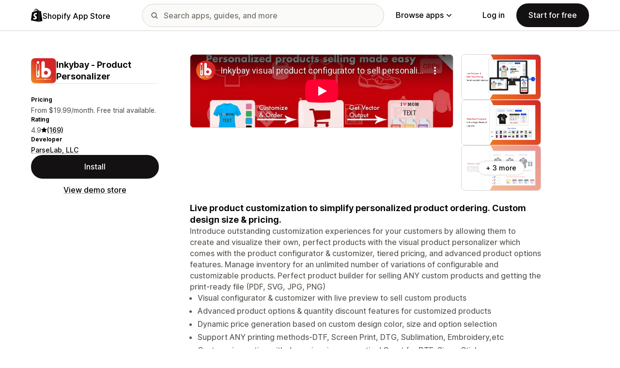

--- FILE ---
content_type: text/html; charset=utf-8
request_url: https://www.youtube-nocookie.com/embed/YwUfDV6H7eo?enablejsapi=1&modestbranding=1&origin=https%3A%2F%2Fapps.shopify.com&rel=0
body_size: 44692
content:
<!DOCTYPE html><html lang="en" dir="ltr" data-cast-api-enabled="true"><head><meta name="viewport" content="width=device-width, initial-scale=1"><script nonce="lHI3euMCvg65EljsMBiigw">if ('undefined' == typeof Symbol || 'undefined' == typeof Symbol.iterator) {delete Array.prototype.entries;}</script><style name="www-roboto" nonce="NUGKS8ikw8jWjO49_eYvng">@font-face{font-family:'Roboto';font-style:normal;font-weight:400;font-stretch:100%;src:url(//fonts.gstatic.com/s/roboto/v48/KFO7CnqEu92Fr1ME7kSn66aGLdTylUAMa3GUBHMdazTgWw.woff2)format('woff2');unicode-range:U+0460-052F,U+1C80-1C8A,U+20B4,U+2DE0-2DFF,U+A640-A69F,U+FE2E-FE2F;}@font-face{font-family:'Roboto';font-style:normal;font-weight:400;font-stretch:100%;src:url(//fonts.gstatic.com/s/roboto/v48/KFO7CnqEu92Fr1ME7kSn66aGLdTylUAMa3iUBHMdazTgWw.woff2)format('woff2');unicode-range:U+0301,U+0400-045F,U+0490-0491,U+04B0-04B1,U+2116;}@font-face{font-family:'Roboto';font-style:normal;font-weight:400;font-stretch:100%;src:url(//fonts.gstatic.com/s/roboto/v48/KFO7CnqEu92Fr1ME7kSn66aGLdTylUAMa3CUBHMdazTgWw.woff2)format('woff2');unicode-range:U+1F00-1FFF;}@font-face{font-family:'Roboto';font-style:normal;font-weight:400;font-stretch:100%;src:url(//fonts.gstatic.com/s/roboto/v48/KFO7CnqEu92Fr1ME7kSn66aGLdTylUAMa3-UBHMdazTgWw.woff2)format('woff2');unicode-range:U+0370-0377,U+037A-037F,U+0384-038A,U+038C,U+038E-03A1,U+03A3-03FF;}@font-face{font-family:'Roboto';font-style:normal;font-weight:400;font-stretch:100%;src:url(//fonts.gstatic.com/s/roboto/v48/KFO7CnqEu92Fr1ME7kSn66aGLdTylUAMawCUBHMdazTgWw.woff2)format('woff2');unicode-range:U+0302-0303,U+0305,U+0307-0308,U+0310,U+0312,U+0315,U+031A,U+0326-0327,U+032C,U+032F-0330,U+0332-0333,U+0338,U+033A,U+0346,U+034D,U+0391-03A1,U+03A3-03A9,U+03B1-03C9,U+03D1,U+03D5-03D6,U+03F0-03F1,U+03F4-03F5,U+2016-2017,U+2034-2038,U+203C,U+2040,U+2043,U+2047,U+2050,U+2057,U+205F,U+2070-2071,U+2074-208E,U+2090-209C,U+20D0-20DC,U+20E1,U+20E5-20EF,U+2100-2112,U+2114-2115,U+2117-2121,U+2123-214F,U+2190,U+2192,U+2194-21AE,U+21B0-21E5,U+21F1-21F2,U+21F4-2211,U+2213-2214,U+2216-22FF,U+2308-230B,U+2310,U+2319,U+231C-2321,U+2336-237A,U+237C,U+2395,U+239B-23B7,U+23D0,U+23DC-23E1,U+2474-2475,U+25AF,U+25B3,U+25B7,U+25BD,U+25C1,U+25CA,U+25CC,U+25FB,U+266D-266F,U+27C0-27FF,U+2900-2AFF,U+2B0E-2B11,U+2B30-2B4C,U+2BFE,U+3030,U+FF5B,U+FF5D,U+1D400-1D7FF,U+1EE00-1EEFF;}@font-face{font-family:'Roboto';font-style:normal;font-weight:400;font-stretch:100%;src:url(//fonts.gstatic.com/s/roboto/v48/KFO7CnqEu92Fr1ME7kSn66aGLdTylUAMaxKUBHMdazTgWw.woff2)format('woff2');unicode-range:U+0001-000C,U+000E-001F,U+007F-009F,U+20DD-20E0,U+20E2-20E4,U+2150-218F,U+2190,U+2192,U+2194-2199,U+21AF,U+21E6-21F0,U+21F3,U+2218-2219,U+2299,U+22C4-22C6,U+2300-243F,U+2440-244A,U+2460-24FF,U+25A0-27BF,U+2800-28FF,U+2921-2922,U+2981,U+29BF,U+29EB,U+2B00-2BFF,U+4DC0-4DFF,U+FFF9-FFFB,U+10140-1018E,U+10190-1019C,U+101A0,U+101D0-101FD,U+102E0-102FB,U+10E60-10E7E,U+1D2C0-1D2D3,U+1D2E0-1D37F,U+1F000-1F0FF,U+1F100-1F1AD,U+1F1E6-1F1FF,U+1F30D-1F30F,U+1F315,U+1F31C,U+1F31E,U+1F320-1F32C,U+1F336,U+1F378,U+1F37D,U+1F382,U+1F393-1F39F,U+1F3A7-1F3A8,U+1F3AC-1F3AF,U+1F3C2,U+1F3C4-1F3C6,U+1F3CA-1F3CE,U+1F3D4-1F3E0,U+1F3ED,U+1F3F1-1F3F3,U+1F3F5-1F3F7,U+1F408,U+1F415,U+1F41F,U+1F426,U+1F43F,U+1F441-1F442,U+1F444,U+1F446-1F449,U+1F44C-1F44E,U+1F453,U+1F46A,U+1F47D,U+1F4A3,U+1F4B0,U+1F4B3,U+1F4B9,U+1F4BB,U+1F4BF,U+1F4C8-1F4CB,U+1F4D6,U+1F4DA,U+1F4DF,U+1F4E3-1F4E6,U+1F4EA-1F4ED,U+1F4F7,U+1F4F9-1F4FB,U+1F4FD-1F4FE,U+1F503,U+1F507-1F50B,U+1F50D,U+1F512-1F513,U+1F53E-1F54A,U+1F54F-1F5FA,U+1F610,U+1F650-1F67F,U+1F687,U+1F68D,U+1F691,U+1F694,U+1F698,U+1F6AD,U+1F6B2,U+1F6B9-1F6BA,U+1F6BC,U+1F6C6-1F6CF,U+1F6D3-1F6D7,U+1F6E0-1F6EA,U+1F6F0-1F6F3,U+1F6F7-1F6FC,U+1F700-1F7FF,U+1F800-1F80B,U+1F810-1F847,U+1F850-1F859,U+1F860-1F887,U+1F890-1F8AD,U+1F8B0-1F8BB,U+1F8C0-1F8C1,U+1F900-1F90B,U+1F93B,U+1F946,U+1F984,U+1F996,U+1F9E9,U+1FA00-1FA6F,U+1FA70-1FA7C,U+1FA80-1FA89,U+1FA8F-1FAC6,U+1FACE-1FADC,U+1FADF-1FAE9,U+1FAF0-1FAF8,U+1FB00-1FBFF;}@font-face{font-family:'Roboto';font-style:normal;font-weight:400;font-stretch:100%;src:url(//fonts.gstatic.com/s/roboto/v48/KFO7CnqEu92Fr1ME7kSn66aGLdTylUAMa3OUBHMdazTgWw.woff2)format('woff2');unicode-range:U+0102-0103,U+0110-0111,U+0128-0129,U+0168-0169,U+01A0-01A1,U+01AF-01B0,U+0300-0301,U+0303-0304,U+0308-0309,U+0323,U+0329,U+1EA0-1EF9,U+20AB;}@font-face{font-family:'Roboto';font-style:normal;font-weight:400;font-stretch:100%;src:url(//fonts.gstatic.com/s/roboto/v48/KFO7CnqEu92Fr1ME7kSn66aGLdTylUAMa3KUBHMdazTgWw.woff2)format('woff2');unicode-range:U+0100-02BA,U+02BD-02C5,U+02C7-02CC,U+02CE-02D7,U+02DD-02FF,U+0304,U+0308,U+0329,U+1D00-1DBF,U+1E00-1E9F,U+1EF2-1EFF,U+2020,U+20A0-20AB,U+20AD-20C0,U+2113,U+2C60-2C7F,U+A720-A7FF;}@font-face{font-family:'Roboto';font-style:normal;font-weight:400;font-stretch:100%;src:url(//fonts.gstatic.com/s/roboto/v48/KFO7CnqEu92Fr1ME7kSn66aGLdTylUAMa3yUBHMdazQ.woff2)format('woff2');unicode-range:U+0000-00FF,U+0131,U+0152-0153,U+02BB-02BC,U+02C6,U+02DA,U+02DC,U+0304,U+0308,U+0329,U+2000-206F,U+20AC,U+2122,U+2191,U+2193,U+2212,U+2215,U+FEFF,U+FFFD;}@font-face{font-family:'Roboto';font-style:normal;font-weight:500;font-stretch:100%;src:url(//fonts.gstatic.com/s/roboto/v48/KFO7CnqEu92Fr1ME7kSn66aGLdTylUAMa3GUBHMdazTgWw.woff2)format('woff2');unicode-range:U+0460-052F,U+1C80-1C8A,U+20B4,U+2DE0-2DFF,U+A640-A69F,U+FE2E-FE2F;}@font-face{font-family:'Roboto';font-style:normal;font-weight:500;font-stretch:100%;src:url(//fonts.gstatic.com/s/roboto/v48/KFO7CnqEu92Fr1ME7kSn66aGLdTylUAMa3iUBHMdazTgWw.woff2)format('woff2');unicode-range:U+0301,U+0400-045F,U+0490-0491,U+04B0-04B1,U+2116;}@font-face{font-family:'Roboto';font-style:normal;font-weight:500;font-stretch:100%;src:url(//fonts.gstatic.com/s/roboto/v48/KFO7CnqEu92Fr1ME7kSn66aGLdTylUAMa3CUBHMdazTgWw.woff2)format('woff2');unicode-range:U+1F00-1FFF;}@font-face{font-family:'Roboto';font-style:normal;font-weight:500;font-stretch:100%;src:url(//fonts.gstatic.com/s/roboto/v48/KFO7CnqEu92Fr1ME7kSn66aGLdTylUAMa3-UBHMdazTgWw.woff2)format('woff2');unicode-range:U+0370-0377,U+037A-037F,U+0384-038A,U+038C,U+038E-03A1,U+03A3-03FF;}@font-face{font-family:'Roboto';font-style:normal;font-weight:500;font-stretch:100%;src:url(//fonts.gstatic.com/s/roboto/v48/KFO7CnqEu92Fr1ME7kSn66aGLdTylUAMawCUBHMdazTgWw.woff2)format('woff2');unicode-range:U+0302-0303,U+0305,U+0307-0308,U+0310,U+0312,U+0315,U+031A,U+0326-0327,U+032C,U+032F-0330,U+0332-0333,U+0338,U+033A,U+0346,U+034D,U+0391-03A1,U+03A3-03A9,U+03B1-03C9,U+03D1,U+03D5-03D6,U+03F0-03F1,U+03F4-03F5,U+2016-2017,U+2034-2038,U+203C,U+2040,U+2043,U+2047,U+2050,U+2057,U+205F,U+2070-2071,U+2074-208E,U+2090-209C,U+20D0-20DC,U+20E1,U+20E5-20EF,U+2100-2112,U+2114-2115,U+2117-2121,U+2123-214F,U+2190,U+2192,U+2194-21AE,U+21B0-21E5,U+21F1-21F2,U+21F4-2211,U+2213-2214,U+2216-22FF,U+2308-230B,U+2310,U+2319,U+231C-2321,U+2336-237A,U+237C,U+2395,U+239B-23B7,U+23D0,U+23DC-23E1,U+2474-2475,U+25AF,U+25B3,U+25B7,U+25BD,U+25C1,U+25CA,U+25CC,U+25FB,U+266D-266F,U+27C0-27FF,U+2900-2AFF,U+2B0E-2B11,U+2B30-2B4C,U+2BFE,U+3030,U+FF5B,U+FF5D,U+1D400-1D7FF,U+1EE00-1EEFF;}@font-face{font-family:'Roboto';font-style:normal;font-weight:500;font-stretch:100%;src:url(//fonts.gstatic.com/s/roboto/v48/KFO7CnqEu92Fr1ME7kSn66aGLdTylUAMaxKUBHMdazTgWw.woff2)format('woff2');unicode-range:U+0001-000C,U+000E-001F,U+007F-009F,U+20DD-20E0,U+20E2-20E4,U+2150-218F,U+2190,U+2192,U+2194-2199,U+21AF,U+21E6-21F0,U+21F3,U+2218-2219,U+2299,U+22C4-22C6,U+2300-243F,U+2440-244A,U+2460-24FF,U+25A0-27BF,U+2800-28FF,U+2921-2922,U+2981,U+29BF,U+29EB,U+2B00-2BFF,U+4DC0-4DFF,U+FFF9-FFFB,U+10140-1018E,U+10190-1019C,U+101A0,U+101D0-101FD,U+102E0-102FB,U+10E60-10E7E,U+1D2C0-1D2D3,U+1D2E0-1D37F,U+1F000-1F0FF,U+1F100-1F1AD,U+1F1E6-1F1FF,U+1F30D-1F30F,U+1F315,U+1F31C,U+1F31E,U+1F320-1F32C,U+1F336,U+1F378,U+1F37D,U+1F382,U+1F393-1F39F,U+1F3A7-1F3A8,U+1F3AC-1F3AF,U+1F3C2,U+1F3C4-1F3C6,U+1F3CA-1F3CE,U+1F3D4-1F3E0,U+1F3ED,U+1F3F1-1F3F3,U+1F3F5-1F3F7,U+1F408,U+1F415,U+1F41F,U+1F426,U+1F43F,U+1F441-1F442,U+1F444,U+1F446-1F449,U+1F44C-1F44E,U+1F453,U+1F46A,U+1F47D,U+1F4A3,U+1F4B0,U+1F4B3,U+1F4B9,U+1F4BB,U+1F4BF,U+1F4C8-1F4CB,U+1F4D6,U+1F4DA,U+1F4DF,U+1F4E3-1F4E6,U+1F4EA-1F4ED,U+1F4F7,U+1F4F9-1F4FB,U+1F4FD-1F4FE,U+1F503,U+1F507-1F50B,U+1F50D,U+1F512-1F513,U+1F53E-1F54A,U+1F54F-1F5FA,U+1F610,U+1F650-1F67F,U+1F687,U+1F68D,U+1F691,U+1F694,U+1F698,U+1F6AD,U+1F6B2,U+1F6B9-1F6BA,U+1F6BC,U+1F6C6-1F6CF,U+1F6D3-1F6D7,U+1F6E0-1F6EA,U+1F6F0-1F6F3,U+1F6F7-1F6FC,U+1F700-1F7FF,U+1F800-1F80B,U+1F810-1F847,U+1F850-1F859,U+1F860-1F887,U+1F890-1F8AD,U+1F8B0-1F8BB,U+1F8C0-1F8C1,U+1F900-1F90B,U+1F93B,U+1F946,U+1F984,U+1F996,U+1F9E9,U+1FA00-1FA6F,U+1FA70-1FA7C,U+1FA80-1FA89,U+1FA8F-1FAC6,U+1FACE-1FADC,U+1FADF-1FAE9,U+1FAF0-1FAF8,U+1FB00-1FBFF;}@font-face{font-family:'Roboto';font-style:normal;font-weight:500;font-stretch:100%;src:url(//fonts.gstatic.com/s/roboto/v48/KFO7CnqEu92Fr1ME7kSn66aGLdTylUAMa3OUBHMdazTgWw.woff2)format('woff2');unicode-range:U+0102-0103,U+0110-0111,U+0128-0129,U+0168-0169,U+01A0-01A1,U+01AF-01B0,U+0300-0301,U+0303-0304,U+0308-0309,U+0323,U+0329,U+1EA0-1EF9,U+20AB;}@font-face{font-family:'Roboto';font-style:normal;font-weight:500;font-stretch:100%;src:url(//fonts.gstatic.com/s/roboto/v48/KFO7CnqEu92Fr1ME7kSn66aGLdTylUAMa3KUBHMdazTgWw.woff2)format('woff2');unicode-range:U+0100-02BA,U+02BD-02C5,U+02C7-02CC,U+02CE-02D7,U+02DD-02FF,U+0304,U+0308,U+0329,U+1D00-1DBF,U+1E00-1E9F,U+1EF2-1EFF,U+2020,U+20A0-20AB,U+20AD-20C0,U+2113,U+2C60-2C7F,U+A720-A7FF;}@font-face{font-family:'Roboto';font-style:normal;font-weight:500;font-stretch:100%;src:url(//fonts.gstatic.com/s/roboto/v48/KFO7CnqEu92Fr1ME7kSn66aGLdTylUAMa3yUBHMdazQ.woff2)format('woff2');unicode-range:U+0000-00FF,U+0131,U+0152-0153,U+02BB-02BC,U+02C6,U+02DA,U+02DC,U+0304,U+0308,U+0329,U+2000-206F,U+20AC,U+2122,U+2191,U+2193,U+2212,U+2215,U+FEFF,U+FFFD;}</style><script name="www-roboto" nonce="lHI3euMCvg65EljsMBiigw">if (document.fonts && document.fonts.load) {document.fonts.load("400 10pt Roboto", "E"); document.fonts.load("500 10pt Roboto", "E");}</script><link rel="stylesheet" href="/s/player/c9168c90/www-player.css" name="www-player" nonce="NUGKS8ikw8jWjO49_eYvng"><style nonce="NUGKS8ikw8jWjO49_eYvng">html {overflow: hidden;}body {font: 12px Roboto, Arial, sans-serif; background-color: #000; color: #fff; height: 100%; width: 100%; overflow: hidden; position: absolute; margin: 0; padding: 0;}#player {width: 100%; height: 100%;}h1 {text-align: center; color: #fff;}h3 {margin-top: 6px; margin-bottom: 3px;}.player-unavailable {position: absolute; top: 0; left: 0; right: 0; bottom: 0; padding: 25px; font-size: 13px; background: url(/img/meh7.png) 50% 65% no-repeat;}.player-unavailable .message {text-align: left; margin: 0 -5px 15px; padding: 0 5px 14px; border-bottom: 1px solid #888; font-size: 19px; font-weight: normal;}.player-unavailable a {color: #167ac6; text-decoration: none;}</style><script nonce="lHI3euMCvg65EljsMBiigw">var ytcsi={gt:function(n){n=(n||"")+"data_";return ytcsi[n]||(ytcsi[n]={tick:{},info:{},gel:{preLoggedGelInfos:[]}})},now:window.performance&&window.performance.timing&&window.performance.now&&window.performance.timing.navigationStart?function(){return window.performance.timing.navigationStart+window.performance.now()}:function(){return(new Date).getTime()},tick:function(l,t,n){var ticks=ytcsi.gt(n).tick;var v=t||ytcsi.now();if(ticks[l]){ticks["_"+l]=ticks["_"+l]||[ticks[l]];ticks["_"+l].push(v)}ticks[l]=
v},info:function(k,v,n){ytcsi.gt(n).info[k]=v},infoGel:function(p,n){ytcsi.gt(n).gel.preLoggedGelInfos.push(p)},setStart:function(t,n){ytcsi.tick("_start",t,n)}};
(function(w,d){function isGecko(){if(!w.navigator)return false;try{if(w.navigator.userAgentData&&w.navigator.userAgentData.brands&&w.navigator.userAgentData.brands.length){var brands=w.navigator.userAgentData.brands;var i=0;for(;i<brands.length;i++)if(brands[i]&&brands[i].brand==="Firefox")return true;return false}}catch(e){setTimeout(function(){throw e;})}if(!w.navigator.userAgent)return false;var ua=w.navigator.userAgent;return ua.indexOf("Gecko")>0&&ua.toLowerCase().indexOf("webkit")<0&&ua.indexOf("Edge")<
0&&ua.indexOf("Trident")<0&&ua.indexOf("MSIE")<0}ytcsi.setStart(w.performance?w.performance.timing.responseStart:null);var isPrerender=(d.visibilityState||d.webkitVisibilityState)=="prerender";var vName=!d.visibilityState&&d.webkitVisibilityState?"webkitvisibilitychange":"visibilitychange";if(isPrerender){var startTick=function(){ytcsi.setStart();d.removeEventListener(vName,startTick)};d.addEventListener(vName,startTick,false)}if(d.addEventListener)d.addEventListener(vName,function(){ytcsi.tick("vc")},
false);if(isGecko()){var isHidden=(d.visibilityState||d.webkitVisibilityState)=="hidden";if(isHidden)ytcsi.tick("vc")}var slt=function(el,t){setTimeout(function(){var n=ytcsi.now();el.loadTime=n;if(el.slt)el.slt()},t)};w.__ytRIL=function(el){if(!el.getAttribute("data-thumb"))if(w.requestAnimationFrame)w.requestAnimationFrame(function(){slt(el,0)});else slt(el,16)}})(window,document);
</script><script nonce="lHI3euMCvg65EljsMBiigw">var ytcfg={d:function(){return window.yt&&yt.config_||ytcfg.data_||(ytcfg.data_={})},get:function(k,o){return k in ytcfg.d()?ytcfg.d()[k]:o},set:function(){var a=arguments;if(a.length>1)ytcfg.d()[a[0]]=a[1];else{var k;for(k in a[0])ytcfg.d()[k]=a[0][k]}}};
ytcfg.set({"CLIENT_CANARY_STATE":"none","DEVICE":"cbr\u003dChrome\u0026cbrand\u003dapple\u0026cbrver\u003d131.0.0.0\u0026ceng\u003dWebKit\u0026cengver\u003d537.36\u0026cos\u003dMacintosh\u0026cosver\u003d10_15_7\u0026cplatform\u003dDESKTOP","EVENT_ID":"tH52ad74C4Pe_tcP1ofygAs","EXPERIMENT_FLAGS":{"ab_det_apb_b":true,"ab_det_apm":true,"ab_det_el_h":true,"ab_det_em_inj":true,"ab_l_sig_st":true,"ab_l_sig_st_e":true,"action_companion_center_align_description":true,"allow_skip_networkless":true,"always_send_and_write":true,"att_web_record_metrics":true,"attmusi":true,"c3_enable_button_impression_logging":true,"c3_watch_page_component":true,"cancel_pending_navs":true,"clean_up_manual_attribution_header":true,"config_age_report_killswitch":true,"cow_optimize_idom_compat":true,"csi_on_gel":true,"delhi_mweb_colorful_sd":true,"delhi_mweb_colorful_sd_v2":true,"deprecate_pair_servlet_enabled":true,"desktop_sparkles_light_cta_button":true,"disable_cached_masthead_data":true,"disable_child_node_auto_formatted_strings":true,"disable_log_to_visitor_layer":true,"disable_pacf_logging_for_memory_limited_tv":true,"embeds_enable_eid_enforcement_for_youtube":true,"embeds_enable_info_panel_dismissal":true,"embeds_enable_pfp_always_unbranded":true,"embeds_muted_autoplay_sound_fix":true,"embeds_serve_es6_client":true,"embeds_web_nwl_disable_nocookie":true,"embeds_web_updated_shorts_definition_fix":true,"enable_active_view_display_ad_renderer_web_home":true,"enable_ad_disclosure_banner_a11y_fix":true,"enable_client_sli_logging":true,"enable_client_streamz_web":true,"enable_client_ve_spec":true,"enable_cloud_save_error_popup_after_retry":true,"enable_dai_sdf_h5_preroll":true,"enable_datasync_id_header_in_web_vss_pings":true,"enable_default_mono_cta_migration_web_client":true,"enable_docked_chat_messages":true,"enable_entity_store_from_dependency_injection":true,"enable_inline_muted_playback_on_web_search":true,"enable_inline_muted_playback_on_web_search_for_vdc":true,"enable_inline_muted_playback_on_web_search_for_vdcb":true,"enable_is_mini_app_page_active_bugfix":true,"enable_logging_first_user_action_after_game_ready":true,"enable_ltc_param_fetch_from_innertube":true,"enable_masthead_mweb_padding_fix":true,"enable_menu_renderer_button_in_mweb_hclr":true,"enable_mini_app_command_handler_mweb_fix":true,"enable_mini_guide_downloads_item":true,"enable_mixed_direction_formatted_strings":true,"enable_mweb_new_caption_language_picker":true,"enable_names_handles_account_switcher":true,"enable_network_request_logging_on_game_events":true,"enable_new_paid_product_placement":true,"enable_open_in_new_tab_icon_for_short_dr_for_desktop_search":true,"enable_open_yt_content":true,"enable_origin_query_parameter_bugfix":true,"enable_pause_ads_on_ytv_html5":true,"enable_payments_purchase_manager":true,"enable_pdp_icon_prefetch":true,"enable_pl_r_si_fa":true,"enable_place_pivot_url":true,"enable_pv_screen_modern_text":true,"enable_removing_navbar_title_on_hashtag_page_mweb":true,"enable_rta_manager":true,"enable_sdf_companion_h5":true,"enable_sdf_dai_h5_midroll":true,"enable_sdf_h5_endemic_mid_post_roll":true,"enable_sdf_on_h5_unplugged_vod_midroll":true,"enable_sdf_shorts_player_bytes_h5":true,"enable_sending_unwrapped_game_audio_as_serialized_metadata":true,"enable_sfv_effect_pivot_url":true,"enable_shorts_new_carousel":true,"enable_skip_ad_guidance_prompt":true,"enable_skippable_ads_for_unplugged_ad_pod":true,"enable_smearing_expansion_dai":true,"enable_time_out_messages":true,"enable_timeline_view_modern_transcript_fe":true,"enable_video_display_compact_button_group_for_desktop_search":true,"enable_web_delhi_icons":true,"enable_web_home_top_landscape_image_layout_level_click":true,"enable_web_tiered_gel":true,"enable_window_constrained_buy_flow_dialog":true,"enable_wiz_queue_effect_and_on_init_initial_runs":true,"enable_ypc_spinners":true,"enable_yt_ata_iframe_authuser":true,"export_networkless_options":true,"export_player_version_to_ytconfig":true,"fill_single_video_with_notify_to_lasr":true,"fix_ad_miniplayer_controls_rendering":true,"fix_ads_tracking_for_swf_config_deprecation_mweb":true,"h5_companion_enable_adcpn_macro_substitution_for_click_pings":true,"h5_inplayer_enable_adcpn_macro_substitution_for_click_pings":true,"h5_reset_cache_and_filter_before_update_masthead":true,"hide_channel_creation_title_for_mweb":true,"high_ccv_client_side_caching_h5":true,"html5_log_trigger_events_with_debug_data":true,"html5_ssdai_enable_media_end_cue_range":true,"il_attach_cache_limit":true,"il_use_view_model_logging_context":true,"is_browser_support_for_webcam_streaming":true,"json_condensed_response":true,"kev_adb_pg":true,"kevlar_gel_error_routing":true,"kevlar_watch_cinematics":true,"live_chat_enable_controller_extraction":true,"live_chat_enable_rta_manager":true,"log_click_with_layer_from_element_in_command_handler":true,"mdx_enable_privacy_disclosure_ui":true,"mdx_load_cast_api_bootstrap_script":true,"medium_progress_bar_modification":true,"migrate_remaining_web_ad_badges_to_innertube":true,"mobile_account_menu_refresh":true,"mweb_account_linking_noapp":true,"mweb_after_render_to_scheduler":true,"mweb_allow_modern_search_suggest_behavior":true,"mweb_animated_actions":true,"mweb_app_upsell_button_direct_to_app":true,"mweb_c3_enable_adaptive_signals":true,"mweb_c3_library_page_enable_recent_shelf":true,"mweb_c3_remove_web_navigation_endpoint_data":true,"mweb_c3_use_canonical_from_player_response":true,"mweb_cinematic_watch":true,"mweb_command_handler":true,"mweb_delay_watch_initial_data":true,"mweb_disable_searchbar_scroll":true,"mweb_enable_browse_chunks":true,"mweb_enable_fine_scrubbing_for_recs":true,"mweb_enable_keto_batch_player_fullscreen":true,"mweb_enable_keto_batch_player_progress_bar":true,"mweb_enable_keto_batch_player_tooltips":true,"mweb_enable_lockup_view_model_for_ucp":true,"mweb_enable_mix_panel_title_metadata":true,"mweb_enable_more_drawer":true,"mweb_enable_optional_fullscreen_landscape_locking":true,"mweb_enable_overlay_touch_manager":true,"mweb_enable_premium_carve_out_fix":true,"mweb_enable_refresh_detection":true,"mweb_enable_search_imp":true,"mweb_enable_shorts_pivot_button":true,"mweb_enable_shorts_video_preload":true,"mweb_enable_skippables_on_jio_phone":true,"mweb_enable_two_line_title_on_shorts":true,"mweb_enable_varispeed_controller":true,"mweb_enable_watch_feed_infinite_scroll":true,"mweb_enable_wrapped_unplugged_pause_membership_dialog_renderer":true,"mweb_fix_monitor_visibility_after_render":true,"mweb_force_ios_fallback_to_native_control":true,"mweb_fp_auto_fullscreen":true,"mweb_fullscreen_controls":true,"mweb_fullscreen_controls_action_buttons":true,"mweb_fullscreen_watch_system":true,"mweb_home_reactive_shorts":true,"mweb_innertube_search_command":true,"mweb_lang_in_html":true,"mweb_like_button_synced_with_entities":true,"mweb_logo_use_home_page_ve":true,"mweb_native_control_in_faux_fullscreen_shared":true,"mweb_player_control_on_hover":true,"mweb_player_delhi_dtts":true,"mweb_player_settings_use_bottom_sheet":true,"mweb_player_show_previous_next_buttons_in_playlist":true,"mweb_player_skip_no_op_state_changes":true,"mweb_player_user_select_none":true,"mweb_playlist_engagement_panel":true,"mweb_progress_bar_seek_on_mouse_click":true,"mweb_pull_2_full":true,"mweb_pull_2_full_enable_touch_handlers":true,"mweb_schedule_warm_watch_response":true,"mweb_searchbox_legacy_navigation":true,"mweb_see_fewer_shorts":true,"mweb_shorts_comments_panel_id_change":true,"mweb_shorts_early_continuation":true,"mweb_show_ios_smart_banner":true,"mweb_show_sign_in_button_from_header":true,"mweb_use_server_url_on_startup":true,"mweb_watch_captions_enable_auto_translate":true,"mweb_watch_captions_set_default_size":true,"mweb_watch_stop_scheduler_on_player_response":true,"mweb_watchfeed_big_thumbnails":true,"mweb_yt_searchbox":true,"networkless_logging":true,"no_client_ve_attach_unless_shown":true,"pageid_as_header_web":true,"playback_settings_use_switch_menu":true,"player_controls_autonav_fix":true,"player_controls_skip_double_signal_update":true,"polymer_bad_build_labels":true,"polymer_verifiy_app_state":true,"qoe_send_and_write":true,"remove_chevron_from_ad_disclosure_banner_h5":true,"remove_masthead_channel_banner_on_refresh":true,"remove_slot_id_exited_trigger_for_dai_in_player_slot_expire":true,"replace_client_url_parsing_with_server_signal":true,"service_worker_enabled":true,"service_worker_push_enabled":true,"service_worker_push_home_page_prompt":true,"service_worker_push_watch_page_prompt":true,"shell_load_gcf":true,"shorten_initial_gel_batch_timeout":true,"should_use_yt_voice_endpoint_in_kaios":true,"smarter_ve_dedupping":true,"speedmaster_no_seek":true,"stop_handling_click_for_non_rendering_overlay_layout":true,"suppress_error_204_logging":true,"synced_panel_scrolling_controller":true,"use_event_time_ms_header":true,"use_fifo_for_networkless":true,"use_request_time_ms_header":true,"use_session_based_sampling":true,"use_thumbnail_overlay_time_status_renderer_for_live_badge":true,"vss_final_ping_send_and_write":true,"vss_playback_use_send_and_write":true,"web_adaptive_repeat_ase":true,"web_always_load_chat_support":true,"web_animated_like":true,"web_api_url":true,"web_attributed_string_deep_equal_bugfix":true,"web_autonav_allow_off_by_default":true,"web_button_vm_refactor_disabled":true,"web_c3_log_app_init_finish":true,"web_csi_action_sampling_enabled":true,"web_dedupe_ve_grafting":true,"web_disable_backdrop_filter":true,"web_enable_ab_rsp_cl":true,"web_enable_course_icon_update":true,"web_enable_error_204":true,"web_fix_segmented_like_dislike_undefined":true,"web_gcf_hashes_innertube":true,"web_gel_timeout_cap":true,"web_metadata_carousel_elref_bugfix":true,"web_parent_target_for_sheets":true,"web_persist_server_autonav_state_on_client":true,"web_playback_associated_log_ctt":true,"web_playback_associated_ve":true,"web_prefetch_preload_video":true,"web_progress_bar_draggable":true,"web_resizable_advertiser_banner_on_masthead_safari_fix":true,"web_shorts_just_watched_on_channel_and_pivot_study":true,"web_shorts_just_watched_overlay":true,"web_update_panel_visibility_logging_fix":true,"web_video_attribute_view_model_a11y_fix":true,"web_watch_controls_state_signals":true,"web_wiz_attributed_string":true,"webfe_mweb_watch_microdata":true,"webfe_watch_shorts_canonical_url_fix":true,"webpo_exit_on_net_err":true,"wiz_diff_overwritable":true,"woffle_used_state_report":true,"wpo_gel_strz":true,"H5_async_logging_delay_ms":30000.0,"attention_logging_scroll_throttle":500.0,"autoplay_pause_by_lact_sampling_fraction":0.0,"cinematic_watch_effect_opacity":0.4,"log_window_onerror_fraction":0.1,"speedmaster_playback_rate":2.0,"tv_pacf_logging_sample_rate":0.01,"web_attention_logging_scroll_throttle":500.0,"web_load_prediction_threshold":0.1,"web_navigation_prediction_threshold":0.1,"web_pbj_log_warning_rate":0.0,"web_system_health_fraction":0.01,"ytidb_transaction_ended_event_rate_limit":0.02,"active_time_update_interval_ms":10000,"att_init_delay":500,"autoplay_pause_by_lact_sec":0,"botguard_async_snapshot_timeout_ms":3000,"check_navigator_accuracy_timeout_ms":0,"cinematic_watch_css_filter_blur_strength":40,"cinematic_watch_fade_out_duration":500,"close_webview_delay_ms":100,"cloud_save_game_data_rate_limit_ms":3000,"compression_disable_point":10,"custom_active_view_tos_timeout_ms":3600000,"embeds_widget_poll_interval_ms":0,"gel_min_batch_size":3,"gel_queue_timeout_max_ms":60000,"get_async_timeout_ms":60000,"hide_cta_for_home_web_video_ads_animate_in_time":2,"html5_byterate_soft_cap":0,"initial_gel_batch_timeout":2000,"max_body_size_to_compress":500000,"max_prefetch_window_sec_for_livestream_optimization":10,"min_prefetch_offset_sec_for_livestream_optimization":20,"mini_app_container_iframe_src_update_delay_ms":0,"multiple_preview_news_duration_time":11000,"mweb_c3_toast_duration_ms":5000,"mweb_deep_link_fallback_timeout_ms":10000,"mweb_delay_response_received_actions":100,"mweb_fp_dpad_rate_limit_ms":0,"mweb_fp_dpad_watch_title_clamp_lines":0,"mweb_history_manager_cache_size":100,"mweb_ios_fullscreen_playback_transition_delay_ms":500,"mweb_ios_fullscreen_system_pause_epilson_ms":0,"mweb_override_response_store_expiration_ms":0,"mweb_shorts_early_continuation_trigger_threshold":4,"mweb_w2w_max_age_seconds":0,"mweb_watch_captions_default_size":2,"neon_dark_launch_gradient_count":0,"network_polling_interval":30000,"play_click_interval_ms":30000,"play_ping_interval_ms":10000,"prefetch_comments_ms_after_video":0,"send_config_hash_timer":0,"service_worker_push_logged_out_prompt_watches":-1,"service_worker_push_prompt_cap":-1,"service_worker_push_prompt_delay_microseconds":3888000000000,"slow_compressions_before_abandon_count":4,"speedmaster_cancellation_movement_dp":10,"speedmaster_touch_activation_ms":500,"web_attention_logging_throttle":500,"web_foreground_heartbeat_interval_ms":28000,"web_gel_debounce_ms":10000,"web_logging_max_batch":100,"web_max_tracing_events":50,"web_tracing_session_replay":0,"wil_icon_max_concurrent_fetches":9999,"ytidb_remake_db_retries":3,"ytidb_reopen_db_retries":3,"WebClientReleaseProcessCritical__youtube_embeds_client_version_override":"","WebClientReleaseProcessCritical__youtube_embeds_web_client_version_override":"","WebClientReleaseProcessCritical__youtube_mweb_client_version_override":"","debug_forced_internalcountrycode":"","embeds_web_synth_ch_headers_banned_urls_regex":"","enable_web_media_service":"DISABLED","il_payload_scraping":"","live_chat_unicode_emoji_json_url":"https://www.gstatic.com/youtube/img/emojis/emojis-svg-9.json","mweb_deep_link_feature_tag_suffix":"11268432","mweb_enable_shorts_innertube_player_prefetch_trigger":"NONE","mweb_fp_dpad":"home,search,browse,channel,create_channel,experiments,settings,trending,oops,404,paid_memberships,sponsorship,premium,shorts","mweb_fp_dpad_linear_navigation":"","mweb_fp_dpad_linear_navigation_visitor":"","mweb_fp_dpad_visitor":"","mweb_preload_video_by_player_vars":"","place_pivot_triggering_container_alternate":"","place_pivot_triggering_counterfactual_container_alternate":"","service_worker_push_force_notification_prompt_tag":"1","service_worker_scope":"/","suggest_exp_str":"","web_client_version_override":"","kevlar_command_handler_command_banlist":[],"mini_app_ids_without_game_ready":["UgkxHHtsak1SC8mRGHMZewc4HzeAY3yhPPmJ","Ugkx7OgzFqE6z_5Mtf4YsotGfQNII1DF_RBm"],"web_op_signal_type_banlist":[],"web_tracing_enabled_spans":["event","command"]},"GAPI_HINT_PARAMS":"m;/_/scs/abc-static/_/js/k\u003dgapi.gapi.en.FZb77tO2YW4.O/d\u003d1/rs\u003dAHpOoo8lqavmo6ayfVxZovyDiP6g3TOVSQ/m\u003d__features__","GAPI_HOST":"https://apis.google.com","GAPI_LOCALE":"en_US","GL":"US","HL":"en","HTML_DIR":"ltr","HTML_LANG":"en","INNERTUBE_API_KEY":"AIzaSyAO_FJ2SlqU8Q4STEHLGCilw_Y9_11qcW8","INNERTUBE_API_VERSION":"v1","INNERTUBE_CLIENT_NAME":"WEB_EMBEDDED_PLAYER","INNERTUBE_CLIENT_VERSION":"1.20260122.10.00","INNERTUBE_CONTEXT":{"client":{"hl":"en","gl":"US","remoteHost":"18.218.181.224","deviceMake":"Apple","deviceModel":"","visitorData":"Cgs1TzB0aWlpUFFtZyi0_dnLBjIKCgJVUxIEGgAgWQ%3D%3D","userAgent":"Mozilla/5.0 (Macintosh; Intel Mac OS X 10_15_7) AppleWebKit/537.36 (KHTML, like Gecko) Chrome/131.0.0.0 Safari/537.36; ClaudeBot/1.0; +claudebot@anthropic.com),gzip(gfe)","clientName":"WEB_EMBEDDED_PLAYER","clientVersion":"1.20260122.10.00","osName":"Macintosh","osVersion":"10_15_7","originalUrl":"https://www.youtube-nocookie.com/embed/YwUfDV6H7eo?enablejsapi\u003d1\u0026modestbranding\u003d1\u0026origin\u003dhttps%3A%2F%2Fapps.shopify.com\u0026rel\u003d0","platform":"DESKTOP","clientFormFactor":"UNKNOWN_FORM_FACTOR","configInfo":{"appInstallData":"[base64]"},"browserName":"Chrome","browserVersion":"131.0.0.0","acceptHeader":"text/html,application/xhtml+xml,application/xml;q\u003d0.9,image/webp,image/apng,*/*;q\u003d0.8,application/signed-exchange;v\u003db3;q\u003d0.9","deviceExperimentId":"ChxOelU1T1RRd01EY3pOREkxTVRNek5ETTNNQT09ELT92csGGLT92csG","rolloutToken":"CNPbrcCft4nIWhCAseS2xaeSAxiAseS2xaeSAw%3D%3D"},"user":{"lockedSafetyMode":false},"request":{"useSsl":true},"clickTracking":{"clickTrackingParams":"IhMI3qLktsWnkgMVA6//BB3Wgxyw"},"thirdParty":{"embeddedPlayerContext":{"embeddedPlayerEncryptedContext":"AD5ZzFRyRce4-H7Cox9HK8yAOpy8H1H3i24FBZhDcK5oBVe7ARIibZf2rPlZxIgubw9NmPc6xc6VMVNNzarjenJLEvtO5BKBt12G8gaq0lTnLiM-cyXFBEotmfMEIMuqniCuz0p0dZ7whMbuvM0KUeOz8VvCYBrg6HBsYS_R","ancestorOriginsSupported":false}}},"INNERTUBE_CONTEXT_CLIENT_NAME":56,"INNERTUBE_CONTEXT_CLIENT_VERSION":"1.20260122.10.00","INNERTUBE_CONTEXT_GL":"US","INNERTUBE_CONTEXT_HL":"en","LATEST_ECATCHER_SERVICE_TRACKING_PARAMS":{"client.name":"WEB_EMBEDDED_PLAYER","client.jsfeat":"2021"},"LOGGED_IN":false,"PAGE_BUILD_LABEL":"youtube.embeds.web_20260122_10_RC00","PAGE_CL":859848483,"SERVER_NAME":"WebFE","VISITOR_DATA":"Cgs1TzB0aWlpUFFtZyi0_dnLBjIKCgJVUxIEGgAgWQ%3D%3D","WEB_PLAYER_CONTEXT_CONFIGS":{"WEB_PLAYER_CONTEXT_CONFIG_ID_EMBEDDED_PLAYER":{"rootElementId":"movie_player","jsUrl":"/s/player/c9168c90/player_ias.vflset/en_US/base.js","cssUrl":"/s/player/c9168c90/www-player.css","contextId":"WEB_PLAYER_CONTEXT_CONFIG_ID_EMBEDDED_PLAYER","eventLabel":"embedded","contentRegion":"US","hl":"en_US","hostLanguage":"en","innertubeApiKey":"AIzaSyAO_FJ2SlqU8Q4STEHLGCilw_Y9_11qcW8","innertubeApiVersion":"v1","innertubeContextClientVersion":"1.20260122.10.00","disableRelatedVideos":true,"device":{"brand":"apple","model":"","browser":"Chrome","browserVersion":"131.0.0.0","os":"Macintosh","osVersion":"10_15_7","platform":"DESKTOP","interfaceName":"WEB_EMBEDDED_PLAYER","interfaceVersion":"1.20260122.10.00"},"serializedExperimentIds":"24004644,51010235,51063643,51098299,51204329,51222973,51340662,51349914,51353393,51366423,51389629,51404808,51404810,51490331,51500051,51505436,51530495,51534669,51560386,51565115,51566373,51578632,51583566,51583821,51585555,51586115,51605258,51605395,51609829,51611457,51615065,51619501,51620866,51621065,51622845,51631301,51632249,51637029,51638932,51648336,51656217,51672162,51681662,51683502,51684301,51684307,51690473,51691027,51691590,51693510,51693994,51696107,51696619,51697032,51700777,51705183,51711227,51712601,51713237,51714463,51719411,51719628,51723508,51732102,51735449,51738919,51740148,51742823,51742830,51742878,51744563,51747064,51747794,51751894,51757472","serializedExperimentFlags":"H5_async_logging_delay_ms\u003d30000.0\u0026PlayerWeb__h5_enable_advisory_rating_restrictions\u003dtrue\u0026a11y_h5_associate_survey_question\u003dtrue\u0026ab_det_apb_b\u003dtrue\u0026ab_det_apm\u003dtrue\u0026ab_det_el_h\u003dtrue\u0026ab_det_em_inj\u003dtrue\u0026ab_l_sig_st\u003dtrue\u0026ab_l_sig_st_e\u003dtrue\u0026action_companion_center_align_description\u003dtrue\u0026ad_pod_disable_companion_persist_ads_quality\u003dtrue\u0026add_stmp_logs_for_voice_boost\u003dtrue\u0026allow_autohide_on_paused_videos\u003dtrue\u0026allow_drm_override\u003dtrue\u0026allow_live_autoplay\u003dtrue\u0026allow_poltergust_autoplay\u003dtrue\u0026allow_skip_networkless\u003dtrue\u0026allow_vp9_1080p_mq_enc\u003dtrue\u0026always_cache_redirect_endpoint\u003dtrue\u0026always_send_and_write\u003dtrue\u0026annotation_module_vast_cards_load_logging_fraction\u003d0.0\u0026assign_drm_family_by_format\u003dtrue\u0026att_web_record_metrics\u003dtrue\u0026attention_logging_scroll_throttle\u003d500.0\u0026attmusi\u003dtrue\u0026autoplay_time\u003d10000\u0026autoplay_time_for_fullscreen\u003d-1\u0026autoplay_time_for_music_content\u003d-1\u0026bg_vm_reinit_threshold\u003d7200000\u0026blocked_packages_for_sps\u003d[]\u0026botguard_async_snapshot_timeout_ms\u003d3000\u0026captions_url_add_ei\u003dtrue\u0026check_navigator_accuracy_timeout_ms\u003d0\u0026clean_up_manual_attribution_header\u003dtrue\u0026compression_disable_point\u003d10\u0026cow_optimize_idom_compat\u003dtrue\u0026csi_on_gel\u003dtrue\u0026custom_active_view_tos_timeout_ms\u003d3600000\u0026dash_manifest_version\u003d5\u0026debug_bandaid_hostname\u003d\u0026debug_bandaid_port\u003d0\u0026debug_sherlog_username\u003d\u0026delhi_fast_follow_autonav_toggle\u003dtrue\u0026delhi_modern_player_default_thumbnail_percentage\u003d0.0\u0026delhi_modern_player_faster_autohide_delay_ms\u003d2000\u0026delhi_modern_player_pause_thumbnail_percentage\u003d0.6\u0026delhi_modern_web_player_blending_mode\u003d\u0026delhi_modern_web_player_disable_frosted_glass\u003dtrue\u0026delhi_modern_web_player_horizontal_volume_controls\u003dtrue\u0026delhi_modern_web_player_lhs_volume_controls\u003dtrue\u0026delhi_modern_web_player_responsive_compact_controls_threshold\u003d0\u0026deprecate_22\u003dtrue\u0026deprecate_delay_ping\u003dtrue\u0026deprecate_pair_servlet_enabled\u003dtrue\u0026desktop_sparkles_light_cta_button\u003dtrue\u0026disable_av1_setting\u003dtrue\u0026disable_branding_context\u003dtrue\u0026disable_cached_masthead_data\u003dtrue\u0026disable_channel_id_check_for_suspended_channels\u003dtrue\u0026disable_child_node_auto_formatted_strings\u003dtrue\u0026disable_lifa_for_supex_users\u003dtrue\u0026disable_log_to_visitor_layer\u003dtrue\u0026disable_mdx_connection_in_mdx_module_for_music_web\u003dtrue\u0026disable_pacf_logging_for_memory_limited_tv\u003dtrue\u0026disable_reduced_fullscreen_autoplay_countdown_for_minors\u003dtrue\u0026disable_reel_item_watch_format_filtering\u003dtrue\u0026disable_threegpp_progressive_formats\u003dtrue\u0026disable_touch_events_on_skip_button\u003dtrue\u0026edge_encryption_fill_primary_key_version\u003dtrue\u0026embeds_enable_info_panel_dismissal\u003dtrue\u0026embeds_enable_move_set_center_crop_to_public\u003dtrue\u0026embeds_enable_per_video_embed_config\u003dtrue\u0026embeds_enable_pfp_always_unbranded\u003dtrue\u0026embeds_web_lite_mode\u003d1\u0026embeds_web_nwl_disable_nocookie\u003dtrue\u0026embeds_web_synth_ch_headers_banned_urls_regex\u003d\u0026enable_active_view_display_ad_renderer_web_home\u003dtrue\u0026enable_active_view_lr_shorts_video\u003dtrue\u0026enable_active_view_web_shorts_video\u003dtrue\u0026enable_ad_cpn_macro_substitution_for_click_pings\u003dtrue\u0026enable_ad_disclosure_banner_a11y_fix\u003dtrue\u0026enable_antiscraping_web_player_expired\u003dtrue\u0026enable_app_promo_endcap_eml_on_tablet\u003dtrue\u0026enable_batched_cross_device_pings_in_gel_fanout\u003dtrue\u0026enable_cast_for_web_unplugged\u003dtrue\u0026enable_cast_on_music_web\u003dtrue\u0026enable_cipher_for_manifest_urls\u003dtrue\u0026enable_cleanup_masthead_autoplay_hack_fix\u003dtrue\u0026enable_client_page_id_header_for_first_party_pings\u003dtrue\u0026enable_client_sli_logging\u003dtrue\u0026enable_client_ve_spec\u003dtrue\u0026enable_cta_banner_on_unplugged_lr\u003dtrue\u0026enable_custom_playhead_parsing\u003dtrue\u0026enable_dai_sdf_h5_preroll\u003dtrue\u0026enable_datasync_id_header_in_web_vss_pings\u003dtrue\u0026enable_default_mono_cta_migration_web_client\u003dtrue\u0026enable_dsa_ad_badge_for_action_endcap_on_android\u003dtrue\u0026enable_dsa_ad_badge_for_action_endcap_on_ios\u003dtrue\u0026enable_entity_store_from_dependency_injection\u003dtrue\u0026enable_error_corrections_infocard_web_client\u003dtrue\u0026enable_error_corrections_infocards_icon_web\u003dtrue\u0026enable_inline_muted_playback_on_web_search\u003dtrue\u0026enable_inline_muted_playback_on_web_search_for_vdc\u003dtrue\u0026enable_inline_muted_playback_on_web_search_for_vdcb\u003dtrue\u0026enable_kabuki_comments_on_shorts\u003ddisabled\u0026enable_ltc_param_fetch_from_innertube\u003dtrue\u0026enable_mixed_direction_formatted_strings\u003dtrue\u0026enable_modern_skip_button_on_web\u003dtrue\u0026enable_new_paid_product_placement\u003dtrue\u0026enable_open_in_new_tab_icon_for_short_dr_for_desktop_search\u003dtrue\u0026enable_out_of_stock_text_all_surfaces\u003dtrue\u0026enable_paid_content_overlay_bugfix\u003dtrue\u0026enable_pause_ads_on_ytv_html5\u003dtrue\u0026enable_pl_r_si_fa\u003dtrue\u0026enable_policy_based_hqa_filter_in_watch_server\u003dtrue\u0026enable_progres_commands_lr_feeds\u003dtrue\u0026enable_progress_commands_lr_shorts\u003dtrue\u0026enable_publishing_region_param_in_sus\u003dtrue\u0026enable_pv_screen_modern_text\u003dtrue\u0026enable_rpr_token_on_ltl_lookup\u003dtrue\u0026enable_sdf_companion_h5\u003dtrue\u0026enable_sdf_dai_h5_midroll\u003dtrue\u0026enable_sdf_h5_endemic_mid_post_roll\u003dtrue\u0026enable_sdf_on_h5_unplugged_vod_midroll\u003dtrue\u0026enable_sdf_shorts_player_bytes_h5\u003dtrue\u0026enable_server_driven_abr\u003dtrue\u0026enable_server_driven_abr_for_backgroundable\u003dtrue\u0026enable_server_driven_abr_url_generation\u003dtrue\u0026enable_server_driven_readahead\u003dtrue\u0026enable_skip_ad_guidance_prompt\u003dtrue\u0026enable_skip_to_next_messaging\u003dtrue\u0026enable_skippable_ads_for_unplugged_ad_pod\u003dtrue\u0026enable_smart_skip_player_controls_shown_on_web\u003dtrue\u0026enable_smart_skip_player_controls_shown_on_web_increased_triggering_sensitivity\u003dtrue\u0026enable_smart_skip_speedmaster_on_web\u003dtrue\u0026enable_smearing_expansion_dai\u003dtrue\u0026enable_split_screen_ad_baseline_experience_endemic_live_h5\u003dtrue\u0026enable_to_call_playready_backend_directly\u003dtrue\u0026enable_unified_action_endcap_on_web\u003dtrue\u0026enable_video_display_compact_button_group_for_desktop_search\u003dtrue\u0026enable_voice_boost_feature\u003dtrue\u0026enable_vp9_appletv5_on_server\u003dtrue\u0026enable_watch_server_rejected_formats_logging\u003dtrue\u0026enable_web_delhi_icons\u003dtrue\u0026enable_web_home_top_landscape_image_layout_level_click\u003dtrue\u0026enable_web_media_session_metadata_fix\u003dtrue\u0026enable_web_premium_varispeed_upsell\u003dtrue\u0026enable_web_tiered_gel\u003dtrue\u0026enable_wiz_queue_effect_and_on_init_initial_runs\u003dtrue\u0026enable_yt_ata_iframe_authuser\u003dtrue\u0026enable_ytv_csdai_vp9\u003dtrue\u0026export_networkless_options\u003dtrue\u0026export_player_version_to_ytconfig\u003dtrue\u0026fill_live_request_config_in_ustreamer_config\u003dtrue\u0026fill_single_video_with_notify_to_lasr\u003dtrue\u0026filter_vb_without_non_vb_equivalents\u003dtrue\u0026filter_vp9_for_live_dai\u003dtrue\u0026fix_ad_miniplayer_controls_rendering\u003dtrue\u0026fix_ads_tracking_for_swf_config_deprecation_mweb\u003dtrue\u0026fix_h5_toggle_button_a11y\u003dtrue\u0026fix_survey_color_contrast_on_destop\u003dtrue\u0026fix_toggle_button_role_for_ad_components\u003dtrue\u0026fresca_polling_delay_override\u003d0\u0026gab_return_sabr_ssdai_config\u003dtrue\u0026gel_min_batch_size\u003d3\u0026gel_queue_timeout_max_ms\u003d60000\u0026gvi_channel_client_screen\u003dtrue\u0026h5_companion_enable_adcpn_macro_substitution_for_click_pings\u003dtrue\u0026h5_enable_ad_mbs\u003dtrue\u0026h5_inplayer_enable_adcpn_macro_substitution_for_click_pings\u003dtrue\u0026h5_reset_cache_and_filter_before_update_masthead\u003dtrue\u0026heatseeker_decoration_threshold\u003d0.0\u0026hfr_dropped_framerate_fallback_threshold\u003d0\u0026hide_cta_for_home_web_video_ads_animate_in_time\u003d2\u0026high_ccv_client_side_caching_h5\u003dtrue\u0026hls_use_new_codecs_string_api\u003dtrue\u0026html5_ad_timeout_ms\u003d0\u0026html5_adaptation_step_count\u003d0\u0026html5_ads_preroll_lock_timeout_delay_ms\u003d15000\u0026html5_allow_multiview_tile_preload\u003dtrue\u0026html5_allow_video_keyframe_without_audio\u003dtrue\u0026html5_apply_min_failures\u003dtrue\u0026html5_apply_start_time_within_ads_for_ssdai_transitions\u003dtrue\u0026html5_atr_disable_force_fallback\u003dtrue\u0026html5_att_playback_timeout_ms\u003d30000\u0026html5_attach_num_random_bytes_to_bandaid\u003d0\u0026html5_attach_po_token_to_bandaid\u003dtrue\u0026html5_autonav_cap_idle_secs\u003d0\u0026html5_autonav_quality_cap\u003d720\u0026html5_autoplay_default_quality_cap\u003d0\u0026html5_auxiliary_estimate_weight\u003d0.0\u0026html5_av1_ordinal_cap\u003d0\u0026html5_bandaid_attach_content_po_token\u003dtrue\u0026html5_block_pip_safari_delay\u003d0\u0026html5_bypass_contention_secs\u003d0.0\u0026html5_byterate_soft_cap\u003d0\u0026html5_check_for_idle_network_interval_ms\u003d-1\u0026html5_chipset_soft_cap\u003d8192\u0026html5_consume_all_buffered_bytes_one_poll\u003dtrue\u0026html5_continuous_goodput_probe_interval_ms\u003d0\u0026html5_d6de4_cloud_project_number\u003d868618676952\u0026html5_d6de4_defer_timeout_ms\u003d0\u0026html5_debug_data_log_probability\u003d0.0\u0026html5_decode_to_texture_cap\u003dtrue\u0026html5_default_ad_gain\u003d0.5\u0026html5_default_av1_threshold\u003d0\u0026html5_default_quality_cap\u003d0\u0026html5_defer_fetch_att_ms\u003d0\u0026html5_delayed_retry_count\u003d1\u0026html5_delayed_retry_delay_ms\u003d5000\u0026html5_deprecate_adservice\u003dtrue\u0026html5_deprecate_manifestful_fallback\u003dtrue\u0026html5_deprecate_video_tag_pool\u003dtrue\u0026html5_desktop_vr180_allow_panning\u003dtrue\u0026html5_df_downgrade_thresh\u003d0.6\u0026html5_disable_loop_range_for_shorts_ads\u003dtrue\u0026html5_disable_move_pssh_to_moov\u003dtrue\u0026html5_disable_non_contiguous\u003dtrue\u0026html5_disable_ustreamer_constraint_for_sabr\u003dtrue\u0026html5_disable_web_safari_dai\u003dtrue\u0026html5_displayed_frame_rate_downgrade_threshold\u003d45\u0026html5_drm_byterate_soft_cap\u003d0\u0026html5_drm_check_all_key_error_states\u003dtrue\u0026html5_drm_cpi_license_key\u003dtrue\u0026html5_drm_live_byterate_soft_cap\u003d0\u0026html5_early_media_for_sharper_shorts\u003dtrue\u0026html5_enable_ac3\u003dtrue\u0026html5_enable_audio_track_stickiness\u003dtrue\u0026html5_enable_audio_track_stickiness_phase_two\u003dtrue\u0026html5_enable_caption_changes_for_mosaic\u003dtrue\u0026html5_enable_composite_embargo\u003dtrue\u0026html5_enable_d6de4\u003dtrue\u0026html5_enable_d6de4_cold_start_and_error\u003dtrue\u0026html5_enable_d6de4_idle_priority_job\u003dtrue\u0026html5_enable_drc\u003dtrue\u0026html5_enable_drc_toggle_api\u003dtrue\u0026html5_enable_eac3\u003dtrue\u0026html5_enable_embedded_player_visibility_signals\u003dtrue\u0026html5_enable_oduc\u003dtrue\u0026html5_enable_sabr_from_watch_server\u003dtrue\u0026html5_enable_sabr_host_fallback\u003dtrue\u0026html5_enable_server_driven_request_cancellation\u003dtrue\u0026html5_enable_sps_retry_backoff_metadata_requests\u003dtrue\u0026html5_enable_ssdai_transition_with_only_enter_cuerange\u003dtrue\u0026html5_enable_triggering_cuepoint_for_slot\u003dtrue\u0026html5_enable_tvos_dash\u003dtrue\u0026html5_enable_tvos_encrypted_vp9\u003dtrue\u0026html5_enable_widevine_for_alc\u003dtrue\u0026html5_enable_widevine_for_fast_linear\u003dtrue\u0026html5_encourage_array_coalescing\u003dtrue\u0026html5_fill_default_mosaic_audio_track_id\u003dtrue\u0026html5_fix_multi_audio_offline_playback\u003dtrue\u0026html5_fixed_media_duration_for_request\u003d0\u0026html5_force_sabr_from_watch_server_for_dfss\u003dtrue\u0026html5_forward_click_tracking_params_on_reload\u003dtrue\u0026html5_gapless_ad_autoplay_on_video_to_ad_only\u003dtrue\u0026html5_gapless_ended_transition_buffer_ms\u003d200\u0026html5_gapless_handoff_close_end_long_rebuffer_cfl\u003dtrue\u0026html5_gapless_handoff_close_end_long_rebuffer_delay_ms\u003d0\u0026html5_gapless_loop_seek_offset_in_milli\u003d0\u0026html5_gapless_slow_seek_cfl\u003dtrue\u0026html5_gapless_slow_seek_delay_ms\u003d0\u0026html5_gapless_slow_start_delay_ms\u003d0\u0026html5_generate_content_po_token\u003dtrue\u0026html5_generate_session_po_token\u003dtrue\u0026html5_gl_fps_threshold\u003d0\u0026html5_hard_cap_max_vertical_resolution_for_shorts\u003d0\u0026html5_hdcp_probing_stream_url\u003d\u0026html5_head_miss_secs\u003d0.0\u0026html5_hfr_quality_cap\u003d0\u0026html5_high_res_logging_percent\u003d0.01\u0026html5_hopeless_secs\u003d0\u0026html5_huli_ssdai_use_playback_state\u003dtrue\u0026html5_idle_rate_limit_ms\u003d0\u0026html5_ignore_sabrseek_during_adskip\u003dtrue\u0026html5_innertube_heartbeats_for_fairplay\u003dtrue\u0026html5_innertube_heartbeats_for_playready\u003dtrue\u0026html5_innertube_heartbeats_for_widevine\u003dtrue\u0026html5_jumbo_mobile_subsegment_readahead_target\u003d3.0\u0026html5_jumbo_ull_nonstreaming_mffa_ms\u003d4000\u0026html5_jumbo_ull_subsegment_readahead_target\u003d1.3\u0026html5_kabuki_drm_live_51_default_off\u003dtrue\u0026html5_license_constraint_delay\u003d5000\u0026html5_live_abr_head_miss_fraction\u003d0.0\u0026html5_live_abr_repredict_fraction\u003d0.0\u0026html5_live_chunk_readahead_proxima_override\u003d0\u0026html5_live_low_latency_bandwidth_window\u003d0.0\u0026html5_live_normal_latency_bandwidth_window\u003d0.0\u0026html5_live_quality_cap\u003d0\u0026html5_live_ultra_low_latency_bandwidth_window\u003d0.0\u0026html5_liveness_drift_chunk_override\u003d0\u0026html5_liveness_drift_proxima_override\u003d0\u0026html5_log_audio_abr\u003dtrue\u0026html5_log_experiment_id_from_player_response_to_ctmp\u003d\u0026html5_log_first_ssdai_requests_killswitch\u003dtrue\u0026html5_log_rebuffer_events\u003d5\u0026html5_log_trigger_events_with_debug_data\u003dtrue\u0026html5_log_vss_extra_lr_cparams_freq\u003d\u0026html5_long_rebuffer_jiggle_cmt_delay_ms\u003d0\u0026html5_long_rebuffer_threshold_ms\u003d30000\u0026html5_manifestless_unplugged\u003dtrue\u0026html5_manifestless_vp9_otf\u003dtrue\u0026html5_max_buffer_health_for_downgrade_prop\u003d0.0\u0026html5_max_buffer_health_for_downgrade_secs\u003d0.0\u0026html5_max_byterate\u003d0\u0026html5_max_discontinuity_rewrite_count\u003d0\u0026html5_max_drift_per_track_secs\u003d0.0\u0026html5_max_headm_for_streaming_xhr\u003d0\u0026html5_max_live_dvr_window_plus_margin_secs\u003d46800.0\u0026html5_max_quality_sel_upgrade\u003d0\u0026html5_max_redirect_response_length\u003d8192\u0026html5_max_selectable_quality_ordinal\u003d0\u0026html5_max_vertical_resolution\u003d0\u0026html5_maximum_readahead_seconds\u003d0.0\u0026html5_media_fullscreen\u003dtrue\u0026html5_media_time_weight_prop\u003d0.0\u0026html5_min_failures_to_delay_retry\u003d3\u0026html5_min_media_duration_for_append_prop\u003d0.0\u0026html5_min_media_duration_for_cabr_slice\u003d0.01\u0026html5_min_playback_advance_for_steady_state_secs\u003d0\u0026html5_min_quality_ordinal\u003d0\u0026html5_min_readbehind_cap_secs\u003d60\u0026html5_min_readbehind_secs\u003d0\u0026html5_min_seconds_between_format_selections\u003d0.0\u0026html5_min_selectable_quality_ordinal\u003d0\u0026html5_min_startup_buffered_media_duration_for_live_secs\u003d0.0\u0026html5_min_startup_buffered_media_duration_secs\u003d1.2\u0026html5_min_startup_duration_live_secs\u003d0.25\u0026html5_min_underrun_buffered_pre_steady_state_ms\u003d0\u0026html5_min_upgrade_health_secs\u003d0.0\u0026html5_minimum_readahead_seconds\u003d0.0\u0026html5_mock_content_binding_for_session_token\u003d\u0026html5_move_disable_airplay\u003dtrue\u0026html5_no_placeholder_rollbacks\u003dtrue\u0026html5_non_onesie_attach_po_token\u003dtrue\u0026html5_offline_download_timeout_retry_limit\u003d4\u0026html5_offline_failure_retry_limit\u003d2\u0026html5_offline_playback_position_sync\u003dtrue\u0026html5_offline_prevent_redownload_downloaded_video\u003dtrue\u0026html5_onesie_check_timeout\u003dtrue\u0026html5_onesie_defer_content_loader_ms\u003d0\u0026html5_onesie_live_ttl_secs\u003d8\u0026html5_onesie_prewarm_interval_ms\u003d0\u0026html5_onesie_prewarm_max_lact_ms\u003d0\u0026html5_onesie_redirector_timeout_ms\u003d0\u0026html5_onesie_use_signed_onesie_ustreamer_config\u003dtrue\u0026html5_override_micro_discontinuities_threshold_ms\u003d-1\u0026html5_paced_poll_min_health_ms\u003d0\u0026html5_paced_poll_ms\u003d0\u0026html5_pause_on_nonforeground_platform_errors\u003dtrue\u0026html5_peak_shave\u003dtrue\u0026html5_perf_cap_override_sticky\u003dtrue\u0026html5_performance_cap_floor\u003d360\u0026html5_perserve_av1_perf_cap\u003dtrue\u0026html5_picture_in_picture_logging_onresize_ratio\u003d0.0\u0026html5_platform_max_buffer_health_oversend_duration_secs\u003d0.0\u0026html5_platform_minimum_readahead_seconds\u003d0.0\u0026html5_platform_whitelisted_for_frame_accurate_seeks\u003dtrue\u0026html5_player_att_initial_delay_ms\u003d3000\u0026html5_player_att_retry_delay_ms\u003d1500\u0026html5_player_autonav_logging\u003dtrue\u0026html5_player_dynamic_bottom_gradient\u003dtrue\u0026html5_player_min_build_cl\u003d-1\u0026html5_player_preload_ad_fix\u003dtrue\u0026html5_post_interrupt_readahead\u003d20\u0026html5_prefer_language_over_codec\u003dtrue\u0026html5_prefer_server_bwe3\u003dtrue\u0026html5_preload_wait_time_secs\u003d0.0\u0026html5_probe_primary_delay_base_ms\u003d0\u0026html5_process_all_encrypted_events\u003dtrue\u0026html5_publish_all_cuepoints\u003dtrue\u0026html5_qoe_proto_mock_length\u003d0\u0026html5_query_sw_secure_crypto_for_android\u003dtrue\u0026html5_random_playback_cap\u003d0\u0026html5_record_is_offline_on_playback_attempt_start\u003dtrue\u0026html5_record_ump_timing\u003dtrue\u0026html5_reload_by_kabuki_app\u003dtrue\u0026html5_remove_command_triggered_companions\u003dtrue\u0026html5_remove_not_servable_check_killswitch\u003dtrue\u0026html5_report_fatal_drm_restricted_error_killswitch\u003dtrue\u0026html5_report_slow_ads_as_error\u003dtrue\u0026html5_repredict_interval_ms\u003d0\u0026html5_request_only_hdr_or_sdr_keys\u003dtrue\u0026html5_request_size_max_kb\u003d0\u0026html5_request_size_min_kb\u003d0\u0026html5_reseek_after_time_jump_cfl\u003dtrue\u0026html5_reseek_after_time_jump_delay_ms\u003d0\u0026html5_resource_bad_status_delay_scaling\u003d1.5\u0026html5_restrict_streaming_xhr_on_sqless_requests\u003dtrue\u0026html5_retry_downloads_for_expiration\u003dtrue\u0026html5_retry_on_drm_key_error\u003dtrue\u0026html5_retry_on_drm_unavailable\u003dtrue\u0026html5_retry_quota_exceeded_via_seek\u003dtrue\u0026html5_return_playback_if_already_preloaded\u003dtrue\u0026html5_sabr_enable_server_xtag_selection\u003dtrue\u0026html5_sabr_force_max_network_interruption_duration_ms\u003d0\u0026html5_sabr_ignore_skipad_before_completion\u003dtrue\u0026html5_sabr_live_timing\u003dtrue\u0026html5_sabr_log_server_xtag_selection_onesie_mismatch\u003dtrue\u0026html5_sabr_min_media_bytes_factor_to_append_for_stream\u003d0.0\u0026html5_sabr_non_streaming_xhr_soft_cap\u003d0\u0026html5_sabr_non_streaming_xhr_vod_request_cancellation_timeout_ms\u003d0\u0026html5_sabr_report_partial_segment_estimated_duration\u003dtrue\u0026html5_sabr_report_request_cancellation_info\u003dtrue\u0026html5_sabr_request_limit_per_period\u003d20\u0026html5_sabr_request_limit_per_period_for_low_latency\u003d50\u0026html5_sabr_request_limit_per_period_for_ultra_low_latency\u003d20\u0026html5_sabr_skip_client_audio_init_selection\u003dtrue\u0026html5_sabr_unused_bloat_size_bytes\u003d0\u0026html5_samsung_kant_limit_max_bitrate\u003d0\u0026html5_seek_jiggle_cmt_delay_ms\u003d8000\u0026html5_seek_new_elem_delay_ms\u003d12000\u0026html5_seek_new_elem_shorts_delay_ms\u003d2000\u0026html5_seek_new_media_element_shorts_reuse_cfl\u003dtrue\u0026html5_seek_new_media_element_shorts_reuse_delay_ms\u003d0\u0026html5_seek_new_media_source_shorts_reuse_cfl\u003dtrue\u0026html5_seek_new_media_source_shorts_reuse_delay_ms\u003d0\u0026html5_seek_set_cmt_delay_ms\u003d2000\u0026html5_seek_timeout_delay_ms\u003d20000\u0026html5_server_stitched_dai_decorated_url_retry_limit\u003d5\u0026html5_session_po_token_interval_time_ms\u003d900000\u0026html5_set_video_id_as_expected_content_binding\u003dtrue\u0026html5_shorts_gapless_ad_slow_start_cfl\u003dtrue\u0026html5_shorts_gapless_ad_slow_start_delay_ms\u003d0\u0026html5_shorts_gapless_next_buffer_in_seconds\u003d0\u0026html5_shorts_gapless_no_gllat\u003dtrue\u0026html5_shorts_gapless_slow_start_delay_ms\u003d0\u0026html5_show_drc_toggle\u003dtrue\u0026html5_simplified_backup_timeout_sabr_live\u003dtrue\u0026html5_skip_empty_po_token\u003dtrue\u0026html5_skip_slow_ad_delay_ms\u003d15000\u0026html5_slow_start_no_media_source_delay_ms\u003d0\u0026html5_slow_start_timeout_delay_ms\u003d20000\u0026html5_ssdai_enable_media_end_cue_range\u003dtrue\u0026html5_ssdai_enable_new_seek_logic\u003dtrue\u0026html5_ssdai_failure_retry_limit\u003d0\u0026html5_ssdai_log_missing_ad_config_reason\u003dtrue\u0026html5_stall_factor\u003d0.0\u0026html5_sticky_duration_mos\u003d0\u0026html5_store_xhr_headers_readable\u003dtrue\u0026html5_streaming_resilience\u003dtrue\u0026html5_streaming_xhr_time_based_consolidation_ms\u003d-1\u0026html5_subsegment_readahead_load_speed_check_interval\u003d0.5\u0026html5_subsegment_readahead_min_buffer_health_secs\u003d0.25\u0026html5_subsegment_readahead_min_buffer_health_secs_on_timeout\u003d0.1\u0026html5_subsegment_readahead_min_load_speed\u003d1.5\u0026html5_subsegment_readahead_seek_latency_fudge\u003d0.5\u0026html5_subsegment_readahead_target_buffer_health_secs\u003d0.5\u0026html5_subsegment_readahead_timeout_secs\u003d2.0\u0026html5_track_overshoot\u003dtrue\u0026html5_transfer_processing_logs_interval\u003d1000\u0026html5_ugc_live_audio_51\u003dtrue\u0026html5_ugc_vod_audio_51\u003dtrue\u0026html5_unreported_seek_reseek_delay_ms\u003d0\u0026html5_update_time_on_seeked\u003dtrue\u0026html5_use_init_selected_audio\u003dtrue\u0026html5_use_jsonformatter_to_parse_player_response\u003dtrue\u0026html5_use_post_for_media\u003dtrue\u0026html5_use_shared_owl_instance\u003dtrue\u0026html5_use_ump\u003dtrue\u0026html5_use_ump_timing\u003dtrue\u0026html5_use_video_transition_endpoint_heartbeat\u003dtrue\u0026html5_video_tbd_min_kb\u003d0\u0026html5_viewport_undersend_maximum\u003d0.0\u0026html5_volume_slider_tooltip\u003dtrue\u0026html5_wasm_initialization_delay_ms\u003d0.0\u0026html5_web_po_experiment_ids\u003d[]\u0026html5_web_po_request_key\u003d\u0026html5_web_po_token_disable_caching\u003dtrue\u0026html5_webpo_idle_priority_job\u003dtrue\u0026html5_webpo_kaios_defer_timeout_ms\u003d0\u0026html5_woffle_resume\u003dtrue\u0026html5_workaround_delay_trigger\u003dtrue\u0026ignore_overlapping_cue_points_on_endemic_live_html5\u003dtrue\u0026il_attach_cache_limit\u003dtrue\u0026il_payload_scraping\u003d\u0026il_use_view_model_logging_context\u003dtrue\u0026initial_gel_batch_timeout\u003d2000\u0026injected_license_handler_error_code\u003d0\u0026injected_license_handler_license_status\u003d0\u0026ios_and_android_fresca_polling_delay_override\u003d0\u0026itdrm_always_generate_media_keys\u003dtrue\u0026itdrm_always_use_widevine_sdk\u003dtrue\u0026itdrm_disable_external_key_rotation_system_ids\u003d[]\u0026itdrm_enable_revocation_reporting\u003dtrue\u0026itdrm_injected_license_service_error_code\u003d0\u0026itdrm_set_sabr_license_constraint\u003dtrue\u0026itdrm_use_fairplay_sdk\u003dtrue\u0026itdrm_use_widevine_sdk_for_premium_content\u003dtrue\u0026itdrm_use_widevine_sdk_only_for_sampled_dod\u003dtrue\u0026itdrm_widevine_hardened_vmp_mode\u003dlog\u0026json_condensed_response\u003dtrue\u0026kev_adb_pg\u003dtrue\u0026kevlar_command_handler_command_banlist\u003d[]\u0026kevlar_delhi_modern_web_endscreen_ideal_tile_width_percentage\u003d0.27\u0026kevlar_delhi_modern_web_endscreen_max_rows\u003d2\u0026kevlar_delhi_modern_web_endscreen_max_width\u003d500\u0026kevlar_delhi_modern_web_endscreen_min_width\u003d200\u0026kevlar_gel_error_routing\u003dtrue\u0026kevlar_miniplayer_expand_top\u003dtrue\u0026kevlar_miniplayer_play_pause_on_scrim\u003dtrue\u0026kevlar_playback_associated_queue\u003dtrue\u0026launch_license_service_all_ott_videos_automatic_fail_open\u003dtrue\u0026live_chat_enable_controller_extraction\u003dtrue\u0026live_chat_enable_rta_manager\u003dtrue\u0026live_chunk_readahead\u003d3\u0026log_click_with_layer_from_element_in_command_handler\u003dtrue\u0026log_window_onerror_fraction\u003d0.1\u0026manifestless_post_live\u003dtrue\u0026manifestless_post_live_ufph\u003dtrue\u0026max_body_size_to_compress\u003d500000\u0026max_cdfe_quality_ordinal\u003d0\u0026max_prefetch_window_sec_for_livestream_optimization\u003d10\u0026max_resolution_for_white_noise\u003d360\u0026mdx_enable_privacy_disclosure_ui\u003dtrue\u0026mdx_load_cast_api_bootstrap_script\u003dtrue\u0026migrate_remaining_web_ad_badges_to_innertube\u003dtrue\u0026min_prefetch_offset_sec_for_livestream_optimization\u003d20\u0026mta_drc_mutual_exclusion_removal\u003dtrue\u0026music_enable_shared_audio_tier_logic\u003dtrue\u0026mweb_account_linking_noapp\u003dtrue\u0026mweb_enable_browse_chunks\u003dtrue\u0026mweb_enable_fine_scrubbing_for_recs\u003dtrue\u0026mweb_enable_skippables_on_jio_phone\u003dtrue\u0026mweb_native_control_in_faux_fullscreen_shared\u003dtrue\u0026mweb_player_control_on_hover\u003dtrue\u0026mweb_progress_bar_seek_on_mouse_click\u003dtrue\u0026mweb_shorts_comments_panel_id_change\u003dtrue\u0026network_polling_interval\u003d30000\u0026networkless_logging\u003dtrue\u0026new_codecs_string_api_uses_legacy_style\u003dtrue\u0026no_client_ve_attach_unless_shown\u003dtrue\u0026no_drm_on_demand_with_cc_license\u003dtrue\u0026no_filler_video_for_ssa_playbacks\u003dtrue\u0026onesie_add_gfe_frontline_to_player_request\u003dtrue\u0026onesie_enable_override_headm\u003dtrue\u0026override_drm_required_playback_policy_channels\u003d[]\u0026pageid_as_header_web\u003dtrue\u0026player_ads_set_adformat_on_client\u003dtrue\u0026player_bootstrap_method\u003dtrue\u0026player_destroy_old_version\u003dtrue\u0026player_enable_playback_playlist_change\u003dtrue\u0026player_new_info_card_format\u003dtrue\u0026player_underlay_min_player_width\u003d768.0\u0026player_underlay_video_width_fraction\u003d0.6\u0026player_web_canary\u003dtrue\u0026player_web_canary_stage\u003d5\u0026player_web_is_canary\u003dtrue\u0026playready_first_play_expiration\u003d-1\u0026podcasts_videostats_default_flush_interval_seconds\u003d0\u0026polymer_bad_build_labels\u003dtrue\u0026polymer_verifiy_app_state\u003dtrue\u0026populate_format_set_info_in_cdfe_formats\u003dtrue\u0026populate_head_minus_in_watch_server\u003dtrue\u0026preskip_button_style_ads_backend\u003d\u0026proxima_auto_threshold_max_network_interruption_duration_ms\u003d0\u0026proxima_auto_threshold_min_bandwidth_estimate_bytes_per_sec\u003d0\u0026qoe_nwl_downloads\u003dtrue\u0026qoe_send_and_write\u003dtrue\u0026quality_cap_for_inline_playback\u003d0\u0026quality_cap_for_inline_playback_ads\u003d0\u0026read_ahead_model_name\u003d\u0026refactor_mta_default_track_selection\u003dtrue\u0026reject_hidden_live_formats\u003dtrue\u0026reject_live_vp9_mq_clear_with_no_abr_ladder\u003dtrue\u0026remove_chevron_from_ad_disclosure_banner_h5\u003dtrue\u0026remove_masthead_channel_banner_on_refresh\u003dtrue\u0026remove_slot_id_exited_trigger_for_dai_in_player_slot_expire\u003dtrue\u0026replace_client_url_parsing_with_server_signal\u003dtrue\u0026replace_playability_retriever_in_watch\u003dtrue\u0026return_drm_product_unknown_for_clear_playbacks\u003dtrue\u0026sabr_enable_host_fallback\u003dtrue\u0026self_podding_header_string_template\u003dself_podding_interstitial_message\u0026self_podding_midroll_choice_string_template\u003dself_podding_midroll_choice\u0026send_config_hash_timer\u003d0\u0026serve_adaptive_fmts_for_live_streams\u003dtrue\u0026set_mock_id_as_expected_content_binding\u003d\u0026shell_load_gcf\u003dtrue\u0026shorten_initial_gel_batch_timeout\u003dtrue\u0026shorts_mode_to_player_api\u003dtrue\u0026simply_embedded_enable_botguard\u003dtrue\u0026slow_compressions_before_abandon_count\u003d4\u0026small_avatars_for_comments\u003dtrue\u0026smart_skip_web_player_bar_min_hover_length_milliseconds\u003d1000\u0026smarter_ve_dedupping\u003dtrue\u0026speedmaster_cancellation_movement_dp\u003d10\u0026speedmaster_playback_rate\u003d2.0\u0026speedmaster_touch_activation_ms\u003d500\u0026stop_handling_click_for_non_rendering_overlay_layout\u003dtrue\u0026streaming_data_emergency_itag_blacklist\u003d[]\u0026substitute_ad_cpn_macro_in_ssdai\u003dtrue\u0026suppress_error_204_logging\u003dtrue\u0026trim_adaptive_formats_signature_cipher_for_sabr_content\u003dtrue\u0026tv_pacf_logging_sample_rate\u003d0.01\u0026tvhtml5_unplugged_preload_cache_size\u003d5\u0026use_event_time_ms_header\u003dtrue\u0026use_fifo_for_networkless\u003dtrue\u0026use_generated_media_keys_in_fairplay_requests\u003dtrue\u0026use_inlined_player_rpc\u003dtrue\u0026use_new_codecs_string_api\u003dtrue\u0026use_request_time_ms_header\u003dtrue\u0026use_rta_for_player\u003dtrue\u0026use_session_based_sampling\u003dtrue\u0026use_simplified_remove_webm_rules\u003dtrue\u0026use_thumbnail_overlay_time_status_renderer_for_live_badge\u003dtrue\u0026use_video_playback_premium_signal\u003dtrue\u0026variable_buffer_timeout_ms\u003d0\u0026vp9_drm_live\u003dtrue\u0026vss_final_ping_send_and_write\u003dtrue\u0026vss_playback_use_send_and_write\u003dtrue\u0026web_api_url\u003dtrue\u0026web_attention_logging_scroll_throttle\u003d500.0\u0026web_attention_logging_throttle\u003d500\u0026web_button_vm_refactor_disabled\u003dtrue\u0026web_cinematic_watch_settings\u003dtrue\u0026web_client_version_override\u003d\u0026web_collect_offline_state\u003dtrue\u0026web_csi_action_sampling_enabled\u003dtrue\u0026web_dedupe_ve_grafting\u003dtrue\u0026web_enable_ab_rsp_cl\u003dtrue\u0026web_enable_caption_language_preference_stickiness\u003dtrue\u0026web_enable_course_icon_update\u003dtrue\u0026web_enable_error_204\u003dtrue\u0026web_enable_keyboard_shortcut_for_timely_actions\u003dtrue\u0026web_enable_shopping_timely_shelf_client\u003dtrue\u0026web_enable_timely_actions\u003dtrue\u0026web_fix_fine_scrubbing_false_play\u003dtrue\u0026web_foreground_heartbeat_interval_ms\u003d28000\u0026web_fullscreen_shorts\u003dtrue\u0026web_gcf_hashes_innertube\u003dtrue\u0026web_gel_debounce_ms\u003d10000\u0026web_gel_timeout_cap\u003dtrue\u0026web_heat_map_v2\u003dtrue\u0026web_hide_next_button\u003dtrue\u0026web_hide_watch_info_empty\u003dtrue\u0026web_load_prediction_threshold\u003d0.1\u0026web_logging_max_batch\u003d100\u0026web_max_tracing_events\u003d50\u0026web_navigation_prediction_threshold\u003d0.1\u0026web_op_signal_type_banlist\u003d[]\u0026web_playback_associated_log_ctt\u003dtrue\u0026web_playback_associated_ve\u003dtrue\u0026web_player_api_logging_fraction\u003d0.01\u0026web_player_big_mode_screen_width_cutoff\u003d4001\u0026web_player_default_peeking_px\u003d36\u0026web_player_enable_featured_product_banner_exclusives_on_desktop\u003dtrue\u0026web_player_enable_featured_product_banner_promotion_text_on_desktop\u003dtrue\u0026web_player_innertube_playlist_update\u003dtrue\u0026web_player_ipp_canary_type_for_logging\u003dexperiment\u0026web_player_log_click_before_generating_ve_conversion_params\u003dtrue\u0026web_player_miniplayer_in_context_menu\u003dtrue\u0026web_player_mouse_idle_wait_time_ms\u003d3000\u0026web_player_music_visualizer_treatment\u003dfake\u0026web_player_offline_playlist_auto_refresh\u003dtrue\u0026web_player_playable_sequences_refactor\u003dtrue\u0026web_player_quick_hide_timeout_ms\u003d250\u0026web_player_seek_chapters_by_shortcut\u003dtrue\u0026web_player_seek_overlay_additional_arrow_threshold\u003d200\u0026web_player_seek_overlay_duration_bump_scale\u003d0.9\u0026web_player_seek_overlay_linger_duration\u003d1000\u0026web_player_sentinel_is_uniplayer\u003dtrue\u0026web_player_show_music_in_this_video_graphic\u003dvideo_thumbnail\u0026web_player_spacebar_control_bugfix\u003dtrue\u0026web_player_ss_dai_ad_fetching_timeout_ms\u003d15000\u0026web_player_ss_media_time_offset\u003dtrue\u0026web_player_touch_idle_wait_time_ms\u003d4000\u0026web_player_transfer_timeout_threshold_ms\u003d10800000\u0026web_player_use_cinematic_label_2\u003dtrue\u0026web_player_use_new_api_for_quality_pullback\u003dtrue\u0026web_player_use_screen_width_for_big_mode\u003dtrue\u0026web_prefetch_preload_video\u003dtrue\u0026web_progress_bar_draggable\u003dtrue\u0026web_remix_allow_up_to_3x_playback_rate\u003dtrue\u0026web_resizable_advertiser_banner_on_masthead_safari_fix\u003dtrue\u0026web_settings_menu_surface_custom_playback\u003dtrue\u0026web_settings_use_input_slider\u003dtrue\u0026web_tracing_enabled_spans\u003d[event, command]\u0026web_tracing_session_replay\u003d0\u0026web_wiz_attributed_string\u003dtrue\u0026webpo_exit_on_net_err\u003dtrue\u0026wil_icon_max_concurrent_fetches\u003d9999\u0026wiz_diff_overwritable\u003dtrue\u0026woffle_enable_download_status\u003dtrue\u0026woffle_used_state_report\u003dtrue\u0026wpo_gel_strz\u003dtrue\u0026write_reload_player_response_token_to_ustreamer_config_for_vod\u003dtrue\u0026ws_av1_max_height_floor\u003d0\u0026ws_av1_max_width_floor\u003d0\u0026ws_use_centralized_hqa_filter\u003dtrue\u0026ytidb_remake_db_retries\u003d3\u0026ytidb_reopen_db_retries\u003d3\u0026ytidb_transaction_ended_event_rate_limit\u003d0.02","startMuted":false,"mobileIphoneSupportsInlinePlayback":true,"isMobileDevice":false,"cspNonce":"lHI3euMCvg65EljsMBiigw","canaryState":"none","enableCsiLogging":true,"loaderUrl":"https://apps.shopify.com/productsdesigner?ref\u003dproductsdesigner","disableAutonav":false,"enableContentOwnerRelatedVideos":true,"isEmbed":true,"disableCastApi":false,"serializedEmbedConfig":"{\"disableRelatedVideos\":true}","disableMdxCast":false,"datasyncId":"Va871efde||","embedsIframeOriginParam":"https://apps.shopify.com","encryptedHostFlags":"AD5ZzFSW5Ur6jdTPzD7c8Sx1aPalzK2xkf_cDsFegtqsMjZGiiHmO4LEKhwv8peT1_wMFSKjsiVglwPy-g4iml7B91INyega10Us3TEDlEg211_RhleT_Ugs4fb8Hk0dvAAQoUIlVOdRQMkZOFXxI4XUM6bPCQ","canaryStage":"","trustedJsUrl":{"privateDoNotAccessOrElseTrustedResourceUrlWrappedValue":"/s/player/c9168c90/player_ias.vflset/en_US/base.js"},"trustedCssUrl":{"privateDoNotAccessOrElseTrustedResourceUrlWrappedValue":"/s/player/c9168c90/www-player.css"},"houseBrandUserStatus":"not_present","enableSabrOnEmbed":false,"serializedClientExperimentFlags":"45713225\u003d0\u002645713227\u003d0\u002645718175\u003d0.0\u002645718176\u003d0.0\u002645721421\u003d0\u002645725538\u003d0.0\u002645725539\u003d0.0\u002645725540\u003d0.0\u002645725541\u003d0.0\u002645725542\u003d0.0\u002645725543\u003d0.0\u002645728334\u003d0.0\u002645729215\u003dtrue\u002645732704\u003dtrue\u002645732791\u003dtrue\u002645735428\u003d4000.0\u002645737488\u003d0.0\u002645737489\u003d0.0\u002645739023\u003d0.0\u002645741339\u003d0.0\u002645741773\u003d0.0\u002645743228\u003d0.0\u002645746966\u003d0.0\u002645746967\u003d0.0\u002645747053\u003d0.0\u002645750947\u003d0"}},"XSRF_FIELD_NAME":"session_token","XSRF_TOKEN":"[base64]\u003d\u003d","SERVER_VERSION":"prod","DATASYNC_ID":"Va871efde||","SERIALIZED_CLIENT_CONFIG_DATA":"[base64]","ROOT_VE_TYPE":16623,"CLIENT_PROTOCOL":"h2","CLIENT_TRANSPORT":"tcp","PLAYER_CLIENT_VERSION":"1.20260119.01.00","TIME_CREATED_MS":1769373364214,"VALID_SESSION_TEMPDATA_DOMAINS":["youtu.be","youtube.com","www.youtube.com","web-green-qa.youtube.com","web-release-qa.youtube.com","web-integration-qa.youtube.com","m.youtube.com","mweb-green-qa.youtube.com","mweb-release-qa.youtube.com","mweb-integration-qa.youtube.com","studio.youtube.com","studio-green-qa.youtube.com","studio-integration-qa.youtube.com"],"LOTTIE_URL":{"privateDoNotAccessOrElseTrustedResourceUrlWrappedValue":"https://www.youtube.com/s/desktop/2f190eaf/jsbin/lottie-light.vflset/lottie-light.js"},"IDENTITY_MEMENTO":{"visitor_data":"Cgs1TzB0aWlpUFFtZyi0_dnLBjIKCgJVUxIEGgAgWQ%3D%3D"},"ENABLE_JS_API":true,"PLAYER_VARS":{"embedded_player_response":"{\"responseContext\":{\"serviceTrackingParams\":[{\"service\":\"CSI\",\"params\":[{\"key\":\"c\",\"value\":\"WEB_EMBEDDED_PLAYER\"},{\"key\":\"cver\",\"value\":\"1.20260122.10.00\"},{\"key\":\"yt_li\",\"value\":\"0\"},{\"key\":\"GetEmbeddedPlayer_rid\",\"value\":\"0xb654283bf56da808\"}]},{\"service\":\"GFEEDBACK\",\"params\":[{\"key\":\"logged_in\",\"value\":\"0\"}]},{\"service\":\"GUIDED_HELP\",\"params\":[{\"key\":\"logged_in\",\"value\":\"0\"}]},{\"service\":\"ECATCHER\",\"params\":[{\"key\":\"client.version\",\"value\":\"20260122\"},{\"key\":\"client.name\",\"value\":\"WEB_EMBEDDED_PLAYER\"}]}]},\"embedPreview\":{\"thumbnailPreviewRenderer\":{\"title\":{\"runs\":[{\"text\":\"Inkybay visual product configurator to sell personalized products\"}]},\"defaultThumbnail\":{\"thumbnails\":[{\"url\":\"https://i.ytimg.com/vi_webp/YwUfDV6H7eo/default.webp\",\"width\":120,\"height\":90},{\"url\":\"https://i.ytimg.com/vi/YwUfDV6H7eo/hqdefault.jpg?sqp\u003d-oaymwEbCKgBEF5IVfKriqkDDggBFQAAiEIYAXABwAEG\\u0026rs\u003dAOn4CLDFSEVurhhA1aU5_tbcAVXADyz1pg\",\"width\":168,\"height\":94},{\"url\":\"https://i.ytimg.com/vi/YwUfDV6H7eo/hqdefault.jpg?sqp\u003d-oaymwEbCMQBEG5IVfKriqkDDggBFQAAiEIYAXABwAEG\\u0026rs\u003dAOn4CLA4Mjf0fvKeWiIF7CgFNOtk0wzQ8w\",\"width\":196,\"height\":110},{\"url\":\"https://i.ytimg.com/vi/YwUfDV6H7eo/hqdefault.jpg?sqp\u003d-oaymwEcCPYBEIoBSFXyq4qpAw4IARUAAIhCGAFwAcABBg\u003d\u003d\\u0026rs\u003dAOn4CLAmLToGc09X66Ym_Hb5ecUaik0Lbw\",\"width\":246,\"height\":138},{\"url\":\"https://i.ytimg.com/vi_webp/YwUfDV6H7eo/mqdefault.webp\",\"width\":320,\"height\":180},{\"url\":\"https://i.ytimg.com/vi/YwUfDV6H7eo/hqdefault.jpg?sqp\u003d-oaymwEcCNACELwBSFXyq4qpAw4IARUAAIhCGAFwAcABBg\u003d\u003d\\u0026rs\u003dAOn4CLBC46_7rQkpQLFflGgh47LVmqVTZw\",\"width\":336,\"height\":188},{\"url\":\"https://i.ytimg.com/vi_webp/YwUfDV6H7eo/hqdefault.webp\",\"width\":480,\"height\":360},{\"url\":\"https://i.ytimg.com/vi_webp/YwUfDV6H7eo/sddefault.webp\",\"width\":640,\"height\":480},{\"url\":\"https://i.ytimg.com/vi_webp/YwUfDV6H7eo/maxresdefault.webp\",\"width\":1920,\"height\":1080}]},\"playButton\":{\"buttonRenderer\":{\"style\":\"STYLE_DEFAULT\",\"size\":\"SIZE_DEFAULT\",\"isDisabled\":false,\"navigationEndpoint\":{\"clickTrackingParams\":\"CAkQ8FsiEwjtuuW2xaeSAxU1AhUFHW-GB1PKAQTjpFrc\",\"watchEndpoint\":{\"videoId\":\"YwUfDV6H7eo\"}},\"accessibility\":{\"label\":\"Play Inkybay visual product configurator to sell personalized products\"},\"trackingParams\":\"CAkQ8FsiEwjtuuW2xaeSAxU1AhUFHW-GB1M\u003d\"}},\"videoDetails\":{\"embeddedPlayerOverlayVideoDetailsRenderer\":{\"channelThumbnail\":{\"thumbnails\":[{\"url\":\"https://yt3.ggpht.com/IzTxzfKVB8tTLmBeyHoDcJWMCQrq6o0Pajbd0GgehTV0-r7RTPz7YQXUcV05Ww0SKpFTTfb1Fw\u003ds68-c-k-c0x00ffffff-no-rj\",\"width\":68,\"height\":68}]},\"collapsedRenderer\":{\"embeddedPlayerOverlayVideoDetailsCollapsedRenderer\":{\"title\":{\"runs\":[{\"text\":\"Inkybay visual product configurator to sell personalized products\",\"navigationEndpoint\":{\"clickTrackingParams\":\"CAgQ46ICIhMI7brltsWnkgMVNQIVBR1vhgdTygEE46Ra3A\u003d\u003d\",\"urlEndpoint\":{\"url\":\"https://www.youtube.com/watch?v\u003dYwUfDV6H7eo\"}}}]},\"subtitle\":{\"runs\":[{\"text\":\"25K views\"}]},\"trackingParams\":\"CAgQ46ICIhMI7brltsWnkgMVNQIVBR1vhgdT\"}},\"expandedRenderer\":{\"embeddedPlayerOverlayVideoDetailsExpandedRenderer\":{\"title\":{\"runs\":[{\"text\":\"InkyBay®\"}]},\"subscribeButton\":{\"subscribeButtonRenderer\":{\"buttonText\":{\"runs\":[{\"text\":\"Subscribe\"}]},\"subscribed\":false,\"enabled\":true,\"type\":\"FREE\",\"channelId\":\"UCHhUVTbLIuEMm0KFy3xA7cg\",\"showPreferences\":false,\"subscribedButtonText\":{\"runs\":[{\"text\":\"Subscribed\"}]},\"unsubscribedButtonText\":{\"runs\":[{\"text\":\"Subscribe\"}]},\"trackingParams\":\"CAcQmysiEwjtuuW2xaeSAxU1AhUFHW-GB1MyCWl2LWVtYmVkcw\u003d\u003d\",\"unsubscribeButtonText\":{\"runs\":[{\"text\":\"Unsubscribe\"}]},\"serviceEndpoints\":[{\"clickTrackingParams\":\"CAcQmysiEwjtuuW2xaeSAxU1AhUFHW-GB1MyCWl2LWVtYmVkc8oBBOOkWtw\u003d\",\"subscribeEndpoint\":{\"channelIds\":[\"UCHhUVTbLIuEMm0KFy3xA7cg\"],\"params\":\"EgIIBxgB\"}},{\"clickTrackingParams\":\"CAcQmysiEwjtuuW2xaeSAxU1AhUFHW-GB1MyCWl2LWVtYmVkc8oBBOOkWtw\u003d\",\"unsubscribeEndpoint\":{\"channelIds\":[\"UCHhUVTbLIuEMm0KFy3xA7cg\"],\"params\":\"CgIIBxgB\"}}]}},\"subtitle\":{\"runs\":[{\"text\":\"877 subscribers\"}]},\"trackingParams\":\"CAYQ5KICIhMI7brltsWnkgMVNQIVBR1vhgdT\"}},\"channelThumbnailEndpoint\":{\"clickTrackingParams\":\"CAAQru4BIhMI7brltsWnkgMVNQIVBR1vhgdTygEE46Ra3A\u003d\u003d\",\"channelThumbnailEndpoint\":{\"urlEndpoint\":{\"clickTrackingParams\":\"CAAQru4BIhMI7brltsWnkgMVNQIVBR1vhgdTygEE46Ra3A\u003d\u003d\",\"urlEndpoint\":{\"url\":\"/channel/UCHhUVTbLIuEMm0KFy3xA7cg\"}}}}}},\"shareButton\":{\"buttonRenderer\":{\"style\":\"STYLE_OPACITY\",\"size\":\"SIZE_DEFAULT\",\"isDisabled\":false,\"text\":{\"runs\":[{\"text\":\"Copy link\"}]},\"icon\":{\"iconType\":\"LINK\"},\"navigationEndpoint\":{\"clickTrackingParams\":\"CAEQ8FsiEwjtuuW2xaeSAxU1AhUFHW-GB1PKAQTjpFrc\",\"copyTextEndpoint\":{\"text\":\"https://youtu.be/YwUfDV6H7eo\",\"successActions\":[{\"clickTrackingParams\":\"CAEQ8FsiEwjtuuW2xaeSAxU1AhUFHW-GB1PKAQTjpFrc\",\"addToToastAction\":{\"item\":{\"notificationActionRenderer\":{\"responseText\":{\"runs\":[{\"text\":\"Link copied to clipboard\"}]},\"actionButton\":{\"buttonRenderer\":{\"trackingParams\":\"CAUQ8FsiEwjtuuW2xaeSAxU1AhUFHW-GB1M\u003d\"}},\"trackingParams\":\"CAQQuWoiEwjtuuW2xaeSAxU1AhUFHW-GB1M\u003d\"}}}}],\"failureActions\":[{\"clickTrackingParams\":\"CAEQ8FsiEwjtuuW2xaeSAxU1AhUFHW-GB1PKAQTjpFrc\",\"addToToastAction\":{\"item\":{\"notificationActionRenderer\":{\"responseText\":{\"runs\":[{\"text\":\"Unable to copy link to clipboard\"}]},\"actionButton\":{\"buttonRenderer\":{\"trackingParams\":\"CAMQ8FsiEwjtuuW2xaeSAxU1AhUFHW-GB1M\u003d\"}},\"trackingParams\":\"CAIQuWoiEwjtuuW2xaeSAxU1AhUFHW-GB1M\u003d\"}}}}]}},\"accessibility\":{\"label\":\"Copy link\"},\"trackingParams\":\"CAEQ8FsiEwjtuuW2xaeSAxU1AhUFHW-GB1M\u003d\"}},\"videoDurationSeconds\":\"82\",\"webPlayerActionsPorting\":{\"subscribeCommand\":{\"clickTrackingParams\":\"CAAQru4BIhMI7brltsWnkgMVNQIVBR1vhgdTygEE46Ra3A\u003d\u003d\",\"subscribeEndpoint\":{\"channelIds\":[\"UCHhUVTbLIuEMm0KFy3xA7cg\"],\"params\":\"EgIIBxgB\"}},\"unsubscribeCommand\":{\"clickTrackingParams\":\"CAAQru4BIhMI7brltsWnkgMVNQIVBR1vhgdTygEE46Ra3A\u003d\u003d\",\"unsubscribeEndpoint\":{\"channelIds\":[\"UCHhUVTbLIuEMm0KFy3xA7cg\"],\"params\":\"CgIIBxgB\"}}}}},\"trackingParams\":\"CAAQru4BIhMI7brltsWnkgMVNQIVBR1vhgdT\",\"permissions\":{\"allowImaMonetization\":false,\"allowPfpUnbranded\":false},\"videoFlags\":{\"playableInEmbed\":true,\"isCrawlable\":true},\"previewPlayabilityStatus\":{\"status\":\"OK\",\"playableInEmbed\":true,\"contextParams\":\"Q0FFU0FnZ0E\u003d\"},\"embeddedPlayerMode\":\"EMBEDDED_PLAYER_MODE_DEFAULT\",\"embeddedPlayerConfig\":{\"embeddedPlayerMode\":\"EMBEDDED_PLAYER_MODE_DEFAULT\",\"embeddedPlayerFlags\":{}},\"embeddedPlayerContext\":{\"embeddedPlayerEncryptedContext\":\"AD5ZzFRyRce4-H7Cox9HK8yAOpy8H1H3i24FBZhDcK5oBVe7ARIibZf2rPlZxIgubw9NmPc6xc6VMVNNzarjenJLEvtO5BKBt12G8gaq0lTnLiM-cyXFBEotmfMEIMuqniCuz0p0dZ7whMbuvM0KUeOz8VvCYBrg6HBsYS_R\",\"ancestorOriginsSupported\":false}}","modestbranding":true,"rel":"HIDE_OR_SCOPED","video_id":"YwUfDV6H7eo","origin":"https://apps.shopify.com","privembed":true},"POST_MESSAGE_ORIGIN":"https://apps.shopify.com","VIDEO_ID":"YwUfDV6H7eo","DOMAIN_ADMIN_STATE":"","COOKIELESS":true});window.ytcfg.obfuscatedData_ = [];</script><script nonce="lHI3euMCvg65EljsMBiigw">window.yterr=window.yterr||true;window.unhandledErrorMessages={};
window.onerror=function(msg,url,line,opt_columnNumber,opt_error){var err;if(opt_error)err=opt_error;else{err=new Error;err.message=msg;err.fileName=url;err.lineNumber=line;if(!isNaN(opt_columnNumber))err["columnNumber"]=opt_columnNumber}var message=String(err.message);if(!err.message||message in window.unhandledErrorMessages)return;window.unhandledErrorMessages[message]=true;var img=new Image;window.emergencyTimeoutImg=img;img.onload=img.onerror=function(){delete window.emergencyTimeoutImg};var values=
{"client.name":ytcfg.get("INNERTUBE_CONTEXT_CLIENT_NAME"),"client.version":ytcfg.get("INNERTUBE_CONTEXT_CLIENT_VERSION"),"msg":message,"type":"UnhandledWindow"+err.name,"file":err.fileName,"line":err.lineNumber,"stack":(err.stack||"").substr(0,500)};var parts=[ytcfg.get("EMERGENCY_BASE_URL","/error_204?t=jserror&level=ERROR")];var key;for(key in values){var value=values[key];if(value)parts.push(key+"="+encodeURIComponent(value))}img.src=parts.join("&")};
</script><script nonce="lHI3euMCvg65EljsMBiigw">var yterr = yterr || true;</script><link rel="preload" href="/s/player/c9168c90/player_ias.vflset/en_US/embed.js" name="player/embed" as="script" nonce="lHI3euMCvg65EljsMBiigw"><link rel="preconnect" href="https://i.ytimg.com"><script data-id="_gd" nonce="lHI3euMCvg65EljsMBiigw">window.WIZ_global_data = {"AfY8Hf":true,"HiPsbb":0,"MUE6Ne":"youtube_web","MuJWjd":false,"UUFaWc":"%.@.null,1000,2]","cfb2h":"youtube.web-front-end-critical_20260121.00_p0","fPDxwd":[],"hsFLT":"%.@.null,1000,2]","iCzhFc":false,"nQyAE":{},"oxN3nb":{"1":false,"0":false,"610401301":false,"899588437":false,"772657768":true,"513659523":false,"568333945":true,"1331761403":false,"651175828":false,"722764542":false,"748402145":false,"748402146":false,"748402147":true,"824648567":true,"824656860":false,"333098724":false},"u4g7r":"%.@.null,1,2]","vJQk6":false,"xnI9P":true,"xwAfE":true,"yFnxrf":2486};</script><title>YouTube</title><link rel="canonical" href="https://www.youtube.com/watch?v=YwUfDV6H7eo"></head><body class="date-20260125 en_US ltr  site-center-aligned site-as-giant-card webkit webkit-537" dir="ltr"><div id="player"></div><script src="/s/embeds/7f51e957/www-embed-player-es6.vflset/www-embed-player-es6.js" name="embed_client" id="base-js" nonce="lHI3euMCvg65EljsMBiigw"></script><script src="/s/player/c9168c90/player_ias.vflset/en_US/base.js" name="player/base" nonce="lHI3euMCvg65EljsMBiigw"></script><script nonce="lHI3euMCvg65EljsMBiigw">writeEmbed();</script><script nonce="lHI3euMCvg65EljsMBiigw">(function() {window.ytAtR = '\x7b\x22responseContext\x22:\x7b\x22serviceTrackingParams\x22:\x5b\x7b\x22service\x22:\x22CSI\x22,\x22params\x22:\x5b\x7b\x22key\x22:\x22c\x22,\x22value\x22:\x22WEB_EMBEDDED_PLAYER\x22\x7d,\x7b\x22key\x22:\x22cver\x22,\x22value\x22:\x221.20260122.10.00\x22\x7d,\x7b\x22key\x22:\x22yt_li\x22,\x22value\x22:\x220\x22\x7d,\x7b\x22key\x22:\x22GetAttestationChallenge_rid\x22,\x22value\x22:\x220xb654283bf56da808\x22\x7d\x5d\x7d,\x7b\x22service\x22:\x22GFEEDBACK\x22,\x22params\x22:\x5b\x7b\x22key\x22:\x22logged_in\x22,\x22value\x22:\x220\x22\x7d\x5d\x7d,\x7b\x22service\x22:\x22GUIDED_HELP\x22,\x22params\x22:\x5b\x7b\x22key\x22:\x22logged_in\x22,\x22value\x22:\x220\x22\x7d\x5d\x7d,\x7b\x22service\x22:\x22ECATCHER\x22,\x22params\x22:\x5b\x7b\x22key\x22:\x22client.version\x22,\x22value\x22:\x2220260122\x22\x7d,\x7b\x22key\x22:\x22client.name\x22,\x22value\x22:\x22WEB_EMBEDDED_PLAYER\x22\x7d\x5d\x7d\x5d\x7d,\x22challenge\x22:\x22a\x3d6\\u0026a2\x3d10\\u0026c\x3d1769373364\\u0026d\x3d56\\u0026t\x3d21600\\u0026c1a\x3d1\\u0026c6a\x3d1\\u0026c6b\x3d1\\u0026hh\x3dziKjrbdCAUANhUu188HlC9VFcamRbMTAElzrC_km4D4\x22,\x22bgChallenge\x22:\x7b\x22interpreterUrl\x22:\x7b\x22privateDoNotAccessOrElseTrustedResourceUrlWrappedValue\x22:\x22\/\/www.google.com\/js\/th\/O7Brsst-eKRSBMqZEzo84u91_54NIqrtMXpCF32IP3I.js\x22\x7d,\x22interpreterHash\x22:\x22O7Brsst-eKRSBMqZEzo84u91_54NIqrtMXpCF32IP3I\x22,\x22program\x22:\x22kcgrWsoALQowpBI0gjd890oSJtdwvMW+rcJJ4dVQqJKF5u+MmSak8qoMKcrn0GZPrpVu2HOxYDT0PgbaQNbUFIKWcgENOO3BuvNFB9Zvv4zvW2RHlwmgSlyUJFI4lZ7CEaVlbErXI0oYokWwrhhHZ45wkkfIXQvSC7RY1AZy2GKJhlOBwTFNg5R6oNulWyyoMk\/T+x3mMQOhkUylz7zKADpRCb1x8knJ4vL3v0x7cojQeaVpoWjsPWhljJAnphnOE6ubwsclRd9Cp7TMFIBjQT+8vxBFqEK\/1nCXsn1cUKOyyXaHFakKxmWZr2rhWYxXun3mkK6Q2HFmAHDltvocHi3cgufe3qHZMbdZwqnBy5Qp+ZKBFiGzdLN5Gz97Niw1Pjtz9\/cn3gscfd2g4nOZPlpO29R1iMFUh2sMY10lrB5DTlOL8cORPo6GPowhRKp\/o+zNXEVk2jw\/\/yGnTrpd6ToGVzjrEam6dZcQt6UQdZ12pIrX5ER9QlEDKXaAMFJS0tJX8qu2mZS00Ia59tXbgAD4kT3LatCGuAJ8z0WjTrahJJNKR1FquCX\/kD6YvxSG27uF18CYkLrVVSbf4\/iUxn2obcoaDGs7M0rylR4NK6MBT35XfAKnhcUzEgrA84WhVz2lp\/\/0GOZuOWNEy6DthbCJZI0chRINu5wMgvASoY7xjoCfmeuj79kgeY8XORSJyUQv9MoM1m8NB39OWZeP8xmb0hTomBr1URuXNyS4boHuVgHy7ocOQx3gLKKEO9X+r+16SgKfDtsjYDQkzbdadsX\/[base64]\/GOIuCqjZvxKjj\/Lj2JkOw50HEU1Y6Z5Zff3TYeaYlm2HFGvdrOfQttYCC9ZKEcUC8XrQ1Ssgu6uuK3NwGZvrWLwFebQsGA0jYZ+S2NEoDZT7Ju\/ph0oaEKKi5Qty4X5OgXNmTP8RvoEFb\/JJp\/BCInRQsS\/u2J2UK\/tJsPc3yYp9r+gGsyV6kAMcpJOPPBOF40jt7VaC2Pm0RvP2iit0G731WByvMF7\/3F+TVGHTk2gHMsdT3dxKRV60UjjnGSioJx8OwQbT\/wdLJZdK+7hSnVMAg1cNi5zFbDyuvbEn+C+GWzcSTDozoKP6dMC+dcyR0seV1tAcp1koZfgtQYioNn2hsFgxPxkgV49o3LWdoXO9CyIG0eG5bIqQQjeVtg67fsoEaf019DH062TL5rO1mALawdVhNZabdHIKcB7v\/R7ldBG0TuwtPla5yfzRHZyr8ICHyMHfE9K74AGQJE1lLxXPJLw7JTjdxqGZe+x7KBHK8TVl9hmJggl7OXHi7Cisn7v2kMLAyWZwPFTQVIlf0AVZx\/i2JBf+8v2e28crNsjbLDJqcbDKoB+VbQ6vArHXCvmqCrOPPa2Q\/iJXXwxfmD5Cv8Fuh4sMF+v85Pc4p3uaQGo7ShqAbrk+VUYPM\/EHd+y+fAbhZEHpngJJjJtDKSSrR2Rra0LfOjniAweZt8oAKwJjvNQl7FZfvaZ05Kfrv0SPWg4NRmT5+bNNE\/VNxo4rqo8SaneNtfV5as3P+AgKNqCcei494k\/gKWyZ8YOnY4KibcByYNNTLQc\/3+CkD0I2d81hzvnmoL7pCqeoEYn32vOf0uADHoCVsCIDVrqfzLsWTp7SY5c9ZOYNWE7EhlQEFKlqhTy2mPpen2kUbAe8ki7ufCjk+2RrNeX46zPSKBfXAMXmD6mZ1Cw\/EOZQRxRjg8uo1aXFJ1ZFYkw2UTNGSoaWVpX4cBZOr+Yy1AkyOlufbhPIygbs0Q2\/RqT61Q2ljndHZDzSLonIrRKPKg8Ld6xe\/JtOGGOP6dLXk6xJFRWh4SYrrjrkxvgaGPS9HTd5j8rUo7rV4oY2ysTMRfxH0ysf2Y6Qsfq1zY6DytlQnZQxkzXc2B5FhV4Ko+1L564UVIf0GOh1ahhlAfobwttqk8HVOfJeRVLCuO04cagWXq\/L1Ed9lvr8SB+f4\/+aeGsASZpmBaCAhhMHj3t8Z0+Kv2ApN5wqy2bcnpaLjn76034OoPSb5lh53rGGj4Az\/[base64]\/4CzjykKpIPV0pm2cwxXqx9II1FtvETegkZU1QhwZeOW9D9LhVi4VSscf3z10N1t92tiA\/xu7y2kCktzLGrP6vjVbfdjnkewjYIVGpIqqnMFD5JLH4ROnO8X9gZ+spWqR1QMo2yv77ShUH6AteazLjbKI8LrAu8Pw\/m58sMWkAzfAYB+PcnVaf5euAwY0A2PTkyzABFFZJ9nOIGSDcUQwfOJVpoDljqJyvYzq6YPru\/HG\/15pXMeOo7hKivuoLyexFLQeJMCXiYty5JmIZFpamOAcjI5goZ5IHYZ6pL\/tFKlKjpJ9eGs66\/4sRnIhZLk\/\/fnv9Q92rLBrn8XWPXGeN2pWdqyH1w4IzjmuqMmIGAHfFrZBTsCP2bj6il+7V8lz3i9Kard4nOdZfNNvC8i0ByaiGzg+nOllZVWNyG1z\/YxkRGmG\/9u+UyMFaJ3x4dsVPH502PYz\/1L4ONR6WBdleI+10CqbNqG1gdyXlPJzZq39zaBWrQAUqsvN5aFCEG8ehQrzUoY7rJUQSPidqj2oRWQULCri1i+\/5uiF\/cEVxzoY0Vspe4gx44f93p2l2YeH9Ur0fRXaViiINxb1a8C5TsoWLXGy+9cgMzK3+3IIoRg5QOxT9iNb4wpXx9Y62oHvgEmmi7DlZ\/OvP4MnKU+WkJ+2z3DnOg2UuBUjE76sE6WD3EKnxQfzR73t1uTx88Xd5Wx5eV+O0dVYvBpzNbl3xx+4XEz4Kn8E\/0fZ2L8bPALVBa+hl6o3q9c+S7hJcGKmiU8f60zzWUN0ZO5rfE\/z9nriaiml0T4VF6+Cn0FGb26KmQgruFasuYar+atIWwlXQ3uyCPId23FUw1M+c2\/ixEOpsSHdYpIpVOmLx0Tsi9GVDrCn8EervSzVeEmtF9As4uCORgmPnEJx0ihtlU0j8vRmx84nVpBJh5wGrYxGXuE2KS5OjOqzjS3jg3t74m2XRwtz84t\/paDxtMtObEHOazYjYWoRgVR8Ld0ytrRH\/hxJkZCHAZHx28H72WUfWrKV\/P40TVYKWEezXr7rhRkcAEkkcGLjEvzuJenV\/QaYJ4vi\/ouVokgceThTU7Q9FLQBcWov7+qto3grhL5Q4WzTExb0e2O1csyfLFqE20uEmyAYPmVRP6kAg5XMpU+wKREzwwv6qFOn5N5yVVMfoSFldh9zUpDMF9fMbPPAu8l3ijjNpkm2Wyt3Ju\/+0vzstaHSsyKoaN6ew7ogyJk1KAciSsarCwgDXcFuufou2kRdl0mNjzz47q4DhEsGUYwdWyhZTZINM1Z3wKtldGoKKRiM1b+kSoAmrHvQtY8CQEpJCEKuACrP\/lxviU365icoEY+sy5PjnOp1d5pCrP+yZXgrDCyxjWJzDnpqgJo\/G\/53HIGV2PkFWJF1v7IC+jXjDKEj14WrrTdEOMgCF6a\/lqww4Thiki4TD0PUOrEaQpR8BN0Au6rtXACa7\/gBZsOz51lLa27kE0p\/8QcIuNR1mN4EHK2xvwRVXWsfEVLOVUTChQKZ\/CrkFL6XpZpR2Oi0CliSpCzNQAcAt6IfD+FX8wy0QmcrC8juOmtD3WzI8cn5Y36WT10P9Go3\/L\/IX4eX78OTe3cBaYCYMCfm26dN9UfarUrwi7lVK6xSCoUVmVRdccqqKtYwAOeyzf6D9\/vRRay6eKLKhwzjIUjEl0\/EQctZaMbymPmoaw\/7d1l1MuhWdzZjP9AhzyVyxDxZcx6pYH3Gs68YSgiWB0e83DJ0MKtnN36WjGjZuPWOv\/hrmiKKuhySVtYIWS2KUd6TPL19xQq5psnmXyUlLAqRDVP7qc3XzBdLnNTVBT\/7Hjq4LpVKFI7UTVosS3h\/sqkx7qMU32WWrfgS8Ck9Z9zJ0a3tXSgX\/76YzeizSPlY38ZbdxVzoIzYzDgeIDVxnc9KKKOSZCqFVLKPQ5oM9BO9yqgY+RDGYOZtUY6KrOWUoLIUtVCMqg\/fJsMgJ3gdrtd3i2b3j50vUA9Iox4Et6BGTaSVSJ7nMDJzkJ3Yw\/[base64]\/QiJwK4bPfmgvwxMk84RAhl9aUU2Se3br8eTmPIC5poiu5t7Qe03PoSx3\/ikl4nzN0wfjGuF2DEKsn1ycLR\/07V2GGGFuJH4iZuKRsUwI5HBbJwuC3xWJDgMaXx6oB+4MaLPLBJURRjyfEUD5pb7MOWB6x0Uo1+xRlhAPQGjtDnldXUiMlRfnrIfl2\/[base64]\/bH\/pE\/w8Bi2WNMy9vD8lj057xa3S\/UVLvIB6R9quSnaPoTOA1DwMS9CymJilRGH+v\/eeXFXcnrGsgGIWl+E0N+UCwVUaLIe3+UGg1iMvZJEkSeuZZZVLjnaoxP40U8pfi9Q6EqIVkEyAh8WZnXAFj+\/T9+sOM4c89vKgWfb9T0RgIk3TkpVdpLc2f+ILmoH0sYVPLWOesChAWYaMOv9b7bAeowOgfPZmKVS47pxrEHy8TVK3E3tVlPfc4x7VItwpY9Szmm+KKKoO43Y4hJIad3Sa\/sqWj3YLQJhdEZEUlwxPgIxzpP9NPtJN3NfRkA+Xr+kV34cdoou7dYAEsmeij7YTwnZQcax0YVaGDMGiBid7KfmmsNxEqPbzDEP+clnhKhHOA5tKQlAP2+Xq1vVvVzCkYLtUNCFkQmtnG677gVxry2l\/iZL2xyAWi2bwJWnH2kbr9UJa\/E+NVG6+8RdeTMzPT981dw8IpOmPKvDNv7Omo9rPwEN5zdVnYc2+yoTFYZMcREH\/G1EG1KM5\/8Rh5hFAoXgydjCGd26pedfBY+8CzS18OepqEsYAbf15zgwjRLKJGEew1r8J3lFQuZizo3pXbH3RlY9RpwC5SOSsHzcfguscQ955INliv5cmZJYuNIGguqErHERuhJ6I3YmVjF9VtZim\/G0+9PDtmMkGY7CUXrhJBvq0kPf9Lp4RhLbrJQ62fUk+4WexrTv+egAhGqvKzww2UPQK6X9Ak1Q\/[base64]\/AnGx8Qv1wvRAHJ091Y7Snyuj65L7V8k8ydIWdUs8W5yohJdF\/[base64]\/B8itGAuHAhQn8fyF3icpr9SR2xv0F4rzqw\/UugZGlwCBz8kAtN0BoCxK0Nk4GxRUkNPWX3JY0PX2jMMwEz7wfkK\/e4QXOV5ZcTtdhS8YpcJJ9FAtjuoR3AFgrM616ZaZsplrp5RBSnY4Qz6fed\/RQNx001V4gun4HAKaNN\/CHjHtBLkKfkLRqif21LflpXqmos0QAkxfS8erxIiC05ea7HF0YcGnbfjlimtmIs7s\/Xe\/cUCmBaKBngPkjL8gvQTOF48po1+Zbo0sgVIx\/ouVPU5JBLhslHuZL06Gce00jxeV8PEafQMCSWW1M7nkKI2\/RsO9AiwcGPf04ZjHvUiGriNPz8lb8+PvZs0EbdQDD270x9MCz1Us3lA4JclsSr8K8mQz\/WP7FSnNmwXzl6bBgUYGjmBOxiAHANrjbblrblvrxNvuK1B5seso7aO\/5M1c4eh1t7X+SP1SX6ZA2M8NLd2+o9MPDTjINVj3lNSKN43ZYn9pRv7g7CTxuSZqAotM1GWV473zHU782Cre+xAYb+IAfTk6g+BJXjYaeOKlDJsPMAO2lvxTIvgucTqLe9nXvB1XBYP5f8WJr8NC67uDWmTzMIbNYM+dAW0rYVI3Ztn669i\/9TcPP8oxwdiFvwfHq5TDmgp5WSLnh+i+cB8fy\/76u2K8yaayoR5Mkjbw3fuE+kcRgtqBUvkYlm13thKZhfMXe4OENc3arQTqLIVsxIebT\/DlAzLKFEW\/HpjOlX9W98EzUoItc2r204luBPoZnO+UYKUjtAMfCf6ihuBD7vSKo9Pufw6stbTsRpqFWf9n+\/I1x8WJ71TqPPC\/kQ07LOwNulwvDXUcR3UD2TPX57lHxKLBkggOc3CLUyl4P20WQoHddf3Ca9mcxePds5KmiRmQqE5nU4s0DztGI9LXvNsfH8r0Owyz8Lq5kaMpj6S2O8balO1PFvIoIYQwM8TjZmtZv6qOxZBVIIiDnNu3CzMbWUEJSS4S25C\/Rc0nRi163Vyn+W3qVb8yd7mPA8swAi3jE\/jIAzMek6KG81GYjqxcPDZvzfHUCvGV\/FWeAXIcP6shs\/reLL+vzJa0\/MmHuYSEBgd5UI4e5\/CJ1X\/tKgBZ9RxK+SSN9sRn9nTSz59ezu8BO+9PqWnbgdXwp80FEDYcr0HpZL2tW7NhDAweDiPMFpIVbLAc4YES3AmMGcVX9inmfqRmQS1e5uAe5gIycnOfES5\/ENpGGLN\/9QRjHhdEiug8iTfFmFbyafLT+uWJzF5PRmgg3Qi3laIz\/6\/nqLlJFp4el9xs4JGp5k\/LGqmOYuzStAGl7whJG4QDQ\/DKUujh9akyP8ZWjdbMcxRoJJ4ZoOAUIssfVjgiPgEGrMzJdGYan43yW73goD1An0YxmhYBmc2ZdJkUSbDhvscF7cEI+KaeLv2oA6JRvOkyVFpBT2ZHV5F4\/GbeH56PrPZ9D\/alTKWA6TQQ5JwZKxI9ieZmz67ikP5i1cPD5MmBH0bEHeAyCdakQoLCLM7wKQp6UkLiyoNQ2M1Sga1ocfgMpHgcj7cYsyQfeeSg1j2MJd59WQctHrrzmvYZdv+u+c1AMPMtwuB\/BYXxrgVySPunl+p5ETtGRZimgeXeA3bgokzXM204m+X90Q6fSOA6RcgbxnrJ5CvBqE7U+UXV39zb1WnpxLdyKw9toTPTnv40ctEaRW4Ga\/iUpzUjomC3XZbGoDw5ENok+japwbz57lIdwTbAFma04HVgJlIL7S9fgIqxbC+avQNuMhQJ13CxqdsFcD5m8P8hDL8IZDVJlJuAvSUa+U9YrZou6Suiz2aPhmFHbPT\/euA8ChKpdjoYvk2y4kNW4KOHILX96cFfgtI2rA3Pg7aNPUtWcX+bGeX9Y75eBmjFalKZ08t8TMtOQHavie20tSX2w\/vx9Sjtsdu0N5BMdQ5I3xpWM8xz2xQFSxx+Ce+EiTWYGFsFld\/YnueCcd1UDcZx7EQT+pQGaVsaMiKJMtyvSez1MPCEdk4vdhSVfNHKcFyX0I9IMVLNh9B1qEF9S64Gkxl\/ZmVXvEO2I1RBk4qgM7NWM2+6MnzsIRNdJXkFCGhY8xD\/9XRtnS1HQJn0TCCAZ99JK7F3Yuy2h9S78Azi\/Zup0uRMXjwWL\/KGoObdbghNT3Ah5CRazHJfepcMcVIjUFVDUA+772oS+cDy2mcLhceyvkKUYnoPI98Y2b49tI\/Lx7bNExIOKTdf7PQ6XT8qiu1mMZb3l2W5aFOprjoM9mvNEiHI5se7Nq3I3tpCePmkH0JAO+CjycyTr\/IqTuZXa\/LqXkiGjYpC8Ij9gA8qHgtkBsBNmGsl4uuJCHLzeot\/EqwJnHKthNmO8QO4MsGwBn8IAzNSMRTcRSKzt249cFXx+NWgBhYckZsu2e+olRlYleRaU5qiw0N5NcDMXcUpaRu3RSXHpftnkiu\/enDZWVkEi0x4DIXeuRSng3oFjqLsea7HxkmNb4TqyUKItNZ2hGczfcPBK9jR7kDG+fd+3HjBwOGrhPTOYVCi7MSNRKT9ykwlj4bgJejwkx+tPUNFAFhsmJBO3kFlGasW9aGmOBC03\/3pUr6h9kzINuS1JdS9k3fupDRPXFzG4JBzFsmR4ZxYPrLKqEKOX18Dk6LzcAO\/STCYVR1c\/3fPRVk2cq2EuAT4CoAtHuTBMGTT\/1\/Cl\/oKzwFCybjPx8d\/BMVtHwDaYS8IwfFdRufkf2OCBRx+f5QGfiwMLOYZM+rjsved0w6\/YdBa84LjBzHRTfOnIdi6v84p4MYxPCPGgZNyDhqeo4hzT7tEBa91aHdiy62A9W8fGyohSWn9u1W4t96qlMhptakd7BZFwelipAxMku9psprmdbIT0VbgH3nD57MoEZkCckXNMLXw61vQ7Idh8qB80ZMBcGvPiTePzkX8s8E45tnzmBbpTqGU+JgYknvgFMp4F\/tJHTyHLHqjpJvebDE6YmECPe4y1MpBc3KfoSceQAh2gr0YQavTi\/y3lxWc1Tj5+8Iegg6b2uXzsj3zls22WWJZ203oNgWxjgIUeriVpWLEiGy4p2+dmTqG7\/lkBkuQtxtXeYvNMtpgyIhSNFRMaEc4OumGfq+i89IR2QMjZwcUDKga3rCUdHLMRoTIkyx087EdvZAje9QSG9qcZ4\/[base64]\/jvcbW2VP9+hoIRtQQ8wNYMp0m51BGWGdygIy98hW5F3lHXOvKdAFexU8U6Y1XxLBCgBtz3hdKXIrNo3qkZQsvTsMjxL87PrOKSbqUrhvlbxpSApLw+CE\/n5GSyDEiQnRq\/Qhx60FPgrIhGpzoAXZqXH6AFDIdEaqoD9ctcIPeLSyfvfjX7nXBbW2AFUI2IkKiFxWrkHz60aZSQHT2s8RMooUjso8Hv8XsdNiWKO9KSMWGXnAoc6LzmBf0hiJaYdSl8RU3IlUE0FNU3TSSxp7Gzi4bdVBw+4i0r0L9NnbS9zHczyJkjR\/4\/siUISmck6KCQcw3e2Dg8KyBJrr\/1ke84h2Ha0Qsgfch8j2iSBayEzBy+WvzXKlJysoSQhdiBCG\/ZfcRl5Ih0ty\/EtD\/KXm2QGGj6QZSFSj9b5VWNbv3E75pWtO+jRkUJrzijQFAku3Zsvk66BFXvSclCNQYPp9UMc+ho8Yl\/GJBGoZhEDdsKkUm19tz8QdLGUZK26dnDPuVz8wBF9E9DTLl077k7doPVBCT4yk8deKG2H3fsrJUDf40hHXPk3hGmTI0LjvScU4ht2KBYm33tosWXyzPEeI\/wJh86DJ8e6VYD03PgX7m\/m5c36lPZ0XJ6TqEFG5Dxmzao0vWvw4J7t7fKujU6TUMGZ+e2N7w5HUHQIrKhZYixL3RrbtXYk53sjPPjwbSIz+n5Y5f+L9eehjBS06nQ0iP\/jccbx6W6greLBxlkpJIxKb4rg9yWSdgi3Hj\/6n8hSgcAQi+rrPO40Z0MRRA2P+jbn9Tzr4cLgRq6KUTUsnxQv5vfEggL6HYoQVkKD4XeGyO\/zsJTGbTXs8fL1vivKPiYeU19kuCH7Y9oZUxfHmq7Qzgl6OMl8R1EuOswtIuKzfkw94KfplFvzeP\/c3W+86RnZPZTtuOugWWNqy6pMApBmi+tOkEmIbQxXMd7A6\/Nf9fBNP++Mibs3\/FqsnfSP4Q8J4RMbXD9U8L4TJ34M6TEuXHCVlu1ZwUXtOizVSV0ELsIJdz6M1llJMagRxT1FG5GOpx1PIxC7qzEW6a4raXu1WvjYxyifQDU4C0c\/YNtsplZiRf6J\/RygF9rrpNKLCjKa5rCzc47avcHpMdnNkFSNmGQGHhwOhyalU9FsyRCR5BeUIKLSC45amNp7UuaqRUonVs+BZ2qC1w8T8zcUqx+1FoNYnzegrBhr28nuKI\/PSizPi38CsMsVMVlhj88EFoAnHhWidJpIH3nCrwhJ5OwE8ikB0eDkKJdOkFDS3O9VYlGBhg6z0iB6HZggk9AEx47wnKUhxOVqzGf33BRUCkqys+YcuTPa2g\/VYkuWC7wo4zjBYrU8cu7p3DdJ9bOmZ2y2e14mZuGf1UcHVCtG+7Nejg2JH3J0k7LjJIBi1ynqiDt1X4X70WS2bRQL5pQOrB\/S+hZXxi\/zxYwF80Rz\/TRkEw0\/LqrN\/fy5w3eYulupZqYhd7LMhTwU14kVQkM9fGXwoxapKMLZgi+ztKauW6E3ehGn\/k7x8zIfegSRcJcWbUOFQnVIUHnmTYoK1+VBpotxF\/hStqsDydeTnO7UbThIgMNOs9UDyF503xTXS7\/rlabGgGD20JRC\/d7zgCA5RPrE37g9U7\/8\/A3wpYJHtGGBmp6Pw6D6yhyc1VXvS82j9+ck1jdhfI0NAE0YdUwoMkwxAgMedZeLjaieLH5VQ4\/HTToXlRbSxZOeofvRKimKIGEmiVlq\/FeMxIUyESEwAr\/pEycAYdwOA3D4BXRdZ2DxLZcTzDdnfo3ObEClFcBdDqCdQzktjY69zXeucuvYWY\/Uzrzy2otcgJb10HP0GEONPrrrL593yuvPi1qE9AUApenHXoT2+9gnd3xwu6jzt830VgrfK3zNWHWVI0KB\/ws7EtroaLDT92DIEk0PUzVF9PfHAZ1Zeo0AjoD8cN9ZEAcAXcaTAEo5Fe7T8KdDOpV5zJsGrFclBHySqLqs6WYWX\/HqpxlOtX89SMWIs39VlnCMrc3LqfWgsvvya2HkNQhWqB8FVwB+iE0XQ9bbmPohLUjxq5rgLvGFzUwMk9BNXqFH0SZa7r9Y4MHIYRwddGRgiwtzfGYQ1GHRfuOhM8VO4cgFPGxa7zqZsB1udS\/BfO6Z3wrttTHDpWTYQRdTLkkkQbbpmpKvciCyIx4rkB3VxqfXxGyq3YQC+1R7PT6CCQKMXZPt1M6z\/90Ms2AnmQ44e+aYd9kMmk5jViWiH\/VRvxywH5WpXFx1h3jEaFzFfszn4N2So+pzI8qyX1HsdSorNxvMMNvmfBcsAPsY2N\/zZskAz8FWIePfAAV6+6IHAt6wjrXPjwf3Ii63keA90IlbOy28lp2wtekwvCnStqos42zg\/um59BfhFdJF+b8L3tfUB7bTopCb2BiN6spYDqzSKcjdE2ZKbmF0f1DrPWNHBMzpIYo8hrQn4xacv1jN5CONNET6nFAhgVFPYMIuDUUjlBtiqVnwKQw3JiQO0RSfek6tBmH4Liz0itxNgVs0LpADLrMO+\/\/gNIwzsvGvhin107j94QlLFwk8WGcXuSzf917xM2zOFTId5eIyVl6TfeZF9sEKDzDBXHyC4BRHXALbmefNZmlpurWIY1bjtrCoSbexK2sbEMF88VeCCDZTL2aOI9c\/FOqxRsRjcu7t0FN+P+RlkXOeQAzDeaHsJ2PLy8Tb0sKmE+dhTz6OoFX6P+xbl0xYtlxV4oxWtOPpZFUCx5R\/aaaWQAAldh8wxVWm42GYH7YbsxtDqDtXVUk32DCunt+RKxgTFzxJum1IbbgD359v7cKOrygHfQu0OkwUphjZkVlE9tNpfaywbaXl3PaUAxTsFTbXpw2BacatGU\/pfbjyOPtAVscEl9Pl9WyqPViPYThSFQlUvcH2WvUs2LqCP+ldd2jnqPNiMMaCNCz6Z+EpWlQ2K\/ZO9eZH0G+H+JiIXtFcY6nnr6pqvoDiTXL+Sr0T3Vn\/\/a2ZCimZcAm2PhJTFeR90eacifAvJZHkr3KwlDnKJ7kIkhV3MIpMl\/Ap+jjxhs3ZyO9TmLdgMH5tgUPue2JeHSTxRUnGsGjweSXBc7EOHY\/415zVMaoNUx8Lpa1rp39qmvQTKDllYLINrO6sDUMixtCET9uJkktOFVD\/b5XUGDvdTllLlbN7Qyk\/DmY2tgB9b0gGu4R3qOaUVcmf7WwNTwGTDELIRPSO3kPXNO3iS9H7UtC4dmNkefMu+B2kSNJ\/Dh+XQUBlML1sdaYLP3VIqQeIvGzRfko23Tt1mbIiNLVjs+A\/auqp7e25C6El1zlgXkl+Sjxmw6+oBYTqBXqdfuH\/U+v6+bYKClzj1QWAWmNU1UrDWABxRUWrADCmAjzPW6NrUl9SDJSd\/dki5tkuMq+FFh566XsM9o0bARsUM6untdIuLXz4TNgdXtQBWpJmEtQWIg2+YFDUVP5BEEA1cSubPKrgfH\/jnmrs99rUl9RceX2Lav7l951ebDtdDL11oIBvBmTFOPXSLVewExE3w1LbrYxQQ6U8aSvluLUc1bA+An3Vrb8xM\/2TMrtg5LoBtXspmXNEsT7sxweSelZFUPdA2x59ScKsDh7NB+bUZZocXTQe9SPt\/VEMKLpBo2Ko0oVux2hXVGqI956pw+YwCHfABZPidbx06Fu\/AopxOm0cZdoONDnus8gQIw3\/sCZiXXQdJCMwtOobBcMnwGAdWtd7FHK0t4kjHqPAnlXyqNZcJ9jGyFcfOiI5grsE7tqfPUEs0ZNmSZ+ShhmcMeCG1kOBveeGUP4cuusYonBbxDVN5XDq+x+QyOehcUUwmc3UU6X\/9vvyuH8HjIbhYibJckdtJQEnKhBxnumXJDXRkT5sPYWYoa0h9KrSEGA1IhTX1uGgREKRlYFWMYXnYVCv9u3kdz0LaYeNXnKxFW8tMqJ18di7XHeinQDPEEX7\/tmnmJa3Ok2ILkfro5KR2WtxoATTR1s38ADrvgtZbqbAxInXcm6e\/kqkov+U8fZBBX+vUkPY7nfxvu48nBNyse+j5nladRo+mrEPi7V+UXi7Bi8gIXE3GfC6nmZwMcJG5\/ZDCtdmqVZrfOSPL0fCwem\/lSblJUOrlWf\/AB4z7QcTNKkq\/[base64]\/POwJ+55ins0tFoIHo0xHC8q7\/SOXX1R7Eq6+1+GSJ03GtwFeyfZyOGDgFpbytl0v9OMFF8PN8OAr4uW+mr\/9ovDrctEj5mvxlebJ\/Veple\/z+HY4NMwHX1Fbevp5vBlfVAxRYQaej\/zGpHqkswBSbAm2qiql7mvAKoqr6OUCXjdFFwmRNhonFgM5jIAXcE\/PfYCYOzyZKvmEya6kbpKNgNRVdqUxQVuGJwKV\/pwyauVasNoTp74SphkUEORu7rTW4nU\/hxz8WevNW5JhHU0bXzjk7fGNF4DAj6QHeF2WR+FE\/529qBDUYYdYLyqUi1HDK9Gh0XMlZEucVaXof9VPT\/0kqD9+J1DwHrqiScO2o6MU+8RaEdYcGG9CUMvekcTss6mBdeOofnFw2kH1pTF\/90oJI28WECK3kI54FrE6p1ziaVQ\/RxR\/fQJ4ydc7sLc5w4Oku\/WftIEBeS6153pC6C89xwJvBK3oGY9jURK1PFRJ3RKnVU8U5JmbVJesiJr5uN3rMg5xOvCbf2JfEb+H8xZcxnbgo0a5Aj75gowPlDPodZtIFssDn7sQpiQ\/SBmQF3pVqoTBV3t4\/8jcZkYbaQDKKn5c1m9NbEWiSPVpfVGzX2caTRwAh+umWaIsENSxd6IlTUlneezMhGiKwnBDF+8z8O1Bhwoy\/f5vkvkzSofKCnqIuVGD\/Se3z9Zk4GryA1gKT3B\/NrsWZ5llFUF3PZ1ZSLIqQRAwpa2RP5BovdlkQ+7eFgENO3D2DiGw5u\/k1GS5Je5nH2OS5fchuKX\/ImWa+4tR4IgNsA9\/DCru0YKqhL7dWLh6twY6lKunOi1L+ZwEuCLrClCbEqJ1oDq1Xhq4dJVjjJ\/VB1\/7fgbYLaS\/NWJEGALt2rmClFQTFrwyGc\/rUF4kBKa5k+YOB\/aT5PHKM91DFY\/e5Mzg\/BFS6Z9fg3OmHVDiEV91xsBzs6vt1uBMVnwXyclpE8TeBO9GzZoaDSuHwHHWqXL23Am1sytN17PrzGxcNqHjA+bm7B9QjVovte+89bLff718\/keKVUUyUD4GdzH25SN1j2goHp19pzAw68ZqWY4I3kALfK2zXav+1g6lGpbxT5agsMBVHk9a444lxBslrWCQXRWN7wI+tSK4H0irsETuSuYgyh5wS5qYUwPxnZ0YS99WY2jJNabagYnSeuPbsjr1tFW9itERKsKqUW+lR6R6y0KCID3w2NZ7niYjUnxsbmvF6EZyNvq\/FsNIq2ArSqqhtr9femMX\/Yks62uMFuhG3sxRNTU2Bqr5KE0c\/63dFm769LfQTSdHY6g\/[base64]\/vUc5vfse5ZHOzxx2WFwvetPckOHYwtYUIw8MAFDB+FX0zLwSKuUihR1SZDAX2KaGsH2ijIhsG\/0fYH4HnMVOHUBPwoSHJHNMQdf8OTQKuEQxYzFNO5czYj8uPfU8e2Jqjm2ySI+SleoErBltnJeWvoRgExHe6lhtkNP1rvaMMB9RS6mhnksYg9OD9lJEvP8sSq1ZWgTuoAKPa\/LbTzb0wNIwLJ0e\/rCdDe+uKK7ArO75nSDgKhTbUuwqg3asW8qx1F1iThIW6vaee7uyfBBXk1wwprw1T7\/vDnT1vPUSkEEcNDBGt9npt91w84M9J\/C\/qjP6BvzUiN7zbv1LEtL54u6yt2tETpclk30yKs7IggGAjKMPQUST6ndIpdHcTO\/zW27mVpnUcfR2ACjITrVv46VI5xd9jOfvm2+nlOcej5CxiuJQTG7L2eU7pZ59aPyMOa7l8fcI3Tt6bFz2weBC6Cl6xB6pa7H72oGb3V+G\/AQ9lNX3SddJLGUbO4EmTGQYI4P9lvn3c0S6WZvUvsS8Zqb3uo4WYkFnMdOOECUHGVpbO5sZlbw+q2Ykxc+Zt7mD1r27SjC2qr5f4UtmPCRvLSj4XSwdal4+joMeCuNMOKIoE2DCyybvg4JeNwntT00qzJ5GzMmAD878DNBqsWiMDGzI0f5Y\/GYQjjYZrD5hswcn40xMJHKkNQbcIX2QyJH5VcYI+aVKAqMojNFqApsQWg+kEoAoXFQpGtBppcXqA2f5\/25VbIQ\/EmIEIDY8mjAzMTDIonSMkB+WnjHgOEG9Q6K0pqvSRNJanL1zeGPENZCKSX6pNaHMJWLo4\/MPWvY+HYjMD2yLDOi5C8rlAQO9H8nzByrRKeN2opnomA71VhRh+xJewhww3WImvn76W91BDIFQhOFzetBr9A8q\/mj8jXjlkGf+y3m0odBu9DToL6wdM57JppsObXWuaqEbJFrlBmLKJuuteJPp6cKWcCReJSkv\/9D4vhi2rDl5IHGjQ3fQbbBfbcnj0856dhfUXoLmGzSGwq1jX1WfpRCxBbyAC9z7\/JYGq+VnEA7nMDSl9rRGXIDNwLhoC6CRVetPC36Q3l2Jl4Poktx90cy8x7WORIDC+jeqUywjafvEU\/X5opltiIND2KS0k6YHQoyaoKqfyzfTXP\/7iWuhcs4kScP4k5v5sFdJs6OLq6\/sCWrZ\/WZXO+a4rB2zgAqGOkFMknmi6KFeEkvYI8ms4yuR4ihYXnfaJ\/AWYb4SeCbn\/6GzpqGLNAeOg85X725U4O7Zood6dKEhUqBZ9ANtGg23oBbDlmd367BMG8I\/jerAwsgJb\/Gs3nz7VVACM4jtA8f6aqaZhV98dHptzjNJYt7TRxCc8Mkoc58VT2MaNs2EckNSFS4eKbgbp+q9Tt+8t1uIQ1a4mg7SeaTwIqB\/RN4TYI0qxyNA\/8C2ysMh4qtPXtDd74FYlVLWByOtStxHOdiQG+7T+Ykiw1Vidk\/nbxFMzzn9ghV7eMY+B2+eXrBbVJxrQHBn3GDJhBMm1TBFH8BP7BnVofeo3gHz7j5XTq3fK\/4Qxui5sJm\/eDOtd2OeQLhQOeJK5cJYp2Cdr0YyDbsD+EXRSo3ABJq15CiIazFiZGCUhP1\/yICfof2Z98kV6zsQ4yv+zAVKWq+tjR0jnUs2y3rO\/WZJeyELJVThlhDd0LcIReFgNIVDatyaiTzto7NziW\/HnTHrOqt8k1kMB8i9pxxKLhKifFEsRL5ngTjuwZrGsb4jmlBv9dLTds\/5NjDuf5Q+yzfeMtUF1+CV9U2+u+UYQaJ2rQrNudMGR7zJCQngnCeyX8YzcOZI7Mb4JsvwOFWEsSydmfc3x0+SxEyHIxOQS+XAHrs13\/AxtQt9nVDL4MeWKlGxSK0VM5PdWW6\/RVUXo2pa6xOHhufaZTkH9vb0pKhA1HTp8124ucPFrUuyKIpIk5Bu0CaiVAiMKy03gYUIcG\/MNU9Tb4HN9IAxrevhHrBT6AuUbjaFyq8vsaaf8b9FmqQRs8CrmeJIk2zYlD4x3uA2tKYrTJYlTsHcYeG1vK\/YylG1IUJ5ytcdmnFo41605rcxtoxk8ClZW7tsdGnWCS5qfuRoB+W3V\/JP6kT196r5490VGUN1uGKByDsmViuOFuQHPSs173IW7PY5ZCmyuGYhPmLgT38OVJMKqKnZpF45GWFjwOK3BCp05O\/45K3jLjktdyoOUg5Vk7k0vA3ON1+NQXpcwEDjMb7vgMS6FS7\/8sa5lksY\/aKO9rMj4sMB1yhKrT7rUZmY5WPH0PptFs6Is4HvbDc4CmFg9qMlOEtsZPXNdT3ZpoVk4jR\/B+Pcf6n4Q7sqEay6mNDjh1l1aePmwXidqMbauwaPosw5Q9IhQizSkYzg7nsbY6JtEnXTXRONVL6xhpYeiI+bYIkbm5AGT7s5Ob0gzQjmnnatFBPOzFusSY+5YqjQd7QtdCpFtZdNa\/cy2Az+zvbyeelPjc3aDZonAOIQrtpmLof2jjN8czFXe1yJVnnS+yNPqHk1dzh4p7+KVKGbWg9GJjKhI5hu6rJi62A3yR5f197gE632QicvZ5R4DZcALqlavxiDf4\/faSWHEPfla73B6hms\/\/c537qR1MNwvsFSwiGFC8+BkG23LOlWBDYmBA938EjjE4juhkQbac5T1NW+zoE\/IpjqGg9+9s+T0tH9Qht2\/v+1gmBbI4+XGM2P1y4m\/vMjXkMQEJWzaizmJFO29MqdylETyd\/C9Or\/x5FuCCR0coFdbvxUNIC\/E1unOXY6s8y3+wnxVwEwjNnhyBxFDsZp8SM9tZcmpPlDvNLy8W9VQ9n213HvpbX0ICSKR1jye3Lv5fIhvZqPJM6CYBkBdtmvi6YRQ41rbmnW5K4IuI6QI4xsb+UKLX4IzCO\/IWNzuGSSPXmVdfUyl6FZuJI72cFiiipM2IuITwrfgKa21UFZ7KxaqspE6rdTRzXj\/vcxZ8TxgQ0lwxio9KAtHaPeL4yG0qZcB0ivBcl6AEf1xkDh6y3NifLuaC3jCtdchM46McbgTDYbWyeizAy00wAH07HJpW\/IgF\/sV0sWYywddivsAsYv8PxQTxNLeau8Fs1DW8etahCb2PTLOak8Vahtaf\/cma2ys2olqA73F2CD7FBtQwH6e17SLuDaTZXRIgJ6+\/iF6h50Lf5IPL3Ut6oGirzNKrzOGRNlucZ9GvolAgNJNQHvw4vursRvvudERE7TjSEKhR2pBCH+YweZnWsBLth2ge1SFHLaAF1gO08rC2bLSTA1YLVoULjeIf3Pcckn17Itnj11X1\/AWnf9bT96w13m3fZkAVgoQszh3YJxPZxEKpN3AKVR8ntTm3QpFKXczo0lOOJlyUuIOn4IqJzT\/FnXoVswoqJBsVU823UmVXn2bEWxUIbeydCsbWdqGcUVHgEkyV5jd6\/uKhiuWFRBQsmszrgRYt23h9SZ+0W2TmTD\/9i8O8RzTG3MVe3dJvx2jeltIItFoeHljTlwcvyHA+H\/0NBRxwSUpH0+7QqtV82NEPjjS0yZ3EPYuOzEEsCM55ToKi3HVqGLYvPby5MHc7qNw3nW84aMxWXa7NSV6IFQlkku0+UzSRVPeKFDVW3wj10zY8jq6T4Fe+8\/K7oUgpd8z8Ic2\/OJzMVuCdD6gtLkiwAnn+Y+nwHkHDJIRbS0llHtAeOU13v2MflPY5rQ9rh2a8ks7ILjkvvKsfAdRr6QBBqu0JHy99CRuLFqH0etS2Pa06OxRKF41qNunAQzlhufBq6RmP9zKkk3BUIkmD4BjX1h1t0IAgWPh8n5Vyoi7Z3CMzTB\/l2msoAXER5q\/57t0rhyFxRWe611Q7J5lzhwKmdCUcEcr7ipg8xC0BLY3u47EOSGbbUgYJkpKiB\/Cb56jdeV3uiaiUBrIIBkhlRLhoEGLDLvZqemIR\/EovyK\/GUHssQdrnof9gk+mzEa0BTYW8ejj20RPbFnP7Vgz3YC5\/apABrtdLdK6u0iEyVuTT4M6UisOTitBTRfxCqxEU5qyOKPxE1abNCToQZFfbvzUF\/Lqieao+AiIFWDRLQ3DjiN7mSIPvzyzo54NflMCjSZYt7XwmAR\/j5I8THla1C5OLv\/NfzUChxH2PwFtdcdzfzc3UL83Tl7czewvrCiP0F6HxUQTsBTD8SfF5JHyoANi+9dVgTt09jMmEn6NzC\/vAFcxOYjZy+7RUPYZUZ6zOZKVy6rAKU7lXs25AwDNPBqk+UW541JZQmj6s9CfKVSAU5ZfEqV+Tl1gjCqzjnB0+WXSINNL1KMWoakZ41H\/[base64]\/1qtNTDB0+C8LmP+7LPyG+WVNcR0aKQQEFlC9x7\/PmpIHqN1C3aJ0Q\/swhqLoY2MYm1kKKiPr1VmcX\/EK5j+jQZr6bdGlBWYMB+ag\/8u2aEwMrPyWkmCGToUhjp7P1EWLJzkYtAUmqbbuq8ZXBaAzrMXUJZX6vTRQPah6bHq0ahZWPis2bq3CPpQW6CMeYCOPd\/FItoKnaVbZO7D5UNQy9eINDvzsSgNy9Op7x5CaluzMsyGC3dQn\/CCOoXVdO1YfqNb8qGNYovq8YCP+7O7dYe1KRvcefTuMe51bYDdU6W8+pnEo01IdwE7X07HbpnLqXBm4rzqfzoXzb\/[base64]\/c8bwVIdsuqW\/FnPp5PpA88Cu4qMaPcm9Wa2HqH\/idOBZ6Lnd9LpLaUuYzjLNC1z\/kOKhqll0LwcSNGrkeGMa4i0PIya8v7sfQpz\/j7OLctzGK\/vQsL8DpDrSfpql0pAxpWYU3CZYVkV1mg9gX\/T9UwI5hMB3oq+TwbiU9jSzcpf+9DneLzsSPWxgcI2MRAaYzBJmyEPyVfoNt9zM1OPKOdkA3KL0kCcDcdfhak+3DXUSRf+mWJ0UFtj2OgIe1GBc2igMONIhTxNrDjc07+ZIVjGwzjzkZgNrMBpOI5CB90M\/UJB8hXVQJg1ng5jrVanOBr2YgKY2t5Ukl5F4l1r2D16lGVcfXcYJ7\/ZQos0W1yYVJCrIGQRZaGW8cd7RhaN3Mhld2Coj+Ydzsj9\/[base64]\/ad1JljbmdERI1mvYgq\/6PYWN3vyb6ej1mk2A87rRnAvyTvi8oUuKmIYogwkeeMyYzRsqdfGmZsdmAviCr8JaOJo67PvV3U0yOome4FbLz\/9j8kYwjdEzElW6pjswW1rdMxs75waSEeP\/hKe+LA\/JaZsClqNo3o2k84HyuYpg7Oj5CNTCs1qY7OBg0F9zUzbh07lhekFj8FTI3aZj7VeqMRLlIcXeW+fBaGvqxuNNlVJxEYYLdLdOz0+lvbZWJrrOsMpfYRDZKCc0TMrGpQIyRWM2EcyDO2EdkEkAgnDd6CtavjFIEsxjS9gImppFwfUtCN2x92MuCsgWA\/6IVJ9CGqJrTIROfT7e+lG1SMUx+PIzJA5\/[base64]\/6Xh65CuajwsW1uSAgHB1rrYvv\/6Kf2MLaI73PkVu+MLInV1hZnB2JoCBoHY7dX00Ip4gcfRLt1NqeLXrC9JmtbsbaNBchYeNRe9AGwmfJLYeIvQRaJjsEUNng\/09gVIC9r0GdrF4n8Vp0aGvgjMwfXWxwk\/[base64]\/YpwPSEsOiCU6ol0dGtdgJ4bAvZqg3iJoJAFywk3Z+Y44CRNtzR1uOLRluQEv6X+WzUJwt75Q+OrWBr\/EEdG1HUmb9DsrV3N5HtHu0hjQQyaAYemsVXcOwKol71mteZNFU4w2c\/gFSx\/z6y1v9Nr6Nt0wU03YfkZo0fk53mT6UvakdkptIucyy31QX\/uuR0SlZPK1MYB7RwHRDMZC+fZXienFOM87mpQW0AtSRV53ARiPb3lrkGtmmOeQdREcfBUY5tA44kL5bR0yCZ7Xv0fH4+tqw8uZhgALSl7CcHsFcr+h1CvyNFIkF1t1Zql1Wxlgb6PYLDdaEbDWSxDDKMvHzS7jls3+EIsMmx0wIi+\/2QyyM5fgYngNJIWF8tiifxlJIS39KVjQdPTvOtw+leO43eE1Adf1JWN3PfdvirDX9kOeTJinfFI3\/BiHfmwX1RR4YFqwy6ElZXLM4D5fIxtFwBnau0\/9GQ\/A0d+aulfR8wyMaJqdNs+PYNN\/UGAuEeU29mNlKslM4CT1AiPW1yydWdkBWv+GHsvzS\/10cWcu\/orUusZAmyYD4pwaYxoAUPaFRln8Kdr4vv9Ey8YmB2s5V5xx9AFPQ0VyCohEx+srMIoSMmKmosux83iZi822e8mK6LgdT8Kk+VNBRGlYCYS1ycUEgBtl3BtXQPbTZuaDeAPwRB6ewCePm0CbM36XiNQHCfkSNZeLy+\/XLe\/w63IDc0fqXu05nEnEmFtFa2dzT6V5aBtNbGRTlbydkcT6ygpJ2X99PGaWfpXV9JQBQ0mg13Wvkou5jcRkOZP+wwClf6C\/eEwGAzRv\/nOmXJFmIlirNIklf0NqqUVVS4cwsnf\/8Gow87V3BLGteKK0IjFG59tpvmN9FnhZW9L21yfh34Ix6Fmm+Q4lvfxhL\/hSqkfuZ04KLMdp0+6suS+mLa33EQ3f6lSysjIQR07l258yHp1l8wThWfSHgRwHSVNEkLQqLL6zsxnZWvgh+ADCeiBX8P6lOl2H968xnGgeGIlSKpvVgOodH+MlrjtoVG4vElCf\/ieLfcrXVn4wkCze\/mSzVKRrSpn3sDQqbQYyGZzGYTsDfv\/M3QnB\/E\/[base64]\/IBrnO3LjrN\/E6JNaC4g6Tw2LbWQKic9TWy8zeowXOyyEkh42RDNv8xM3boeQaOvmKpGk\/RGA2YIA8f74EnTKj2A6InkMDg9Z3kV9bmnjcpV\/+whk9YXdmgOl8kuv83zXLf8P2orWOSXUACf7hnNZ3sr8tg\/s93o0YhQKxIvfvfZb1nwr6nToNsPNsEedrEGEp6X1Ctci7JYJoyB+j6pzdDzg9XFJWd0ZPap4hgvUYr7olNyCV9SHeEfpw49iUFTI0\/Kg8b\/WU4lyegWmYotWeAiraJpcuivcJ8u\/h1vTIROSidJaYHK516Z7Bht7GLTqNFNCN\/1OYJm+47EtkSpupVkQB1F5ePLUohwNwYwXsz5e7EJJpw4SL+1PqUgmCwSVa\/2y4lzIg91pCapU0Ob4tVjjBLlRO2D+rzMRtgVm9RPZASGelzLj+UEGWqwv05BbTx05WOP3JGa0x5UOEsf\/pY0\/4eVumvgFfiOl5Df7W8EeQ5qSBGQ\/bW\/PL5B7B8H8WEBZVWgT9VqhemugoPvEVX5+TWV0\/hjdll4voJ9z7DxhNsGVDsgINv307BRbRH0ObkicP01yN7sdatc9xWptbTDKH5WE0M47XEex+kMuSfgguQLgk000Hss9QbT+9\/OHh7wY8xvZlaNEFLuhUnA2y4HebdiX5iPdE\/mn8VU4gvxBOGJu81GiyvcmBB6VF5\/6a3LVb4tl1atU93l8oEDWhyWmx24gPUd49In3\/0h5yfOfXL6KxeAbJP9h0bxZu3B\/MG+\/Ptx6wuSk0qkB1sDNHEj77VWSWJT\/iDWpGm333wijNsHPZBANV0fXz+wp2Ih8eXKiZdW4NwWr5Q9a6H6ZuOWlm5MBgk1VR2IDwxoNCRQbeWFiTwnuwQ9JDHIxGsxC0Yqf3Et+MrdXioBgMC2c7Pkj0G1jjatbng5Aqm62IvNEAcZLpucZQsp3xvi\/svn078qJQLpDZafPLVpBdt9NlItnlGYvN+62qAzp78Wg9OknH9E1pa2BeDgdxOntTbdrVQqy2XSQLfG7h9RcVLMN4ybf90bJ0kL\/H4EPcvQIp6M9lav9q9+Wl25mDIrVn6veqkalvEPU5NALVI0NK\/jJvv4sdkw31xZeVv8pswAEY3op3n4\/PyOlrZ32HQynKzoRAy3gOJYwMlFSk\/TxzBdKG2DPIPuPig3sZfizZf6MWI8Zx6yJyb+B8HIaj8v9l\/ju86xM9o1bWPawqkJQEZ84XWKAAOy+ybcvSnVpdT8ytFbEq8ZfKC4TJSI1gv1+Byp1\/TdZvdTh8gF2lpgprieaQuh9lDKIEFgUw+hLxk44GZNhoolSDAOYdHAg2KE2LtQ9Gm9ixlvT4R\/GyW+sjYAxgnBfHBOV8\/\/IW+pT64YDy+J1z\/88OmBSg8uQlE\/09oMG+0Q1Qi3esR52pxlnuJ74nfr9fTtZqsGSxg6wYgm\/oHN\/Y5MyJBZXJJ4d0daPcCpZOAmal9dDQEAejXflmnM5Aa1Z4OdLN5W7tNxwOYfN9run6XFl3V0v2qcTWqTVaW8nxCw\/B6ccPdqOFF0BmmnUqo\/yLmE4C7VI2YvzOVzXlGFBWYHP22h1kUU9CcpmMA3CTLzNmYvnPVaYSNhf1Ej2LQ5kLUUo5QOEgWKanoVW6Z9IwcdzWPm1CS0SYlQRjA97Xsng8U3JaILudBGUZpg9\/0XriFLF1Bl9nv4\/6E\/siXwCYqYZQrDhs+DfgiYf2WcDQqpkdNpS3geEEdjARTK+kYo2Ei\/w9ywACpgaucUa37kPQgpuyviIdJoS+c5ccNIgt6vwJCH3\/mcYAkz97rHHDBj4YnA\/IeRhR6nbQqW+NOkvpaPgTFbQ9OfGnK2vdUa6GJfbgWXLA2T5\/9qpVcHT01lM4ozt6AUmKQQTjlbwAc6AQxQtRJKfR1GxGOL0e2LA+gtWsFwJOcHPGq2zuavlccGf1+w\/u8PNr6T2LrfwIotXf09JEtZnKll33g9gbbv+NqT0fyKZbZfKxBmPK88uGe8Eosdyaos8JHc3ZX+jbSWDDOGgC0NXDrRwWw8edLvsN6KLK3JriT\/hDK5XjLqjr6FeL5sZ6LH3CaO6PS9eyCVJNSo7qDY5bVYuMLoG\/bhBaCG\/gr0m0f4F39gn\/whJIkQDvFLy+2GVmB4IcYF09b1PaSnqyI023toEtz8uELKPMSr3M+taglSbenYLwFS9RnmZgmnQU\/+8je75B7Lfuk5bzUgexp1IM5kK5H8\/C0DKbxkbkAVTRu2ua94a9kyhq67pbCh2xuHXQiNzn7V2HupD6Z56VfIxJ6FyCcK+XyHSeiGtPQz4r54NtVw5WpNNqUe37bkbw3IJxmf5LgIkGiBCq5C4zCjYr\/TOLU443sVrklp6tUmshfINJmw5h9uI5qgdZcupWiJKqmdGyZcpk9BdjWxCghS4LGbNa\/WxjWCQHGp6RQ1sR5pvyIu+kBBYtmwcXxTtGEIERpfzPtgkE+mPJYsZKOdh62LIP467xkYRI46J7wiDcVhsWJpd4mrk3myz8bflejc4XbYB6YhVKt1ca\/WVlhREdfFhaGPIcDcBNGX7Od5MDRua2nxwZiH7qMxNlmEbuf+5caJpM1NO+da6DHWAD\/tr8zyLRUVkqTo05YlyWwrkQ4tJ0zsAn99xm3jPn1avTk4zEj+yIgIhWHaFMEE\/J3xbUND0LW+LYzjDqulvd8UZr\/VkOKsLEoLJoFETZoaZkaEYb\/I9vW6AfuOga16ZJjaXufbU5O+ZIiB19zjDiODl8N6PJOfOPJDRv2Xnri\/0oMbDv2LpeIN8qCZm96rTOF5+FUXjn9KNld5SQ8ThVHp\/gKWWd\/d\/EsGW68CgVjeti\/8LD38f63FaADRtnE\/UPX3DvucXs4pTin85ESk7Nu16NItsZu4rGEL8b0P5a1yDaBzJgQg2XdsG7K8geVpbjAD9trbgCuN6lyoraWNNkT7eaK+jB1LWeoDfIVYMV6YistmVbvUAaks1LxkjlZ9\/[base64]\/8bWDrSU6ka3M9MDQ4nPWGbZAE\/q\/AB0rdvtg2eWVTKpzdfrL9kaV\/H0f\/P2KByruLh+INokCK2sm4wKS\/VhYqN+iU5sU5Vyo4tbJpyekSHABOKqM5FjuknIx98QyRM\/+Z\/QBCZfYN33QlHPcvzsBVGnNSQr++e9pqqUpcXcMpL3Mea2CVCInEi\/[base64]\/E85jfWCbzFpQLc9tKdXM6zDG+BHJ\/M3TkdJmJokJlbJ3eOgTQlG4cfLVaNnmN1V0ii9VNj31cYrJta7XxyWJEzihygcAw7cW5h04v6GXQeCfJot34t0MlCt3Zj3tLoPZbHIPRmW4MSQHLyD0ABZmdEBVWlYboApjS5NKV7PrbUYwAv7Lab9emH7gSvez9q5fb8kZHUCQF8KieFQ0cSUjGcWV4v\/[base64]\/1TmYCxhBWUnYAFot4ZNp\/dK0JumEz9MKzTw7oIdQO0xOdhjMUVNzuPZ5CXK1NhF7RA\/plwjDdz2S\/WGqQteWeNN8X7nH0APeDVVHf3KPuUULc\/k3KnsPJ6LJc4cpcaWZ2GcXhHw+kebWlWp9KmWk2bKT5YdoMkHS6T\/hnQR5gyijE5wVFRo1XEnQOTH9Y7cBSHW5MuymowqXJ8a6oU64dLi5m5b2IKdaSCUNKwZ6BiRtjtgybroCS\/yMDzSrYddLNNV1yIM8nk2Jerb6P1TAy5kfJCM7RHFYUrGBr4ESHp\/UnJqlQHED3k871WFQR9rK3INyt\/qXKVSZIGUaGIyU1vGXybYz4dTj8BDp6dHY\/OB8hk0q08j8chzIBOzFwE80wl1FvG1NoQoa6KxWABcovxRkQfdhR76bsbXk36labuljqbDyMIJ\/kS2SjMpZ8qYstu+7ta4QqwNndreT39J1P2QP6nIC01ZSAvgneN\/8TI95dOARTJlZqvcRwX8UgPjg5\/4ShLds18+6YJ+Wl9qzk+rW+Tm2g0uiJkZuO2RyIE0LVR3RGstNPWNeWVbMGbaCOzZ95sLFCjHO7ypGFCFRnR7coqYjV8vXlYQi6R+V8KDoeoaw3yJsuqBxfqYutMlrdBFDzUSA8qni3x\/RjdcBBaKmyMQ1a8a9ixhV7v5kgT86Zlrsc3xTP\/ixlOMdj8Dilp5DBnOYNbHkUe0yqV+9dNe6g5bRLUFfsnfvHo0QNb2J7MrRKAxx1reQcTGStD4vhnNQ+tyE57sfEBZ3idPqYQm\/rQb6YbqnOv8\/g67SGrhM1Lp5\/L81WP4A\/MNDNF5xM7OKAzRkYCFvVwdJ64t\/GGceo2mARQDlKvEfX6sQv0o8k9k+A4Xp8kFgFz9ju4IDmFUxzQ\/DojZGJvj1Ku0J5GQWhcJ+XzdzHE0Z9syNsfW44K5u3Wb9mE8EieMCC8ot9L1zjGJQFTelQXN43Co54EgTwtGKYVgEnzT\/x\/9LnEPAoJg\/[base64]\/WhL718Gz\/gHPsnn6ZyJgCocobhjTH6ZDhx\/EkUMSvbr3WyNSckoWP8LaqWEAITjzqkKc6CL6VFx4a5MmJ52LpQGQl+XfFEdviAxOqeSv6hgc5bxr0d81siXPmT5Ho1GcJrWXBSZSODlJiuJZ3JCtAnzpZLrK9PZMyMeFssOELDF3qSnNDE0gTJUj8SIoj3B2hD7pXAq8veE6oLDemYM3u1rAQ6z0fF+XUAtVIeR7Wg\/lf\/lcCdbV0T5G2V4kJY8QXQYyjc7i6SjYWEtwH85VC2wfL3qWRKL+5ZF5g6xvSLqmJualR7tIgjVYrAQwuV6q1DzZAiyeQAWvLm7m6DLb9MGdvW53pZpYGjxWJo6AL9T6Zpo6ZhJj0\/T9Z+r7+YuPdKI5O\/7kJM0q+9r0VuBBDdtRAnxEM5lH41nKc5MWbHzBXJ9bc25aj\/5fKiW92C7dGh\/+8iuWZyEjmEMR1ei6O9LYGcuRz4p+x4\/DjSu9o+m22s8jLSz1s65p4dS0ZfM38Q3iLd3wTTnIcovb2sVsNYQ8jXEv7oW9gQnkJMIBwF7DkwQiMW9\/0K7wn9RywMLxWSpDGDdqoUKrToHF1pP6YUGKzs12s8JMHJYgwcdIq8SGaioQqGCd39yWcqtjBlbQVhU2p5MS37cUcYqCHub\/GLfdDjzR5qecg7AS9UeH6erUokjnYqoOtLm0JloOMniO1p2s7AO4JccFN\/Pw3GwgaXCdYQvw1GF8guA6eusjQYBc3XxNUpjMqB5V+a+CEKq52so22KYlI8+L4RcFBQ0aByqFF3MEvZ88ZTNGF8fq5hpA0rTPJunI9ZVSrYirS8A8SQNGLk3z9FfNQwFSsFP6kmuKsmsUzsIoOmpoYX+1P9Ha3gBaMVawJd71A6HI6q1pXwCR3EWRFwTa5b37\/opyRT7N4KZBX4t105UX\/+cwNezSCCLkOI2y2bvq0IEWCIYwdhI4DcG5pFCdWI+bZDZb9aTtaIQr7mv7MkcTYsdGrdncuiUprkw8jIHsdU\/ccmSBn54JgVu7Jt02XWqwuog50f7UFTEel5vJlidrRTNCs4zoi1gSi\/DPO5xHQYymvFQy+\/aFEPd38o61SMIptOxsF3QVhiBECXT26B4guQVAG4Ry7c5WQa9IAsTCa2ny8SbCwbEsmEjXMESE6DIL651dw8euFWNzrpR3RdoGyi\/0DT0cIHTvwxwy5gBYWFMTiyczpo7Juim25FVcp6OfvopdxACKiBvo2fLUy+WRBfTxiNWDKMJn5eGE3UOJ6wRZwYlSgIXh9ofE8pOFBYYtH+2l1laT5rm+r6MnJb25rOpseNwLv7azBtPXBHghlg\/yWEoj+ulNPq1d6BYa4GlV6BwcdqCFQu7KGWCrb2CGixaI93f8iMq4\/Q73WO7vyeTDdCQjGx9TvOro3H3Zrf9huYId0w80bQ7GLz2oHtUeUttXrK3sRIzgTx4W\/L6+ajPRtSTMzKa9bPtpATNzj5cdF8UeG9XdNFVkY88xCgytZMUB3j8W618CmhGnyQEaNpSXI+zJpkXqIKqAJSgV\/gbzpIwI5XIF60kkORAo2gmKoRBi3CnK4evX+wG231ofussY0iCrkM0sAreV5HgZsxq5oVUtAwh3Q0eQUCSJHCd2e6jjQUeSnaMiGiJsXKDWLiHlDcZjZR9Ze7figVSvufdRvsDYYnqGVeURvbjZu7mbOydVLpoecSam6StvFM6M6xTsnD8m0nIY\/6JvMRyRN2TeBcq2Hodygpx9l6MvVifTcTzGcFYwhmCY78C\/aZw4AnQZ1OsUc6XQL65IIAt9gA+zbblr+UwNRBYs6CIAWXws0BwuvuGMi5fBmbsK\/TbaHU+JeEOuoZtWxYyhKkjNqFk3giwH4bkURAxyWA6JqG+ClxdMZXW\/\/91MzwXgvVSebMjaCvlFRP38VFaoPK7iXPnTw\/iJs2Bi7+Dk+RZ0FiDOW0rtdjLYFJ\/\/0+V8hjQTBuQPLlH8MYg24M0fEuO+7tbKV3AvRPh1WmZ3X3iNbFTQOcLWn0xTHaLtJZgVbzvNeHAplNXLr20pfai0sMUv2P7G1LzPXHFlDSyoW5tZ9uxcsK0yx3o6gVx2T0lErB05jeZvB\/HvbhVWE10D\/iIcFpAxMJJrXjmv7fr5WAH4g3DMFm1WaHtbvA18Jk2U4sh15XQxtyNO68LoLOFMRji8DXA8t0OacDyhePWJaavGmWzxslX43sQOXlNgRZFUWEwSLNuiqmRL4UeEMxswwcsYF4cfbjHD+lOrCj0qW2gyB\/g+dnKLEP8sGooc78cR4Xo0pxWFn\/aYKsyB2fPxEWCqFb9WEFTC2F8j\/ULhzFD4bD1b1iqXHqpO6QwGBwvREhBn9vodt47WgISTueDMvGe3EzEsKKV2\/LStkqpxcmS1DTsg0W8YFXVdYG5rBtrPuOFIqktYgAPalG4QwdktZa1XZ30A3LCg8JPHJS240+L6pUzUDDTBlWhVzIMYLkP\/WCs+oQPudPM4qTqu5zlOS6gXLH\/h9LWvLU\/p8bc2mjZC0KbXW3hrweGGKHKNRBejNv8s0\/DahM09c4OK3VYyTEqWFjInd5NAygPwJ\/Zp60fT8oQ3Gy8f+ic39r15chYL5hczDgd6j44T+XXPo4bC3+aYISh6ob5eIIaVMJGP\/AavqVGBRlCCjMIimVtrez3nxoe1naEToSBFf0NSsklZJuavO+YSOroyUV3sJwXFInl8KHDOSYrZZh5zk1bc9RRNUcEhc4OT7+xX7opBiW7Xrl0hejqmsXjYPAk2Y0wlfgXTxoWGPl1VJWZLTjePKyQ\/B+3EZBtVVkDLwe\/LIx4rNv21Rr4AvvMO+\/oaV8ZlbRu\/9ZCx\/UoUQha+7MYyhXuWTY0PP90GzfRhyqxo5hCJeFWrSqwSI+O7whzkIyqLH1li5WVHCvkTOb7GLjwE8\/k8fvef4y1pqlb5KiTlV04rhPa+1emRV81eP6OPW\/dsfi08aKv1zXRF5ku704eePsEwRVTR9bYkPfmyLrD5YVSebbsUQ2ZhwFe+vWSNidLg5IfNS0d4+KeEcbap4tvE\/eFdmdVKuDvqXf80yFPtkj\/VLZp4MFKy3qy0wDjhzL6LNUyQpLnrCsBR2+5Uwx94uKmT9bta1KXV3YUef+12CZegLRkb+wQv9nczA+YZK597ku0hsv9ee4Uu9aCR3XsZ7TpJEzJjngZsjSqyZhnBcPq63mRgyy4X6dODaveIjnOMKKCxKZ99j2CE6fapYdkRV8\/JZYtMewVCtVBx48xiZAKFX4+w3QmDzQ6e8MLfCKc8\/lA8j4g0pq0yPtxi5N3A\x3d\x3d\x22,\x22globalName\x22:\x22trayride\x22,\x22clientExperimentsStateBlob\x22:\x22\x5bnull,null,null,null,null,null,null,\x5b\x5d,\x5b\x5d\x5d\x22\x7d\x7d'; if (window.ytAtRC){ window.ytAtRC(window.ytAtR); }})();</script><script nonce="lHI3euMCvg65EljsMBiigw">if (window.ytcsi) {ytcsi.infoGel({serverTimeMs:  71.0 }, '');}</script><noscript><div class="player-unavailable"><h1 class="message">An error occurred.</h1><div class="submessage"><a href="https://www.youtube.com/watch?v=YwUfDV6H7eo" target="_blank">Try watching this video on www.youtube.com</a>, or enable JavaScript if it is disabled in your browser.</div></div></noscript></body></html>

--- FILE ---
content_type: text/html; charset=utf-8
request_url: https://www.youtube-nocookie.com/embed/YwUfDV6H7eo?enablejsapi=1&modestbranding=1&origin=https%3A%2F%2Fapps.shopify.com&rel=0
body_size: 44753
content:
<!DOCTYPE html><html lang="en" dir="ltr" data-cast-api-enabled="true"><head><meta name="viewport" content="width=device-width, initial-scale=1"><script nonce="nq8qTiWqtELxdnqNGBLTDw">if ('undefined' == typeof Symbol || 'undefined' == typeof Symbol.iterator) {delete Array.prototype.entries;}</script><style name="www-roboto" nonce="8jMM2wYfCbqyaQjTmoSJ0w">@font-face{font-family:'Roboto';font-style:normal;font-weight:400;font-stretch:100%;src:url(//fonts.gstatic.com/s/roboto/v48/KFO7CnqEu92Fr1ME7kSn66aGLdTylUAMa3GUBHMdazTgWw.woff2)format('woff2');unicode-range:U+0460-052F,U+1C80-1C8A,U+20B4,U+2DE0-2DFF,U+A640-A69F,U+FE2E-FE2F;}@font-face{font-family:'Roboto';font-style:normal;font-weight:400;font-stretch:100%;src:url(//fonts.gstatic.com/s/roboto/v48/KFO7CnqEu92Fr1ME7kSn66aGLdTylUAMa3iUBHMdazTgWw.woff2)format('woff2');unicode-range:U+0301,U+0400-045F,U+0490-0491,U+04B0-04B1,U+2116;}@font-face{font-family:'Roboto';font-style:normal;font-weight:400;font-stretch:100%;src:url(//fonts.gstatic.com/s/roboto/v48/KFO7CnqEu92Fr1ME7kSn66aGLdTylUAMa3CUBHMdazTgWw.woff2)format('woff2');unicode-range:U+1F00-1FFF;}@font-face{font-family:'Roboto';font-style:normal;font-weight:400;font-stretch:100%;src:url(//fonts.gstatic.com/s/roboto/v48/KFO7CnqEu92Fr1ME7kSn66aGLdTylUAMa3-UBHMdazTgWw.woff2)format('woff2');unicode-range:U+0370-0377,U+037A-037F,U+0384-038A,U+038C,U+038E-03A1,U+03A3-03FF;}@font-face{font-family:'Roboto';font-style:normal;font-weight:400;font-stretch:100%;src:url(//fonts.gstatic.com/s/roboto/v48/KFO7CnqEu92Fr1ME7kSn66aGLdTylUAMawCUBHMdazTgWw.woff2)format('woff2');unicode-range:U+0302-0303,U+0305,U+0307-0308,U+0310,U+0312,U+0315,U+031A,U+0326-0327,U+032C,U+032F-0330,U+0332-0333,U+0338,U+033A,U+0346,U+034D,U+0391-03A1,U+03A3-03A9,U+03B1-03C9,U+03D1,U+03D5-03D6,U+03F0-03F1,U+03F4-03F5,U+2016-2017,U+2034-2038,U+203C,U+2040,U+2043,U+2047,U+2050,U+2057,U+205F,U+2070-2071,U+2074-208E,U+2090-209C,U+20D0-20DC,U+20E1,U+20E5-20EF,U+2100-2112,U+2114-2115,U+2117-2121,U+2123-214F,U+2190,U+2192,U+2194-21AE,U+21B0-21E5,U+21F1-21F2,U+21F4-2211,U+2213-2214,U+2216-22FF,U+2308-230B,U+2310,U+2319,U+231C-2321,U+2336-237A,U+237C,U+2395,U+239B-23B7,U+23D0,U+23DC-23E1,U+2474-2475,U+25AF,U+25B3,U+25B7,U+25BD,U+25C1,U+25CA,U+25CC,U+25FB,U+266D-266F,U+27C0-27FF,U+2900-2AFF,U+2B0E-2B11,U+2B30-2B4C,U+2BFE,U+3030,U+FF5B,U+FF5D,U+1D400-1D7FF,U+1EE00-1EEFF;}@font-face{font-family:'Roboto';font-style:normal;font-weight:400;font-stretch:100%;src:url(//fonts.gstatic.com/s/roboto/v48/KFO7CnqEu92Fr1ME7kSn66aGLdTylUAMaxKUBHMdazTgWw.woff2)format('woff2');unicode-range:U+0001-000C,U+000E-001F,U+007F-009F,U+20DD-20E0,U+20E2-20E4,U+2150-218F,U+2190,U+2192,U+2194-2199,U+21AF,U+21E6-21F0,U+21F3,U+2218-2219,U+2299,U+22C4-22C6,U+2300-243F,U+2440-244A,U+2460-24FF,U+25A0-27BF,U+2800-28FF,U+2921-2922,U+2981,U+29BF,U+29EB,U+2B00-2BFF,U+4DC0-4DFF,U+FFF9-FFFB,U+10140-1018E,U+10190-1019C,U+101A0,U+101D0-101FD,U+102E0-102FB,U+10E60-10E7E,U+1D2C0-1D2D3,U+1D2E0-1D37F,U+1F000-1F0FF,U+1F100-1F1AD,U+1F1E6-1F1FF,U+1F30D-1F30F,U+1F315,U+1F31C,U+1F31E,U+1F320-1F32C,U+1F336,U+1F378,U+1F37D,U+1F382,U+1F393-1F39F,U+1F3A7-1F3A8,U+1F3AC-1F3AF,U+1F3C2,U+1F3C4-1F3C6,U+1F3CA-1F3CE,U+1F3D4-1F3E0,U+1F3ED,U+1F3F1-1F3F3,U+1F3F5-1F3F7,U+1F408,U+1F415,U+1F41F,U+1F426,U+1F43F,U+1F441-1F442,U+1F444,U+1F446-1F449,U+1F44C-1F44E,U+1F453,U+1F46A,U+1F47D,U+1F4A3,U+1F4B0,U+1F4B3,U+1F4B9,U+1F4BB,U+1F4BF,U+1F4C8-1F4CB,U+1F4D6,U+1F4DA,U+1F4DF,U+1F4E3-1F4E6,U+1F4EA-1F4ED,U+1F4F7,U+1F4F9-1F4FB,U+1F4FD-1F4FE,U+1F503,U+1F507-1F50B,U+1F50D,U+1F512-1F513,U+1F53E-1F54A,U+1F54F-1F5FA,U+1F610,U+1F650-1F67F,U+1F687,U+1F68D,U+1F691,U+1F694,U+1F698,U+1F6AD,U+1F6B2,U+1F6B9-1F6BA,U+1F6BC,U+1F6C6-1F6CF,U+1F6D3-1F6D7,U+1F6E0-1F6EA,U+1F6F0-1F6F3,U+1F6F7-1F6FC,U+1F700-1F7FF,U+1F800-1F80B,U+1F810-1F847,U+1F850-1F859,U+1F860-1F887,U+1F890-1F8AD,U+1F8B0-1F8BB,U+1F8C0-1F8C1,U+1F900-1F90B,U+1F93B,U+1F946,U+1F984,U+1F996,U+1F9E9,U+1FA00-1FA6F,U+1FA70-1FA7C,U+1FA80-1FA89,U+1FA8F-1FAC6,U+1FACE-1FADC,U+1FADF-1FAE9,U+1FAF0-1FAF8,U+1FB00-1FBFF;}@font-face{font-family:'Roboto';font-style:normal;font-weight:400;font-stretch:100%;src:url(//fonts.gstatic.com/s/roboto/v48/KFO7CnqEu92Fr1ME7kSn66aGLdTylUAMa3OUBHMdazTgWw.woff2)format('woff2');unicode-range:U+0102-0103,U+0110-0111,U+0128-0129,U+0168-0169,U+01A0-01A1,U+01AF-01B0,U+0300-0301,U+0303-0304,U+0308-0309,U+0323,U+0329,U+1EA0-1EF9,U+20AB;}@font-face{font-family:'Roboto';font-style:normal;font-weight:400;font-stretch:100%;src:url(//fonts.gstatic.com/s/roboto/v48/KFO7CnqEu92Fr1ME7kSn66aGLdTylUAMa3KUBHMdazTgWw.woff2)format('woff2');unicode-range:U+0100-02BA,U+02BD-02C5,U+02C7-02CC,U+02CE-02D7,U+02DD-02FF,U+0304,U+0308,U+0329,U+1D00-1DBF,U+1E00-1E9F,U+1EF2-1EFF,U+2020,U+20A0-20AB,U+20AD-20C0,U+2113,U+2C60-2C7F,U+A720-A7FF;}@font-face{font-family:'Roboto';font-style:normal;font-weight:400;font-stretch:100%;src:url(//fonts.gstatic.com/s/roboto/v48/KFO7CnqEu92Fr1ME7kSn66aGLdTylUAMa3yUBHMdazQ.woff2)format('woff2');unicode-range:U+0000-00FF,U+0131,U+0152-0153,U+02BB-02BC,U+02C6,U+02DA,U+02DC,U+0304,U+0308,U+0329,U+2000-206F,U+20AC,U+2122,U+2191,U+2193,U+2212,U+2215,U+FEFF,U+FFFD;}@font-face{font-family:'Roboto';font-style:normal;font-weight:500;font-stretch:100%;src:url(//fonts.gstatic.com/s/roboto/v48/KFO7CnqEu92Fr1ME7kSn66aGLdTylUAMa3GUBHMdazTgWw.woff2)format('woff2');unicode-range:U+0460-052F,U+1C80-1C8A,U+20B4,U+2DE0-2DFF,U+A640-A69F,U+FE2E-FE2F;}@font-face{font-family:'Roboto';font-style:normal;font-weight:500;font-stretch:100%;src:url(//fonts.gstatic.com/s/roboto/v48/KFO7CnqEu92Fr1ME7kSn66aGLdTylUAMa3iUBHMdazTgWw.woff2)format('woff2');unicode-range:U+0301,U+0400-045F,U+0490-0491,U+04B0-04B1,U+2116;}@font-face{font-family:'Roboto';font-style:normal;font-weight:500;font-stretch:100%;src:url(//fonts.gstatic.com/s/roboto/v48/KFO7CnqEu92Fr1ME7kSn66aGLdTylUAMa3CUBHMdazTgWw.woff2)format('woff2');unicode-range:U+1F00-1FFF;}@font-face{font-family:'Roboto';font-style:normal;font-weight:500;font-stretch:100%;src:url(//fonts.gstatic.com/s/roboto/v48/KFO7CnqEu92Fr1ME7kSn66aGLdTylUAMa3-UBHMdazTgWw.woff2)format('woff2');unicode-range:U+0370-0377,U+037A-037F,U+0384-038A,U+038C,U+038E-03A1,U+03A3-03FF;}@font-face{font-family:'Roboto';font-style:normal;font-weight:500;font-stretch:100%;src:url(//fonts.gstatic.com/s/roboto/v48/KFO7CnqEu92Fr1ME7kSn66aGLdTylUAMawCUBHMdazTgWw.woff2)format('woff2');unicode-range:U+0302-0303,U+0305,U+0307-0308,U+0310,U+0312,U+0315,U+031A,U+0326-0327,U+032C,U+032F-0330,U+0332-0333,U+0338,U+033A,U+0346,U+034D,U+0391-03A1,U+03A3-03A9,U+03B1-03C9,U+03D1,U+03D5-03D6,U+03F0-03F1,U+03F4-03F5,U+2016-2017,U+2034-2038,U+203C,U+2040,U+2043,U+2047,U+2050,U+2057,U+205F,U+2070-2071,U+2074-208E,U+2090-209C,U+20D0-20DC,U+20E1,U+20E5-20EF,U+2100-2112,U+2114-2115,U+2117-2121,U+2123-214F,U+2190,U+2192,U+2194-21AE,U+21B0-21E5,U+21F1-21F2,U+21F4-2211,U+2213-2214,U+2216-22FF,U+2308-230B,U+2310,U+2319,U+231C-2321,U+2336-237A,U+237C,U+2395,U+239B-23B7,U+23D0,U+23DC-23E1,U+2474-2475,U+25AF,U+25B3,U+25B7,U+25BD,U+25C1,U+25CA,U+25CC,U+25FB,U+266D-266F,U+27C0-27FF,U+2900-2AFF,U+2B0E-2B11,U+2B30-2B4C,U+2BFE,U+3030,U+FF5B,U+FF5D,U+1D400-1D7FF,U+1EE00-1EEFF;}@font-face{font-family:'Roboto';font-style:normal;font-weight:500;font-stretch:100%;src:url(//fonts.gstatic.com/s/roboto/v48/KFO7CnqEu92Fr1ME7kSn66aGLdTylUAMaxKUBHMdazTgWw.woff2)format('woff2');unicode-range:U+0001-000C,U+000E-001F,U+007F-009F,U+20DD-20E0,U+20E2-20E4,U+2150-218F,U+2190,U+2192,U+2194-2199,U+21AF,U+21E6-21F0,U+21F3,U+2218-2219,U+2299,U+22C4-22C6,U+2300-243F,U+2440-244A,U+2460-24FF,U+25A0-27BF,U+2800-28FF,U+2921-2922,U+2981,U+29BF,U+29EB,U+2B00-2BFF,U+4DC0-4DFF,U+FFF9-FFFB,U+10140-1018E,U+10190-1019C,U+101A0,U+101D0-101FD,U+102E0-102FB,U+10E60-10E7E,U+1D2C0-1D2D3,U+1D2E0-1D37F,U+1F000-1F0FF,U+1F100-1F1AD,U+1F1E6-1F1FF,U+1F30D-1F30F,U+1F315,U+1F31C,U+1F31E,U+1F320-1F32C,U+1F336,U+1F378,U+1F37D,U+1F382,U+1F393-1F39F,U+1F3A7-1F3A8,U+1F3AC-1F3AF,U+1F3C2,U+1F3C4-1F3C6,U+1F3CA-1F3CE,U+1F3D4-1F3E0,U+1F3ED,U+1F3F1-1F3F3,U+1F3F5-1F3F7,U+1F408,U+1F415,U+1F41F,U+1F426,U+1F43F,U+1F441-1F442,U+1F444,U+1F446-1F449,U+1F44C-1F44E,U+1F453,U+1F46A,U+1F47D,U+1F4A3,U+1F4B0,U+1F4B3,U+1F4B9,U+1F4BB,U+1F4BF,U+1F4C8-1F4CB,U+1F4D6,U+1F4DA,U+1F4DF,U+1F4E3-1F4E6,U+1F4EA-1F4ED,U+1F4F7,U+1F4F9-1F4FB,U+1F4FD-1F4FE,U+1F503,U+1F507-1F50B,U+1F50D,U+1F512-1F513,U+1F53E-1F54A,U+1F54F-1F5FA,U+1F610,U+1F650-1F67F,U+1F687,U+1F68D,U+1F691,U+1F694,U+1F698,U+1F6AD,U+1F6B2,U+1F6B9-1F6BA,U+1F6BC,U+1F6C6-1F6CF,U+1F6D3-1F6D7,U+1F6E0-1F6EA,U+1F6F0-1F6F3,U+1F6F7-1F6FC,U+1F700-1F7FF,U+1F800-1F80B,U+1F810-1F847,U+1F850-1F859,U+1F860-1F887,U+1F890-1F8AD,U+1F8B0-1F8BB,U+1F8C0-1F8C1,U+1F900-1F90B,U+1F93B,U+1F946,U+1F984,U+1F996,U+1F9E9,U+1FA00-1FA6F,U+1FA70-1FA7C,U+1FA80-1FA89,U+1FA8F-1FAC6,U+1FACE-1FADC,U+1FADF-1FAE9,U+1FAF0-1FAF8,U+1FB00-1FBFF;}@font-face{font-family:'Roboto';font-style:normal;font-weight:500;font-stretch:100%;src:url(//fonts.gstatic.com/s/roboto/v48/KFO7CnqEu92Fr1ME7kSn66aGLdTylUAMa3OUBHMdazTgWw.woff2)format('woff2');unicode-range:U+0102-0103,U+0110-0111,U+0128-0129,U+0168-0169,U+01A0-01A1,U+01AF-01B0,U+0300-0301,U+0303-0304,U+0308-0309,U+0323,U+0329,U+1EA0-1EF9,U+20AB;}@font-face{font-family:'Roboto';font-style:normal;font-weight:500;font-stretch:100%;src:url(//fonts.gstatic.com/s/roboto/v48/KFO7CnqEu92Fr1ME7kSn66aGLdTylUAMa3KUBHMdazTgWw.woff2)format('woff2');unicode-range:U+0100-02BA,U+02BD-02C5,U+02C7-02CC,U+02CE-02D7,U+02DD-02FF,U+0304,U+0308,U+0329,U+1D00-1DBF,U+1E00-1E9F,U+1EF2-1EFF,U+2020,U+20A0-20AB,U+20AD-20C0,U+2113,U+2C60-2C7F,U+A720-A7FF;}@font-face{font-family:'Roboto';font-style:normal;font-weight:500;font-stretch:100%;src:url(//fonts.gstatic.com/s/roboto/v48/KFO7CnqEu92Fr1ME7kSn66aGLdTylUAMa3yUBHMdazQ.woff2)format('woff2');unicode-range:U+0000-00FF,U+0131,U+0152-0153,U+02BB-02BC,U+02C6,U+02DA,U+02DC,U+0304,U+0308,U+0329,U+2000-206F,U+20AC,U+2122,U+2191,U+2193,U+2212,U+2215,U+FEFF,U+FFFD;}</style><script name="www-roboto" nonce="nq8qTiWqtELxdnqNGBLTDw">if (document.fonts && document.fonts.load) {document.fonts.load("400 10pt Roboto", "E"); document.fonts.load("500 10pt Roboto", "E");}</script><link rel="stylesheet" href="/s/player/c9168c90/www-player.css" name="www-player" nonce="8jMM2wYfCbqyaQjTmoSJ0w"><style nonce="8jMM2wYfCbqyaQjTmoSJ0w">html {overflow: hidden;}body {font: 12px Roboto, Arial, sans-serif; background-color: #000; color: #fff; height: 100%; width: 100%; overflow: hidden; position: absolute; margin: 0; padding: 0;}#player {width: 100%; height: 100%;}h1 {text-align: center; color: #fff;}h3 {margin-top: 6px; margin-bottom: 3px;}.player-unavailable {position: absolute; top: 0; left: 0; right: 0; bottom: 0; padding: 25px; font-size: 13px; background: url(/img/meh7.png) 50% 65% no-repeat;}.player-unavailable .message {text-align: left; margin: 0 -5px 15px; padding: 0 5px 14px; border-bottom: 1px solid #888; font-size: 19px; font-weight: normal;}.player-unavailable a {color: #167ac6; text-decoration: none;}</style><script nonce="nq8qTiWqtELxdnqNGBLTDw">var ytcsi={gt:function(n){n=(n||"")+"data_";return ytcsi[n]||(ytcsi[n]={tick:{},info:{},gel:{preLoggedGelInfos:[]}})},now:window.performance&&window.performance.timing&&window.performance.now&&window.performance.timing.navigationStart?function(){return window.performance.timing.navigationStart+window.performance.now()}:function(){return(new Date).getTime()},tick:function(l,t,n){var ticks=ytcsi.gt(n).tick;var v=t||ytcsi.now();if(ticks[l]){ticks["_"+l]=ticks["_"+l]||[ticks[l]];ticks["_"+l].push(v)}ticks[l]=
v},info:function(k,v,n){ytcsi.gt(n).info[k]=v},infoGel:function(p,n){ytcsi.gt(n).gel.preLoggedGelInfos.push(p)},setStart:function(t,n){ytcsi.tick("_start",t,n)}};
(function(w,d){function isGecko(){if(!w.navigator)return false;try{if(w.navigator.userAgentData&&w.navigator.userAgentData.brands&&w.navigator.userAgentData.brands.length){var brands=w.navigator.userAgentData.brands;var i=0;for(;i<brands.length;i++)if(brands[i]&&brands[i].brand==="Firefox")return true;return false}}catch(e){setTimeout(function(){throw e;})}if(!w.navigator.userAgent)return false;var ua=w.navigator.userAgent;return ua.indexOf("Gecko")>0&&ua.toLowerCase().indexOf("webkit")<0&&ua.indexOf("Edge")<
0&&ua.indexOf("Trident")<0&&ua.indexOf("MSIE")<0}ytcsi.setStart(w.performance?w.performance.timing.responseStart:null);var isPrerender=(d.visibilityState||d.webkitVisibilityState)=="prerender";var vName=!d.visibilityState&&d.webkitVisibilityState?"webkitvisibilitychange":"visibilitychange";if(isPrerender){var startTick=function(){ytcsi.setStart();d.removeEventListener(vName,startTick)};d.addEventListener(vName,startTick,false)}if(d.addEventListener)d.addEventListener(vName,function(){ytcsi.tick("vc")},
false);if(isGecko()){var isHidden=(d.visibilityState||d.webkitVisibilityState)=="hidden";if(isHidden)ytcsi.tick("vc")}var slt=function(el,t){setTimeout(function(){var n=ytcsi.now();el.loadTime=n;if(el.slt)el.slt()},t)};w.__ytRIL=function(el){if(!el.getAttribute("data-thumb"))if(w.requestAnimationFrame)w.requestAnimationFrame(function(){slt(el,0)});else slt(el,16)}})(window,document);
</script><script nonce="nq8qTiWqtELxdnqNGBLTDw">var ytcfg={d:function(){return window.yt&&yt.config_||ytcfg.data_||(ytcfg.data_={})},get:function(k,o){return k in ytcfg.d()?ytcfg.d()[k]:o},set:function(){var a=arguments;if(a.length>1)ytcfg.d()[a[0]]=a[1];else{var k;for(k in a[0])ytcfg.d()[k]=a[0][k]}}};
ytcfg.set({"CLIENT_CANARY_STATE":"none","DEVICE":"cbr\u003dChrome\u0026cbrand\u003dapple\u0026cbrver\u003d131.0.0.0\u0026ceng\u003dWebKit\u0026cengver\u003d537.36\u0026cos\u003dMacintosh\u0026cosver\u003d10_15_7\u0026cplatform\u003dDESKTOP","EVENT_ID":"tH52afiADP3__tcPuMifoA0","EXPERIMENT_FLAGS":{"ab_det_apm":true,"ab_det_el_h":true,"ab_det_em_inj":true,"ab_l_sig_st":true,"ab_l_sig_st_e":true,"action_companion_center_align_description":true,"allow_skip_networkless":true,"always_send_and_write":true,"att_web_record_metrics":true,"attmusi":true,"c3_enable_button_impression_logging":true,"c3_watch_page_component":true,"cancel_pending_navs":true,"clean_up_manual_attribution_header":true,"config_age_report_killswitch":true,"cow_optimize_idom_compat":true,"csi_on_gel":true,"delhi_mweb_colorful_sd":true,"delhi_mweb_colorful_sd_v2":true,"deprecate_pair_servlet_enabled":true,"desktop_sparkles_light_cta_button":true,"disable_cached_masthead_data":true,"disable_child_node_auto_formatted_strings":true,"disable_log_to_visitor_layer":true,"disable_pacf_logging_for_memory_limited_tv":true,"embeds_enable_eid_enforcement_for_youtube":true,"embeds_enable_info_panel_dismissal":true,"embeds_enable_pfp_always_unbranded":true,"embeds_muted_autoplay_sound_fix":true,"embeds_serve_es6_client":true,"embeds_web_nwl_disable_nocookie":true,"embeds_web_updated_shorts_definition_fix":true,"enable_active_view_display_ad_renderer_web_home":true,"enable_ad_disclosure_banner_a11y_fix":true,"enable_client_sli_logging":true,"enable_client_streamz_web":true,"enable_client_ve_spec":true,"enable_cloud_save_error_popup_after_retry":true,"enable_dai_sdf_h5_preroll":true,"enable_datasync_id_header_in_web_vss_pings":true,"enable_default_mono_cta_migration_web_client":true,"enable_docked_chat_messages":true,"enable_drop_shadow_experiment":true,"enable_entity_store_from_dependency_injection":true,"enable_inline_muted_playback_on_web_search":true,"enable_inline_muted_playback_on_web_search_for_vdc":true,"enable_inline_muted_playback_on_web_search_for_vdcb":true,"enable_is_extended_monitoring":true,"enable_is_mini_app_page_active_bugfix":true,"enable_logging_first_user_action_after_game_ready":true,"enable_ltc_param_fetch_from_innertube":true,"enable_masthead_mweb_padding_fix":true,"enable_menu_renderer_button_in_mweb_hclr":true,"enable_mini_app_command_handler_mweb_fix":true,"enable_mini_guide_downloads_item":true,"enable_mixed_direction_formatted_strings":true,"enable_mweb_new_caption_language_picker":true,"enable_names_handles_account_switcher":true,"enable_network_request_logging_on_game_events":true,"enable_new_paid_product_placement":true,"enable_open_in_new_tab_icon_for_short_dr_for_desktop_search":true,"enable_open_yt_content":true,"enable_origin_query_parameter_bugfix":true,"enable_pause_ads_on_ytv_html5":true,"enable_payments_purchase_manager":true,"enable_pdp_icon_prefetch":true,"enable_pl_r_si_fa":true,"enable_place_pivot_url":true,"enable_pv_screen_modern_text":true,"enable_removing_navbar_title_on_hashtag_page_mweb":true,"enable_rta_manager":true,"enable_sdf_companion_h5":true,"enable_sdf_dai_h5_midroll":true,"enable_sdf_h5_endemic_mid_post_roll":true,"enable_sdf_on_h5_unplugged_vod_midroll":true,"enable_sdf_shorts_player_bytes_h5":true,"enable_sending_unwrapped_game_audio_as_serialized_metadata":true,"enable_sfv_effect_pivot_url":true,"enable_shorts_new_carousel":true,"enable_skip_ad_guidance_prompt":true,"enable_skippable_ads_for_unplugged_ad_pod":true,"enable_smearing_expansion_dai":true,"enable_time_out_messages":true,"enable_timeline_view_modern_transcript_fe":true,"enable_video_display_compact_button_group_for_desktop_search":true,"enable_web_delhi_icons":true,"enable_web_home_top_landscape_image_layout_level_click":true,"enable_web_tiered_gel":true,"enable_window_constrained_buy_flow_dialog":true,"enable_wiz_queue_effect_and_on_init_initial_runs":true,"enable_ypc_spinners":true,"enable_yt_ata_iframe_authuser":true,"export_networkless_options":true,"export_player_version_to_ytconfig":true,"fill_single_video_with_notify_to_lasr":true,"fix_ad_miniplayer_controls_rendering":true,"fix_ads_tracking_for_swf_config_deprecation_mweb":true,"h5_companion_enable_adcpn_macro_substitution_for_click_pings":true,"h5_inplayer_enable_adcpn_macro_substitution_for_click_pings":true,"h5_reset_cache_and_filter_before_update_masthead":true,"hide_channel_creation_title_for_mweb":true,"high_ccv_client_side_caching_h5":true,"html5_log_trigger_events_with_debug_data":true,"html5_ssdai_enable_media_end_cue_range":true,"il_attach_cache_limit":true,"il_use_view_model_logging_context":true,"is_browser_support_for_webcam_streaming":true,"json_condensed_response":true,"kev_adb_pg":true,"kevlar_gel_error_routing":true,"kevlar_watch_cinematics":true,"live_chat_enable_controller_extraction":true,"live_chat_enable_rta_manager":true,"log_click_with_layer_from_element_in_command_handler":true,"mdx_enable_privacy_disclosure_ui":true,"mdx_load_cast_api_bootstrap_script":true,"medium_progress_bar_modification":true,"migrate_remaining_web_ad_badges_to_innertube":true,"mobile_account_menu_refresh":true,"mweb_account_linking_noapp":true,"mweb_after_render_to_scheduler":true,"mweb_allow_modern_search_suggest_behavior":true,"mweb_animated_actions":true,"mweb_app_upsell_button_direct_to_app":true,"mweb_c3_enable_adaptive_signals":true,"mweb_c3_library_page_enable_recent_shelf":true,"mweb_c3_remove_web_navigation_endpoint_data":true,"mweb_c3_use_canonical_from_player_response":true,"mweb_cinematic_watch":true,"mweb_command_handler":true,"mweb_delay_watch_initial_data":true,"mweb_disable_searchbar_scroll":true,"mweb_enable_fine_scrubbing_for_recs":true,"mweb_enable_keto_batch_player_fullscreen":true,"mweb_enable_keto_batch_player_progress_bar":true,"mweb_enable_keto_batch_player_tooltips":true,"mweb_enable_lockup_view_model_for_ucp":true,"mweb_enable_mix_panel_title_metadata":true,"mweb_enable_more_drawer":true,"mweb_enable_optional_fullscreen_landscape_locking":true,"mweb_enable_overlay_touch_manager":true,"mweb_enable_premium_carve_out_fix":true,"mweb_enable_refresh_detection":true,"mweb_enable_search_imp":true,"mweb_enable_shorts_pivot_button":true,"mweb_enable_shorts_video_preload":true,"mweb_enable_skippables_on_jio_phone":true,"mweb_enable_two_line_title_on_shorts":true,"mweb_enable_varispeed_controller":true,"mweb_enable_watch_feed_infinite_scroll":true,"mweb_enable_wrapped_unplugged_pause_membership_dialog_renderer":true,"mweb_fix_monitor_visibility_after_render":true,"mweb_force_ios_fallback_to_native_control":true,"mweb_fp_auto_fullscreen":true,"mweb_fullscreen_controls":true,"mweb_fullscreen_controls_action_buttons":true,"mweb_fullscreen_watch_system":true,"mweb_home_reactive_shorts":true,"mweb_innertube_search_command":true,"mweb_lang_in_html":true,"mweb_like_button_synced_with_entities":true,"mweb_logo_use_home_page_ve":true,"mweb_native_control_in_faux_fullscreen_shared":true,"mweb_player_control_on_hover":true,"mweb_player_delhi_dtts":true,"mweb_player_settings_use_bottom_sheet":true,"mweb_player_show_previous_next_buttons_in_playlist":true,"mweb_player_skip_no_op_state_changes":true,"mweb_player_user_select_none":true,"mweb_playlist_engagement_panel":true,"mweb_progress_bar_seek_on_mouse_click":true,"mweb_pull_2_full":true,"mweb_pull_2_full_enable_touch_handlers":true,"mweb_schedule_warm_watch_response":true,"mweb_searchbox_legacy_navigation":true,"mweb_see_fewer_shorts":true,"mweb_shorts_comments_panel_id_change":true,"mweb_shorts_early_continuation":true,"mweb_show_ios_smart_banner":true,"mweb_show_sign_in_button_from_header":true,"mweb_use_server_url_on_startup":true,"mweb_watch_captions_enable_auto_translate":true,"mweb_watch_captions_set_default_size":true,"mweb_watch_stop_scheduler_on_player_response":true,"mweb_watchfeed_big_thumbnails":true,"mweb_yt_searchbox":true,"networkless_logging":true,"no_client_ve_attach_unless_shown":true,"pageid_as_header_web":true,"playback_settings_use_switch_menu":true,"player_controls_autonav_fix":true,"player_controls_skip_double_signal_update":true,"polymer_bad_build_labels":true,"polymer_verifiy_app_state":true,"qoe_send_and_write":true,"remove_chevron_from_ad_disclosure_banner_h5":true,"remove_masthead_channel_banner_on_refresh":true,"remove_slot_id_exited_trigger_for_dai_in_player_slot_expire":true,"replace_client_url_parsing_with_server_signal":true,"service_worker_enabled":true,"service_worker_push_enabled":true,"service_worker_push_home_page_prompt":true,"service_worker_push_watch_page_prompt":true,"shell_load_gcf":true,"shorten_initial_gel_batch_timeout":true,"should_use_yt_voice_endpoint_in_kaios":true,"smarter_ve_dedupping":true,"speedmaster_no_seek":true,"stop_handling_click_for_non_rendering_overlay_layout":true,"suppress_error_204_logging":true,"synced_panel_scrolling_controller":true,"use_event_time_ms_header":true,"use_fifo_for_networkless":true,"use_request_time_ms_header":true,"use_session_based_sampling":true,"use_thumbnail_overlay_time_status_renderer_for_live_badge":true,"vss_final_ping_send_and_write":true,"vss_playback_use_send_and_write":true,"web_adaptive_repeat_ase":true,"web_always_load_chat_support":true,"web_animated_like":true,"web_api_url":true,"web_attributed_string_deep_equal_bugfix":true,"web_autonav_allow_off_by_default":true,"web_button_vm_refactor_disabled":true,"web_c3_log_app_init_finish":true,"web_csi_action_sampling_enabled":true,"web_dedupe_ve_grafting":true,"web_disable_backdrop_filter":true,"web_enable_ab_rsp_cl":true,"web_enable_course_icon_update":true,"web_enable_error_204":true,"web_fix_segmented_like_dislike_undefined":true,"web_gcf_hashes_innertube":true,"web_gel_timeout_cap":true,"web_metadata_carousel_elref_bugfix":true,"web_parent_target_for_sheets":true,"web_persist_server_autonav_state_on_client":true,"web_playback_associated_log_ctt":true,"web_playback_associated_ve":true,"web_prefetch_preload_video":true,"web_progress_bar_draggable":true,"web_resizable_advertiser_banner_on_masthead_safari_fix":true,"web_shorts_just_watched_on_channel_and_pivot_study":true,"web_shorts_just_watched_overlay":true,"web_update_panel_visibility_logging_fix":true,"web_video_attribute_view_model_a11y_fix":true,"web_watch_controls_state_signals":true,"web_wiz_attributed_string":true,"webfe_mweb_watch_microdata":true,"webfe_watch_shorts_canonical_url_fix":true,"webpo_exit_on_net_err":true,"wiz_diff_overwritable":true,"woffle_used_state_report":true,"wpo_gel_strz":true,"H5_async_logging_delay_ms":30000.0,"attention_logging_scroll_throttle":500.0,"autoplay_pause_by_lact_sampling_fraction":0.0,"cinematic_watch_effect_opacity":0.4,"log_window_onerror_fraction":0.1,"speedmaster_playback_rate":2.0,"tv_pacf_logging_sample_rate":0.01,"web_attention_logging_scroll_throttle":500.0,"web_load_prediction_threshold":0.1,"web_navigation_prediction_threshold":0.1,"web_pbj_log_warning_rate":0.0,"web_system_health_fraction":0.01,"ytidb_transaction_ended_event_rate_limit":0.02,"active_time_update_interval_ms":10000,"att_init_delay":500,"autoplay_pause_by_lact_sec":0,"botguard_async_snapshot_timeout_ms":3000,"check_navigator_accuracy_timeout_ms":0,"cinematic_watch_css_filter_blur_strength":40,"cinematic_watch_fade_out_duration":500,"close_webview_delay_ms":100,"cloud_save_game_data_rate_limit_ms":3000,"compression_disable_point":10,"custom_active_view_tos_timeout_ms":3600000,"embeds_widget_poll_interval_ms":0,"gel_min_batch_size":3,"gel_queue_timeout_max_ms":60000,"get_async_timeout_ms":60000,"hide_cta_for_home_web_video_ads_animate_in_time":2,"html5_byterate_soft_cap":0,"initial_gel_batch_timeout":2000,"max_body_size_to_compress":500000,"max_prefetch_window_sec_for_livestream_optimization":10,"min_prefetch_offset_sec_for_livestream_optimization":20,"mini_app_container_iframe_src_update_delay_ms":0,"multiple_preview_news_duration_time":11000,"mweb_c3_toast_duration_ms":5000,"mweb_deep_link_fallback_timeout_ms":10000,"mweb_delay_response_received_actions":100,"mweb_fp_dpad_rate_limit_ms":0,"mweb_fp_dpad_watch_title_clamp_lines":0,"mweb_history_manager_cache_size":100,"mweb_ios_fullscreen_playback_transition_delay_ms":500,"mweb_ios_fullscreen_system_pause_epilson_ms":0,"mweb_override_response_store_expiration_ms":0,"mweb_shorts_early_continuation_trigger_threshold":4,"mweb_w2w_max_age_seconds":0,"mweb_watch_captions_default_size":2,"neon_dark_launch_gradient_count":0,"network_polling_interval":30000,"play_click_interval_ms":30000,"play_ping_interval_ms":10000,"prefetch_comments_ms_after_video":0,"send_config_hash_timer":0,"service_worker_push_logged_out_prompt_watches":-1,"service_worker_push_prompt_cap":-1,"service_worker_push_prompt_delay_microseconds":3888000000000,"slow_compressions_before_abandon_count":4,"speedmaster_cancellation_movement_dp":10,"speedmaster_touch_activation_ms":500,"web_attention_logging_throttle":500,"web_foreground_heartbeat_interval_ms":28000,"web_gel_debounce_ms":10000,"web_logging_max_batch":100,"web_max_tracing_events":50,"web_tracing_session_replay":0,"wil_icon_max_concurrent_fetches":9999,"ytidb_remake_db_retries":3,"ytidb_reopen_db_retries":3,"WebClientReleaseProcessCritical__youtube_embeds_client_version_override":"","WebClientReleaseProcessCritical__youtube_embeds_web_client_version_override":"","WebClientReleaseProcessCritical__youtube_mweb_client_version_override":"","debug_forced_internalcountrycode":"","embeds_web_synth_ch_headers_banned_urls_regex":"","enable_web_media_service":"DISABLED","il_payload_scraping":"","live_chat_unicode_emoji_json_url":"https://www.gstatic.com/youtube/img/emojis/emojis-svg-9.json","mweb_deep_link_feature_tag_suffix":"11268432","mweb_enable_shorts_innertube_player_prefetch_trigger":"NONE","mweb_fp_dpad":"home,search,browse,channel,create_channel,experiments,settings,trending,oops,404,paid_memberships,sponsorship,premium,shorts","mweb_fp_dpad_linear_navigation":"","mweb_fp_dpad_linear_navigation_visitor":"","mweb_fp_dpad_visitor":"","mweb_preload_video_by_player_vars":"","place_pivot_triggering_container_alternate":"","place_pivot_triggering_counterfactual_container_alternate":"","service_worker_push_force_notification_prompt_tag":"1","service_worker_scope":"/","suggest_exp_str":"","web_client_version_override":"","kevlar_command_handler_command_banlist":[],"mini_app_ids_without_game_ready":["UgkxHHtsak1SC8mRGHMZewc4HzeAY3yhPPmJ","Ugkx7OgzFqE6z_5Mtf4YsotGfQNII1DF_RBm"],"web_op_signal_type_banlist":[],"web_tracing_enabled_spans":["event","command"]},"GAPI_HINT_PARAMS":"m;/_/scs/abc-static/_/js/k\u003dgapi.gapi.en.FZb77tO2YW4.O/d\u003d1/rs\u003dAHpOoo8lqavmo6ayfVxZovyDiP6g3TOVSQ/m\u003d__features__","GAPI_HOST":"https://apis.google.com","GAPI_LOCALE":"en_US","GL":"US","HL":"en","HTML_DIR":"ltr","HTML_LANG":"en","INNERTUBE_API_KEY":"AIzaSyAO_FJ2SlqU8Q4STEHLGCilw_Y9_11qcW8","INNERTUBE_API_VERSION":"v1","INNERTUBE_CLIENT_NAME":"WEB_EMBEDDED_PLAYER","INNERTUBE_CLIENT_VERSION":"1.20260122.10.00","INNERTUBE_CONTEXT":{"client":{"hl":"en","gl":"US","remoteHost":"18.218.181.224","deviceMake":"Apple","deviceModel":"","visitorData":"[base64]%3D%3D","userAgent":"Mozilla/5.0 (Macintosh; Intel Mac OS X 10_15_7) AppleWebKit/537.36 (KHTML, like Gecko) Chrome/131.0.0.0 Safari/537.36; ClaudeBot/1.0; +claudebot@anthropic.com),gzip(gfe)","clientName":"WEB_EMBEDDED_PLAYER","clientVersion":"1.20260122.10.00","osName":"Macintosh","osVersion":"10_15_7","originalUrl":"https://www.youtube-nocookie.com/embed/YwUfDV6H7eo?enablejsapi\u003d1\u0026modestbranding\u003d1\u0026origin\u003dhttps%3A%2F%2Fapps.shopify.com\u0026rel\u003d0","platform":"DESKTOP","clientFormFactor":"UNKNOWN_FORM_FACTOR","configInfo":{"appInstallData":"[base64]%3D"},"browserName":"Chrome","browserVersion":"131.0.0.0","acceptHeader":"text/html,application/xhtml+xml,application/xml;q\u003d0.9,image/webp,image/apng,*/*;q\u003d0.8,application/signed-exchange;v\u003db3;q\u003d0.9","deviceExperimentId":"ChxOelU1T1RRd01EY3pOREEzT0RnNE9ERTJOQT09ELT92csGGLT92csG","rolloutToken":"CLHR2M2F0qvAVxDEtuS2xaeSAxjEtuS2xaeSAw%3D%3D"},"user":{"lockedSafetyMode":false},"request":{"useSsl":true},"clickTracking":{"clickTrackingParams":"IhMI+KrktsWnkgMV/b//BB045AfU"},"thirdParty":{"embeddedPlayerContext":{"embeddedPlayerEncryptedContext":"AD5ZzFREgT9S5UzSsZpP5CqQT2kqqVqAq2CWZ-9mW_1uVjkGd3b5hcJt6vlH2_IIM8UyPbakE1md0wQi03YjsMYhj0tTJXqUpTzy0x2alvxEcoQBo9hfJ9vxcpObp9UnV-MJKyOkz2t7aR73RPUJM6tZArwanGFPHNlIju0x","ancestorOriginsSupported":false}}},"INNERTUBE_CONTEXT_CLIENT_NAME":56,"INNERTUBE_CONTEXT_CLIENT_VERSION":"1.20260122.10.00","INNERTUBE_CONTEXT_GL":"US","INNERTUBE_CONTEXT_HL":"en","LATEST_ECATCHER_SERVICE_TRACKING_PARAMS":{"client.name":"WEB_EMBEDDED_PLAYER","client.jsfeat":"2021"},"LOGGED_IN":false,"PAGE_BUILD_LABEL":"youtube.embeds.web_20260122_10_RC00","PAGE_CL":859848483,"SERVER_NAME":"WebFE","VISITOR_DATA":"[base64]%3D%3D","WEB_PLAYER_CONTEXT_CONFIGS":{"WEB_PLAYER_CONTEXT_CONFIG_ID_EMBEDDED_PLAYER":{"rootElementId":"movie_player","jsUrl":"/s/player/c9168c90/player_ias.vflset/en_US/base.js","cssUrl":"/s/player/c9168c90/www-player.css","contextId":"WEB_PLAYER_CONTEXT_CONFIG_ID_EMBEDDED_PLAYER","eventLabel":"embedded","contentRegion":"US","hl":"en_US","hostLanguage":"en","innertubeApiKey":"AIzaSyAO_FJ2SlqU8Q4STEHLGCilw_Y9_11qcW8","innertubeApiVersion":"v1","innertubeContextClientVersion":"1.20260122.10.00","disableRelatedVideos":true,"device":{"brand":"apple","model":"","browser":"Chrome","browserVersion":"131.0.0.0","os":"Macintosh","osVersion":"10_15_7","platform":"DESKTOP","interfaceName":"WEB_EMBEDDED_PLAYER","interfaceVersion":"1.20260122.10.00"},"serializedExperimentIds":"24004644,51010235,51063643,51098299,51204329,51222973,51340662,51349914,51353393,51366423,51389629,51404808,51404810,51459425,51490331,51500051,51505436,51530495,51534669,51560386,51565116,51566373,51578633,51583566,51583821,51585555,51586115,51605258,51605395,51609829,51611457,51615066,51620866,51621065,51622844,51631301,51632249,51637029,51638932,51648336,51656216,51672162,51681662,51683502,51684301,51684307,51691590,51693510,51693995,51696107,51696619,51697032,51700777,51705183,51707621,51711227,51712601,51713176,51713237,51714463,51716442,51719411,51719628,51729218,51732102,51735452,51737134,51738919,51740811,51742391,51742824,51742830,51742877,51744562,51747795,51751855","serializedExperimentFlags":"H5_async_logging_delay_ms\u003d30000.0\u0026PlayerWeb__h5_enable_advisory_rating_restrictions\u003dtrue\u0026a11y_h5_associate_survey_question\u003dtrue\u0026ab_det_apm\u003dtrue\u0026ab_det_el_h\u003dtrue\u0026ab_det_em_inj\u003dtrue\u0026ab_l_sig_st\u003dtrue\u0026ab_l_sig_st_e\u003dtrue\u0026action_companion_center_align_description\u003dtrue\u0026ad_pod_disable_companion_persist_ads_quality\u003dtrue\u0026add_stmp_logs_for_voice_boost\u003dtrue\u0026allow_autohide_on_paused_videos\u003dtrue\u0026allow_drm_override\u003dtrue\u0026allow_live_autoplay\u003dtrue\u0026allow_poltergust_autoplay\u003dtrue\u0026allow_skip_networkless\u003dtrue\u0026allow_vp9_1080p_mq_enc\u003dtrue\u0026always_cache_redirect_endpoint\u003dtrue\u0026always_send_and_write\u003dtrue\u0026annotation_module_vast_cards_load_logging_fraction\u003d0.0\u0026assign_drm_family_by_format\u003dtrue\u0026att_web_record_metrics\u003dtrue\u0026attention_logging_scroll_throttle\u003d500.0\u0026attmusi\u003dtrue\u0026autoplay_time\u003d10000\u0026autoplay_time_for_fullscreen\u003d-1\u0026autoplay_time_for_music_content\u003d-1\u0026bg_vm_reinit_threshold\u003d7200000\u0026blocked_packages_for_sps\u003d[]\u0026botguard_async_snapshot_timeout_ms\u003d3000\u0026captions_url_add_ei\u003dtrue\u0026check_navigator_accuracy_timeout_ms\u003d0\u0026clean_up_manual_attribution_header\u003dtrue\u0026compression_disable_point\u003d10\u0026cow_optimize_idom_compat\u003dtrue\u0026csi_on_gel\u003dtrue\u0026custom_active_view_tos_timeout_ms\u003d3600000\u0026dash_manifest_version\u003d5\u0026debug_bandaid_hostname\u003d\u0026debug_bandaid_port\u003d0\u0026debug_sherlog_username\u003d\u0026delhi_fast_follow_autonav_toggle\u003dtrue\u0026delhi_modern_player_default_thumbnail_percentage\u003d0.0\u0026delhi_modern_player_faster_autohide_delay_ms\u003d2000\u0026delhi_modern_player_pause_thumbnail_percentage\u003d0.6\u0026delhi_modern_web_player_blending_mode\u003d\u0026delhi_modern_web_player_disable_frosted_glass\u003dtrue\u0026delhi_modern_web_player_horizontal_volume_controls\u003dtrue\u0026delhi_modern_web_player_lhs_volume_controls\u003dtrue\u0026delhi_modern_web_player_responsive_compact_controls_threshold\u003d0\u0026deprecate_22\u003dtrue\u0026deprecate_delay_ping\u003dtrue\u0026deprecate_pair_servlet_enabled\u003dtrue\u0026desktop_sparkles_light_cta_button\u003dtrue\u0026disable_av1_setting\u003dtrue\u0026disable_branding_context\u003dtrue\u0026disable_cached_masthead_data\u003dtrue\u0026disable_channel_id_check_for_suspended_channels\u003dtrue\u0026disable_child_node_auto_formatted_strings\u003dtrue\u0026disable_lifa_for_supex_users\u003dtrue\u0026disable_log_to_visitor_layer\u003dtrue\u0026disable_mdx_connection_in_mdx_module_for_music_web\u003dtrue\u0026disable_pacf_logging_for_memory_limited_tv\u003dtrue\u0026disable_reduced_fullscreen_autoplay_countdown_for_minors\u003dtrue\u0026disable_reel_item_watch_format_filtering\u003dtrue\u0026disable_threegpp_progressive_formats\u003dtrue\u0026disable_touch_events_on_skip_button\u003dtrue\u0026edge_encryption_fill_primary_key_version\u003dtrue\u0026embeds_enable_info_panel_dismissal\u003dtrue\u0026embeds_enable_move_set_center_crop_to_public\u003dtrue\u0026embeds_enable_per_video_embed_config\u003dtrue\u0026embeds_enable_pfp_always_unbranded\u003dtrue\u0026embeds_web_lite_mode\u003d1\u0026embeds_web_nwl_disable_nocookie\u003dtrue\u0026embeds_web_synth_ch_headers_banned_urls_regex\u003d\u0026enable_active_view_display_ad_renderer_web_home\u003dtrue\u0026enable_active_view_lr_shorts_video\u003dtrue\u0026enable_active_view_web_shorts_video\u003dtrue\u0026enable_ad_cpn_macro_substitution_for_click_pings\u003dtrue\u0026enable_ad_disclosure_banner_a11y_fix\u003dtrue\u0026enable_antiscraping_web_player_expired\u003dtrue\u0026enable_app_promo_endcap_eml_on_tablet\u003dtrue\u0026enable_batched_cross_device_pings_in_gel_fanout\u003dtrue\u0026enable_cast_for_web_unplugged\u003dtrue\u0026enable_cast_on_music_web\u003dtrue\u0026enable_cipher_for_manifest_urls\u003dtrue\u0026enable_cleanup_masthead_autoplay_hack_fix\u003dtrue\u0026enable_client_page_id_header_for_first_party_pings\u003dtrue\u0026enable_client_sli_logging\u003dtrue\u0026enable_client_ve_spec\u003dtrue\u0026enable_cta_banner_on_unplugged_lr\u003dtrue\u0026enable_custom_playhead_parsing\u003dtrue\u0026enable_dai_sdf_h5_preroll\u003dtrue\u0026enable_datasync_id_header_in_web_vss_pings\u003dtrue\u0026enable_default_mono_cta_migration_web_client\u003dtrue\u0026enable_dsa_ad_badge_for_action_endcap_on_android\u003dtrue\u0026enable_dsa_ad_badge_for_action_endcap_on_ios\u003dtrue\u0026enable_entity_store_from_dependency_injection\u003dtrue\u0026enable_error_corrections_infocard_web_client\u003dtrue\u0026enable_error_corrections_infocards_icon_web\u003dtrue\u0026enable_inline_muted_playback_on_web_search\u003dtrue\u0026enable_inline_muted_playback_on_web_search_for_vdc\u003dtrue\u0026enable_inline_muted_playback_on_web_search_for_vdcb\u003dtrue\u0026enable_is_extended_monitoring\u003dtrue\u0026enable_kabuki_comments_on_shorts\u003ddisabled\u0026enable_ltc_param_fetch_from_innertube\u003dtrue\u0026enable_mixed_direction_formatted_strings\u003dtrue\u0026enable_modern_skip_button_on_web\u003dtrue\u0026enable_new_paid_product_placement\u003dtrue\u0026enable_open_in_new_tab_icon_for_short_dr_for_desktop_search\u003dtrue\u0026enable_out_of_stock_text_all_surfaces\u003dtrue\u0026enable_paid_content_overlay_bugfix\u003dtrue\u0026enable_pause_ads_on_ytv_html5\u003dtrue\u0026enable_pl_r_si_fa\u003dtrue\u0026enable_policy_based_hqa_filter_in_watch_server\u003dtrue\u0026enable_progres_commands_lr_feeds\u003dtrue\u0026enable_publishing_region_param_in_sus\u003dtrue\u0026enable_pv_screen_modern_text\u003dtrue\u0026enable_rpr_token_on_ltl_lookup\u003dtrue\u0026enable_sdf_companion_h5\u003dtrue\u0026enable_sdf_dai_h5_midroll\u003dtrue\u0026enable_sdf_h5_endemic_mid_post_roll\u003dtrue\u0026enable_sdf_on_h5_unplugged_vod_midroll\u003dtrue\u0026enable_sdf_shorts_player_bytes_h5\u003dtrue\u0026enable_server_driven_abr\u003dtrue\u0026enable_server_driven_abr_for_backgroundable\u003dtrue\u0026enable_server_driven_abr_url_generation\u003dtrue\u0026enable_server_driven_readahead\u003dtrue\u0026enable_skip_ad_guidance_prompt\u003dtrue\u0026enable_skip_to_next_messaging\u003dtrue\u0026enable_skippable_ads_for_unplugged_ad_pod\u003dtrue\u0026enable_smart_skip_player_controls_shown_on_web\u003dtrue\u0026enable_smart_skip_player_controls_shown_on_web_increased_triggering_sensitivity\u003dtrue\u0026enable_smart_skip_speedmaster_on_web\u003dtrue\u0026enable_smearing_expansion_dai\u003dtrue\u0026enable_split_screen_ad_baseline_experience_endemic_live_h5\u003dtrue\u0026enable_to_call_playready_backend_directly\u003dtrue\u0026enable_unified_action_endcap_on_web\u003dtrue\u0026enable_video_display_compact_button_group_for_desktop_search\u003dtrue\u0026enable_voice_boost_feature\u003dtrue\u0026enable_vp9_appletv5_on_server\u003dtrue\u0026enable_watch_server_rejected_formats_logging\u003dtrue\u0026enable_web_delhi_icons\u003dtrue\u0026enable_web_home_top_landscape_image_layout_level_click\u003dtrue\u0026enable_web_media_session_metadata_fix\u003dtrue\u0026enable_web_premium_varispeed_upsell\u003dtrue\u0026enable_web_tiered_gel\u003dtrue\u0026enable_wiz_queue_effect_and_on_init_initial_runs\u003dtrue\u0026enable_yt_ata_iframe_authuser\u003dtrue\u0026enable_ytv_csdai_vp9\u003dtrue\u0026export_networkless_options\u003dtrue\u0026export_player_version_to_ytconfig\u003dtrue\u0026fill_live_request_config_in_ustreamer_config\u003dtrue\u0026fill_single_video_with_notify_to_lasr\u003dtrue\u0026filter_vb_without_non_vb_equivalents\u003dtrue\u0026filter_vp9_for_live_dai\u003dtrue\u0026fix_ad_miniplayer_controls_rendering\u003dtrue\u0026fix_ads_tracking_for_swf_config_deprecation_mweb\u003dtrue\u0026fix_h5_toggle_button_a11y\u003dtrue\u0026fix_survey_color_contrast_on_destop\u003dtrue\u0026fix_toggle_button_role_for_ad_components\u003dtrue\u0026fresca_polling_delay_override\u003d0\u0026gab_return_sabr_ssdai_config\u003dtrue\u0026gel_min_batch_size\u003d3\u0026gel_queue_timeout_max_ms\u003d60000\u0026gvi_channel_client_screen\u003dtrue\u0026h5_companion_enable_adcpn_macro_substitution_for_click_pings\u003dtrue\u0026h5_enable_ad_mbs\u003dtrue\u0026h5_inplayer_enable_adcpn_macro_substitution_for_click_pings\u003dtrue\u0026h5_reset_cache_and_filter_before_update_masthead\u003dtrue\u0026heatseeker_decoration_threshold\u003d0.0\u0026hfr_dropped_framerate_fallback_threshold\u003d0\u0026hide_cta_for_home_web_video_ads_animate_in_time\u003d2\u0026high_ccv_client_side_caching_h5\u003dtrue\u0026hls_use_new_codecs_string_api\u003dtrue\u0026html5_ad_timeout_ms\u003d0\u0026html5_adaptation_step_count\u003d0\u0026html5_ads_preroll_lock_timeout_delay_ms\u003d15000\u0026html5_allow_multiview_tile_preload\u003dtrue\u0026html5_allow_video_keyframe_without_audio\u003dtrue\u0026html5_apply_min_failures\u003dtrue\u0026html5_apply_start_time_within_ads_for_ssdai_transitions\u003dtrue\u0026html5_atr_disable_force_fallback\u003dtrue\u0026html5_att_playback_timeout_ms\u003d30000\u0026html5_attach_num_random_bytes_to_bandaid\u003d0\u0026html5_attach_po_token_to_bandaid\u003dtrue\u0026html5_autonav_cap_idle_secs\u003d0\u0026html5_autonav_quality_cap\u003d720\u0026html5_autoplay_default_quality_cap\u003d0\u0026html5_auxiliary_estimate_weight\u003d0.0\u0026html5_av1_ordinal_cap\u003d0\u0026html5_bandaid_attach_content_po_token\u003dtrue\u0026html5_block_pip_safari_delay\u003d0\u0026html5_bypass_contention_secs\u003d0.0\u0026html5_byterate_soft_cap\u003d0\u0026html5_check_for_idle_network_interval_ms\u003d-1\u0026html5_chipset_soft_cap\u003d8192\u0026html5_consume_all_buffered_bytes_one_poll\u003dtrue\u0026html5_continuous_goodput_probe_interval_ms\u003d0\u0026html5_d6de4_cloud_project_number\u003d868618676952\u0026html5_d6de4_defer_timeout_ms\u003d0\u0026html5_debug_data_log_probability\u003d0.0\u0026html5_decode_to_texture_cap\u003dtrue\u0026html5_default_ad_gain\u003d0.5\u0026html5_default_av1_threshold\u003d0\u0026html5_default_quality_cap\u003d0\u0026html5_defer_fetch_att_ms\u003d0\u0026html5_delayed_retry_count\u003d1\u0026html5_delayed_retry_delay_ms\u003d5000\u0026html5_deprecate_adservice\u003dtrue\u0026html5_deprecate_manifestful_fallback\u003dtrue\u0026html5_deprecate_video_tag_pool\u003dtrue\u0026html5_desktop_vr180_allow_panning\u003dtrue\u0026html5_df_downgrade_thresh\u003d0.6\u0026html5_disable_loop_range_for_shorts_ads\u003dtrue\u0026html5_disable_move_pssh_to_moov\u003dtrue\u0026html5_disable_non_contiguous\u003dtrue\u0026html5_disable_ustreamer_constraint_for_sabr\u003dtrue\u0026html5_disable_web_safari_dai\u003dtrue\u0026html5_displayed_frame_rate_downgrade_threshold\u003d45\u0026html5_drm_byterate_soft_cap\u003d0\u0026html5_drm_check_all_key_error_states\u003dtrue\u0026html5_drm_cpi_license_key\u003dtrue\u0026html5_drm_live_byterate_soft_cap\u003d0\u0026html5_early_media_for_sharper_shorts\u003dtrue\u0026html5_enable_ac3\u003dtrue\u0026html5_enable_audio_track_stickiness\u003dtrue\u0026html5_enable_audio_track_stickiness_phase_two\u003dtrue\u0026html5_enable_caption_changes_for_mosaic\u003dtrue\u0026html5_enable_composite_embargo\u003dtrue\u0026html5_enable_d6de4\u003dtrue\u0026html5_enable_d6de4_cold_start_and_error\u003dtrue\u0026html5_enable_d6de4_idle_priority_job\u003dtrue\u0026html5_enable_drc\u003dtrue\u0026html5_enable_drc_toggle_api\u003dtrue\u0026html5_enable_eac3\u003dtrue\u0026html5_enable_embedded_player_visibility_signals\u003dtrue\u0026html5_enable_oduc\u003dtrue\u0026html5_enable_sabr_from_watch_server\u003dtrue\u0026html5_enable_sabr_host_fallback\u003dtrue\u0026html5_enable_server_driven_request_cancellation\u003dtrue\u0026html5_enable_sps_retry_backoff_metadata_requests\u003dtrue\u0026html5_enable_ssdai_transition_with_only_enter_cuerange\u003dtrue\u0026html5_enable_triggering_cuepoint_for_slot\u003dtrue\u0026html5_enable_tvos_dash\u003dtrue\u0026html5_enable_tvos_encrypted_vp9\u003dtrue\u0026html5_enable_widevine_for_alc\u003dtrue\u0026html5_enable_widevine_for_fast_linear\u003dtrue\u0026html5_encourage_array_coalescing\u003dtrue\u0026html5_fill_default_mosaic_audio_track_id\u003dtrue\u0026html5_fix_multi_audio_offline_playback\u003dtrue\u0026html5_fixed_media_duration_for_request\u003d0\u0026html5_force_sabr_from_watch_server_for_dfss\u003dtrue\u0026html5_forward_click_tracking_params_on_reload\u003dtrue\u0026html5_gapless_ad_autoplay_on_video_to_ad_only\u003dtrue\u0026html5_gapless_ended_transition_buffer_ms\u003d200\u0026html5_gapless_handoff_close_end_long_rebuffer_cfl\u003dtrue\u0026html5_gapless_handoff_close_end_long_rebuffer_delay_ms\u003d0\u0026html5_gapless_loop_seek_offset_in_milli\u003d0\u0026html5_gapless_slow_seek_cfl\u003dtrue\u0026html5_gapless_slow_seek_delay_ms\u003d0\u0026html5_gapless_slow_start_delay_ms\u003d0\u0026html5_generate_content_po_token\u003dtrue\u0026html5_generate_session_po_token\u003dtrue\u0026html5_gl_fps_threshold\u003d0\u0026html5_hard_cap_max_vertical_resolution_for_shorts\u003d0\u0026html5_hdcp_probing_stream_url\u003d\u0026html5_head_miss_secs\u003d0.0\u0026html5_hfr_quality_cap\u003d0\u0026html5_high_res_logging_percent\u003d0.01\u0026html5_hopeless_secs\u003d0\u0026html5_huli_ssdai_use_playback_state\u003dtrue\u0026html5_idle_rate_limit_ms\u003d0\u0026html5_ignore_sabrseek_during_adskip\u003dtrue\u0026html5_innertube_heartbeats_for_fairplay\u003dtrue\u0026html5_innertube_heartbeats_for_playready\u003dtrue\u0026html5_innertube_heartbeats_for_widevine\u003dtrue\u0026html5_jumbo_mobile_subsegment_readahead_target\u003d3.0\u0026html5_jumbo_ull_nonstreaming_mffa_ms\u003d4000\u0026html5_jumbo_ull_subsegment_readahead_target\u003d1.3\u0026html5_kabuki_drm_live_51_default_off\u003dtrue\u0026html5_license_constraint_delay\u003d5000\u0026html5_live_abr_head_miss_fraction\u003d0.0\u0026html5_live_abr_repredict_fraction\u003d0.0\u0026html5_live_chunk_readahead_proxima_override\u003d0\u0026html5_live_low_latency_bandwidth_window\u003d0.0\u0026html5_live_normal_latency_bandwidth_window\u003d0.0\u0026html5_live_quality_cap\u003d0\u0026html5_live_ultra_low_latency_bandwidth_window\u003d0.0\u0026html5_liveness_drift_chunk_override\u003d0\u0026html5_liveness_drift_proxima_override\u003d0\u0026html5_log_audio_abr\u003dtrue\u0026html5_log_experiment_id_from_player_response_to_ctmp\u003d\u0026html5_log_first_ssdai_requests_killswitch\u003dtrue\u0026html5_log_rebuffer_events\u003d5\u0026html5_log_trigger_events_with_debug_data\u003dtrue\u0026html5_log_vss_extra_lr_cparams_freq\u003d\u0026html5_long_rebuffer_jiggle_cmt_delay_ms\u003d0\u0026html5_long_rebuffer_threshold_ms\u003d30000\u0026html5_manifestless_unplugged\u003dtrue\u0026html5_manifestless_vp9_otf\u003dtrue\u0026html5_max_buffer_health_for_downgrade_prop\u003d0.0\u0026html5_max_buffer_health_for_downgrade_secs\u003d0.0\u0026html5_max_byterate\u003d0\u0026html5_max_discontinuity_rewrite_count\u003d0\u0026html5_max_drift_per_track_secs\u003d0.0\u0026html5_max_headm_for_streaming_xhr\u003d0\u0026html5_max_live_dvr_window_plus_margin_secs\u003d46800.0\u0026html5_max_quality_sel_upgrade\u003d0\u0026html5_max_redirect_response_length\u003d8192\u0026html5_max_selectable_quality_ordinal\u003d0\u0026html5_max_vertical_resolution\u003d0\u0026html5_maximum_readahead_seconds\u003d0.0\u0026html5_media_fullscreen\u003dtrue\u0026html5_media_time_weight_prop\u003d0.0\u0026html5_min_failures_to_delay_retry\u003d3\u0026html5_min_media_duration_for_append_prop\u003d0.0\u0026html5_min_media_duration_for_cabr_slice\u003d0.01\u0026html5_min_playback_advance_for_steady_state_secs\u003d0\u0026html5_min_quality_ordinal\u003d0\u0026html5_min_readbehind_cap_secs\u003d60\u0026html5_min_readbehind_secs\u003d0\u0026html5_min_seconds_between_format_selections\u003d0.0\u0026html5_min_selectable_quality_ordinal\u003d0\u0026html5_min_startup_buffered_media_duration_for_live_secs\u003d0.0\u0026html5_min_startup_buffered_media_duration_secs\u003d1.2\u0026html5_min_startup_duration_live_secs\u003d0.25\u0026html5_min_underrun_buffered_pre_steady_state_ms\u003d0\u0026html5_min_upgrade_health_secs\u003d0.0\u0026html5_minimum_readahead_seconds\u003d0.0\u0026html5_mock_content_binding_for_session_token\u003d\u0026html5_move_disable_airplay\u003dtrue\u0026html5_no_placeholder_rollbacks\u003dtrue\u0026html5_non_onesie_attach_po_token\u003dtrue\u0026html5_offline_download_timeout_retry_limit\u003d4\u0026html5_offline_failure_retry_limit\u003d2\u0026html5_offline_playback_position_sync\u003dtrue\u0026html5_offline_prevent_redownload_downloaded_video\u003dtrue\u0026html5_onesie_check_timeout\u003dtrue\u0026html5_onesie_defer_content_loader_ms\u003d0\u0026html5_onesie_live_ttl_secs\u003d8\u0026html5_onesie_prewarm_interval_ms\u003d0\u0026html5_onesie_prewarm_max_lact_ms\u003d0\u0026html5_onesie_redirector_timeout_ms\u003d0\u0026html5_onesie_use_signed_onesie_ustreamer_config\u003dtrue\u0026html5_override_micro_discontinuities_threshold_ms\u003d-1\u0026html5_paced_poll_min_health_ms\u003d0\u0026html5_paced_poll_ms\u003d0\u0026html5_pause_on_nonforeground_platform_errors\u003dtrue\u0026html5_peak_shave\u003dtrue\u0026html5_perf_cap_override_sticky\u003dtrue\u0026html5_performance_cap_floor\u003d360\u0026html5_perserve_av1_perf_cap\u003dtrue\u0026html5_picture_in_picture_logging_onresize_ratio\u003d0.0\u0026html5_platform_max_buffer_health_oversend_duration_secs\u003d0.0\u0026html5_platform_minimum_readahead_seconds\u003d0.0\u0026html5_platform_whitelisted_for_frame_accurate_seeks\u003dtrue\u0026html5_player_att_initial_delay_ms\u003d3000\u0026html5_player_att_retry_delay_ms\u003d1500\u0026html5_player_autonav_logging\u003dtrue\u0026html5_player_dynamic_bottom_gradient\u003dtrue\u0026html5_player_min_build_cl\u003d-1\u0026html5_player_preload_ad_fix\u003dtrue\u0026html5_post_interrupt_readahead\u003d20\u0026html5_prefer_language_over_codec\u003dtrue\u0026html5_prefer_server_bwe3\u003dtrue\u0026html5_preload_wait_time_secs\u003d0.0\u0026html5_probe_primary_delay_base_ms\u003d0\u0026html5_process_all_encrypted_events\u003dtrue\u0026html5_publish_all_cuepoints\u003dtrue\u0026html5_qoe_proto_mock_length\u003d0\u0026html5_query_sw_secure_crypto_for_android\u003dtrue\u0026html5_random_playback_cap\u003d0\u0026html5_record_is_offline_on_playback_attempt_start\u003dtrue\u0026html5_record_ump_timing\u003dtrue\u0026html5_reload_by_kabuki_app\u003dtrue\u0026html5_remove_command_triggered_companions\u003dtrue\u0026html5_remove_not_servable_check_killswitch\u003dtrue\u0026html5_report_fatal_drm_restricted_error_killswitch\u003dtrue\u0026html5_report_slow_ads_as_error\u003dtrue\u0026html5_repredict_interval_ms\u003d0\u0026html5_request_only_hdr_or_sdr_keys\u003dtrue\u0026html5_request_size_max_kb\u003d0\u0026html5_request_size_min_kb\u003d0\u0026html5_reseek_after_time_jump_cfl\u003dtrue\u0026html5_reseek_after_time_jump_delay_ms\u003d0\u0026html5_resource_bad_status_delay_scaling\u003d1.5\u0026html5_restrict_streaming_xhr_on_sqless_requests\u003dtrue\u0026html5_retry_downloads_for_expiration\u003dtrue\u0026html5_retry_on_drm_key_error\u003dtrue\u0026html5_retry_on_drm_unavailable\u003dtrue\u0026html5_retry_quota_exceeded_via_seek\u003dtrue\u0026html5_return_playback_if_already_preloaded\u003dtrue\u0026html5_sabr_enable_server_xtag_selection\u003dtrue\u0026html5_sabr_force_max_network_interruption_duration_ms\u003d0\u0026html5_sabr_ignore_skipad_before_completion\u003dtrue\u0026html5_sabr_live_timing\u003dtrue\u0026html5_sabr_log_server_xtag_selection_onesie_mismatch\u003dtrue\u0026html5_sabr_min_media_bytes_factor_to_append_for_stream\u003d0.0\u0026html5_sabr_non_streaming_xhr_soft_cap\u003d0\u0026html5_sabr_non_streaming_xhr_vod_request_cancellation_timeout_ms\u003d0\u0026html5_sabr_report_partial_segment_estimated_duration\u003dtrue\u0026html5_sabr_report_request_cancellation_info\u003dtrue\u0026html5_sabr_request_limit_per_period\u003d20\u0026html5_sabr_request_limit_per_period_for_low_latency\u003d50\u0026html5_sabr_request_limit_per_period_for_ultra_low_latency\u003d20\u0026html5_sabr_skip_client_audio_init_selection\u003dtrue\u0026html5_sabr_unused_bloat_size_bytes\u003d0\u0026html5_samsung_kant_limit_max_bitrate\u003d0\u0026html5_seek_jiggle_cmt_delay_ms\u003d8000\u0026html5_seek_new_elem_delay_ms\u003d12000\u0026html5_seek_new_elem_shorts_delay_ms\u003d2000\u0026html5_seek_new_media_element_shorts_reuse_cfl\u003dtrue\u0026html5_seek_new_media_element_shorts_reuse_delay_ms\u003d0\u0026html5_seek_new_media_source_shorts_reuse_cfl\u003dtrue\u0026html5_seek_new_media_source_shorts_reuse_delay_ms\u003d0\u0026html5_seek_set_cmt_delay_ms\u003d2000\u0026html5_seek_timeout_delay_ms\u003d20000\u0026html5_server_stitched_dai_decorated_url_retry_limit\u003d5\u0026html5_session_po_token_interval_time_ms\u003d900000\u0026html5_set_video_id_as_expected_content_binding\u003dtrue\u0026html5_shorts_gapless_ad_slow_start_cfl\u003dtrue\u0026html5_shorts_gapless_ad_slow_start_delay_ms\u003d0\u0026html5_shorts_gapless_next_buffer_in_seconds\u003d0\u0026html5_shorts_gapless_no_gllat\u003dtrue\u0026html5_shorts_gapless_slow_start_delay_ms\u003d0\u0026html5_show_drc_toggle\u003dtrue\u0026html5_simplified_backup_timeout_sabr_live\u003dtrue\u0026html5_skip_empty_po_token\u003dtrue\u0026html5_skip_slow_ad_delay_ms\u003d15000\u0026html5_slow_start_no_media_source_delay_ms\u003d0\u0026html5_slow_start_timeout_delay_ms\u003d20000\u0026html5_ssdai_enable_media_end_cue_range\u003dtrue\u0026html5_ssdai_enable_new_seek_logic\u003dtrue\u0026html5_ssdai_failure_retry_limit\u003d0\u0026html5_ssdai_log_missing_ad_config_reason\u003dtrue\u0026html5_stall_factor\u003d0.0\u0026html5_sticky_duration_mos\u003d0\u0026html5_store_xhr_headers_readable\u003dtrue\u0026html5_streaming_resilience\u003dtrue\u0026html5_streaming_xhr_time_based_consolidation_ms\u003d-1\u0026html5_subsegment_readahead_load_speed_check_interval\u003d0.5\u0026html5_subsegment_readahead_min_buffer_health_secs\u003d0.25\u0026html5_subsegment_readahead_min_buffer_health_secs_on_timeout\u003d0.1\u0026html5_subsegment_readahead_min_load_speed\u003d1.5\u0026html5_subsegment_readahead_seek_latency_fudge\u003d0.5\u0026html5_subsegment_readahead_target_buffer_health_secs\u003d0.5\u0026html5_subsegment_readahead_timeout_secs\u003d2.0\u0026html5_track_overshoot\u003dtrue\u0026html5_transfer_processing_logs_interval\u003d1000\u0026html5_ugc_live_audio_51\u003dtrue\u0026html5_ugc_vod_audio_51\u003dtrue\u0026html5_unreported_seek_reseek_delay_ms\u003d0\u0026html5_update_time_on_seeked\u003dtrue\u0026html5_use_init_selected_audio\u003dtrue\u0026html5_use_jsonformatter_to_parse_player_response\u003dtrue\u0026html5_use_post_for_media\u003dtrue\u0026html5_use_shared_owl_instance\u003dtrue\u0026html5_use_ump\u003dtrue\u0026html5_use_ump_timing\u003dtrue\u0026html5_use_video_transition_endpoint_heartbeat\u003dtrue\u0026html5_video_tbd_min_kb\u003d0\u0026html5_viewport_undersend_maximum\u003d0.0\u0026html5_volume_slider_tooltip\u003dtrue\u0026html5_wasm_initialization_delay_ms\u003d0.0\u0026html5_web_po_experiment_ids\u003d[]\u0026html5_web_po_request_key\u003d\u0026html5_web_po_token_disable_caching\u003dtrue\u0026html5_webpo_idle_priority_job\u003dtrue\u0026html5_webpo_kaios_defer_timeout_ms\u003d0\u0026html5_woffle_resume\u003dtrue\u0026html5_workaround_delay_trigger\u003dtrue\u0026ignore_overlapping_cue_points_on_endemic_live_html5\u003dtrue\u0026il_attach_cache_limit\u003dtrue\u0026il_payload_scraping\u003d\u0026il_use_view_model_logging_context\u003dtrue\u0026initial_gel_batch_timeout\u003d2000\u0026injected_license_handler_error_code\u003d0\u0026injected_license_handler_license_status\u003d0\u0026ios_and_android_fresca_polling_delay_override\u003d0\u0026itdrm_always_generate_media_keys\u003dtrue\u0026itdrm_always_use_widevine_sdk\u003dtrue\u0026itdrm_disable_external_key_rotation_system_ids\u003d[]\u0026itdrm_enable_revocation_reporting\u003dtrue\u0026itdrm_injected_license_service_error_code\u003d0\u0026itdrm_set_sabr_license_constraint\u003dtrue\u0026itdrm_use_fairplay_sdk\u003dtrue\u0026itdrm_use_widevine_sdk_for_premium_content\u003dtrue\u0026itdrm_use_widevine_sdk_only_for_sampled_dod\u003dtrue\u0026itdrm_widevine_hardened_vmp_mode\u003dlog\u0026json_condensed_response\u003dtrue\u0026kev_adb_pg\u003dtrue\u0026kevlar_command_handler_command_banlist\u003d[]\u0026kevlar_delhi_modern_web_endscreen_ideal_tile_width_percentage\u003d0.27\u0026kevlar_delhi_modern_web_endscreen_max_rows\u003d2\u0026kevlar_delhi_modern_web_endscreen_max_width\u003d500\u0026kevlar_delhi_modern_web_endscreen_min_width\u003d200\u0026kevlar_gel_error_routing\u003dtrue\u0026kevlar_miniplayer_expand_top\u003dtrue\u0026kevlar_miniplayer_play_pause_on_scrim\u003dtrue\u0026kevlar_playback_associated_queue\u003dtrue\u0026launch_license_service_all_ott_videos_automatic_fail_open\u003dtrue\u0026live_chat_enable_controller_extraction\u003dtrue\u0026live_chat_enable_rta_manager\u003dtrue\u0026live_chunk_readahead\u003d3\u0026log_click_with_layer_from_element_in_command_handler\u003dtrue\u0026log_window_onerror_fraction\u003d0.1\u0026manifestless_post_live\u003dtrue\u0026manifestless_post_live_ufph\u003dtrue\u0026max_body_size_to_compress\u003d500000\u0026max_cdfe_quality_ordinal\u003d0\u0026max_prefetch_window_sec_for_livestream_optimization\u003d10\u0026max_resolution_for_white_noise\u003d360\u0026mdx_enable_privacy_disclosure_ui\u003dtrue\u0026mdx_load_cast_api_bootstrap_script\u003dtrue\u0026migrate_remaining_web_ad_badges_to_innertube\u003dtrue\u0026min_prefetch_offset_sec_for_livestream_optimization\u003d20\u0026mta_drc_mutual_exclusion_removal\u003dtrue\u0026music_enable_shared_audio_tier_logic\u003dtrue\u0026mweb_account_linking_noapp\u003dtrue\u0026mweb_enable_fine_scrubbing_for_recs\u003dtrue\u0026mweb_enable_skippables_on_jio_phone\u003dtrue\u0026mweb_native_control_in_faux_fullscreen_shared\u003dtrue\u0026mweb_player_control_on_hover\u003dtrue\u0026mweb_progress_bar_seek_on_mouse_click\u003dtrue\u0026mweb_shorts_comments_panel_id_change\u003dtrue\u0026network_polling_interval\u003d30000\u0026networkless_logging\u003dtrue\u0026new_codecs_string_api_uses_legacy_style\u003dtrue\u0026no_client_ve_attach_unless_shown\u003dtrue\u0026no_drm_on_demand_with_cc_license\u003dtrue\u0026no_filler_video_for_ssa_playbacks\u003dtrue\u0026onesie_add_gfe_frontline_to_player_request\u003dtrue\u0026onesie_enable_override_headm\u003dtrue\u0026override_drm_required_playback_policy_channels\u003d[]\u0026pageid_as_header_web\u003dtrue\u0026player_ads_set_adformat_on_client\u003dtrue\u0026player_bootstrap_method\u003dtrue\u0026player_destroy_old_version\u003dtrue\u0026player_enable_playback_playlist_change\u003dtrue\u0026player_new_info_card_format\u003dtrue\u0026player_underlay_min_player_width\u003d768.0\u0026player_underlay_video_width_fraction\u003d0.6\u0026player_web_canary_stage\u003d0\u0026playready_first_play_expiration\u003d-1\u0026podcasts_videostats_default_flush_interval_seconds\u003d0\u0026polymer_bad_build_labels\u003dtrue\u0026polymer_verifiy_app_state\u003dtrue\u0026populate_format_set_info_in_cdfe_formats\u003dtrue\u0026populate_head_minus_in_watch_server\u003dtrue\u0026preskip_button_style_ads_backend\u003d\u0026proxima_auto_threshold_max_network_interruption_duration_ms\u003d0\u0026proxima_auto_threshold_min_bandwidth_estimate_bytes_per_sec\u003d0\u0026qoe_nwl_downloads\u003dtrue\u0026qoe_send_and_write\u003dtrue\u0026quality_cap_for_inline_playback\u003d0\u0026quality_cap_for_inline_playback_ads\u003d0\u0026read_ahead_model_name\u003d\u0026refactor_mta_default_track_selection\u003dtrue\u0026reject_hidden_live_formats\u003dtrue\u0026reject_live_vp9_mq_clear_with_no_abr_ladder\u003dtrue\u0026remove_chevron_from_ad_disclosure_banner_h5\u003dtrue\u0026remove_masthead_channel_banner_on_refresh\u003dtrue\u0026remove_slot_id_exited_trigger_for_dai_in_player_slot_expire\u003dtrue\u0026replace_client_url_parsing_with_server_signal\u003dtrue\u0026replace_playability_retriever_in_watch\u003dtrue\u0026return_drm_product_unknown_for_clear_playbacks\u003dtrue\u0026sabr_enable_host_fallback\u003dtrue\u0026self_podding_header_string_template\u003dself_podding_interstitial_message\u0026self_podding_midroll_choice_string_template\u003dself_podding_midroll_choice\u0026send_config_hash_timer\u003d0\u0026serve_adaptive_fmts_for_live_streams\u003dtrue\u0026set_mock_id_as_expected_content_binding\u003d\u0026shell_load_gcf\u003dtrue\u0026shorten_initial_gel_batch_timeout\u003dtrue\u0026shorts_mode_to_player_api\u003dtrue\u0026simply_embedded_enable_botguard\u003dtrue\u0026slow_compressions_before_abandon_count\u003d4\u0026small_avatars_for_comments\u003dtrue\u0026smart_skip_web_player_bar_min_hover_length_milliseconds\u003d1000\u0026smarter_ve_dedupping\u003dtrue\u0026speedmaster_cancellation_movement_dp\u003d10\u0026speedmaster_playback_rate\u003d2.0\u0026speedmaster_touch_activation_ms\u003d500\u0026stop_handling_click_for_non_rendering_overlay_layout\u003dtrue\u0026streaming_data_emergency_itag_blacklist\u003d[]\u0026substitute_ad_cpn_macro_in_ssdai\u003dtrue\u0026suppress_error_204_logging\u003dtrue\u0026trim_adaptive_formats_signature_cipher_for_sabr_content\u003dtrue\u0026tv_pacf_logging_sample_rate\u003d0.01\u0026tvhtml5_unplugged_preload_cache_size\u003d5\u0026use_event_time_ms_header\u003dtrue\u0026use_fifo_for_networkless\u003dtrue\u0026use_generated_media_keys_in_fairplay_requests\u003dtrue\u0026use_inlined_player_rpc\u003dtrue\u0026use_new_codecs_string_api\u003dtrue\u0026use_request_time_ms_header\u003dtrue\u0026use_rta_for_player\u003dtrue\u0026use_session_based_sampling\u003dtrue\u0026use_simplified_remove_webm_rules\u003dtrue\u0026use_thumbnail_overlay_time_status_renderer_for_live_badge\u003dtrue\u0026use_video_playback_premium_signal\u003dtrue\u0026variable_buffer_timeout_ms\u003d0\u0026vp9_drm_live\u003dtrue\u0026vss_final_ping_send_and_write\u003dtrue\u0026vss_playback_use_send_and_write\u003dtrue\u0026web_api_url\u003dtrue\u0026web_attention_logging_scroll_throttle\u003d500.0\u0026web_attention_logging_throttle\u003d500\u0026web_button_vm_refactor_disabled\u003dtrue\u0026web_cinematic_watch_settings\u003dtrue\u0026web_client_version_override\u003d\u0026web_collect_offline_state\u003dtrue\u0026web_csi_action_sampling_enabled\u003dtrue\u0026web_dedupe_ve_grafting\u003dtrue\u0026web_enable_ab_rsp_cl\u003dtrue\u0026web_enable_caption_language_preference_stickiness\u003dtrue\u0026web_enable_course_icon_update\u003dtrue\u0026web_enable_error_204\u003dtrue\u0026web_enable_keyboard_shortcut_for_timely_actions\u003dtrue\u0026web_enable_shopping_timely_shelf_client\u003dtrue\u0026web_enable_timely_actions\u003dtrue\u0026web_fix_fine_scrubbing_false_play\u003dtrue\u0026web_foreground_heartbeat_interval_ms\u003d28000\u0026web_fullscreen_shorts\u003dtrue\u0026web_gcf_hashes_innertube\u003dtrue\u0026web_gel_debounce_ms\u003d10000\u0026web_gel_timeout_cap\u003dtrue\u0026web_heat_map_v2\u003dtrue\u0026web_hide_next_button\u003dtrue\u0026web_hide_watch_info_empty\u003dtrue\u0026web_load_prediction_threshold\u003d0.1\u0026web_logging_max_batch\u003d100\u0026web_max_tracing_events\u003d50\u0026web_navigation_prediction_threshold\u003d0.1\u0026web_op_signal_type_banlist\u003d[]\u0026web_playback_associated_log_ctt\u003dtrue\u0026web_playback_associated_ve\u003dtrue\u0026web_player_api_logging_fraction\u003d0.01\u0026web_player_big_mode_screen_width_cutoff\u003d4001\u0026web_player_default_peeking_px\u003d36\u0026web_player_enable_featured_product_banner_exclusives_on_desktop\u003dtrue\u0026web_player_enable_featured_product_banner_promotion_text_on_desktop\u003dtrue\u0026web_player_innertube_playlist_update\u003dtrue\u0026web_player_ipp_canary_type_for_logging\u003d\u0026web_player_log_click_before_generating_ve_conversion_params\u003dtrue\u0026web_player_miniplayer_in_context_menu\u003dtrue\u0026web_player_mouse_idle_wait_time_ms\u003d3000\u0026web_player_music_visualizer_treatment\u003dfake\u0026web_player_offline_playlist_auto_refresh\u003dtrue\u0026web_player_playable_sequences_refactor\u003dtrue\u0026web_player_quick_hide_timeout_ms\u003d250\u0026web_player_seek_chapters_by_shortcut\u003dtrue\u0026web_player_seek_overlay_additional_arrow_threshold\u003d200\u0026web_player_seek_overlay_duration_bump_scale\u003d0.9\u0026web_player_seek_overlay_linger_duration\u003d1000\u0026web_player_sentinel_is_uniplayer\u003dtrue\u0026web_player_show_music_in_this_video_graphic\u003dvideo_thumbnail\u0026web_player_spacebar_control_bugfix\u003dtrue\u0026web_player_ss_dai_ad_fetching_timeout_ms\u003d15000\u0026web_player_ss_media_time_offset\u003dtrue\u0026web_player_touch_idle_wait_time_ms\u003d4000\u0026web_player_transfer_timeout_threshold_ms\u003d10800000\u0026web_player_use_cinematic_label_2\u003dtrue\u0026web_player_use_new_api_for_quality_pullback\u003dtrue\u0026web_player_use_screen_width_for_big_mode\u003dtrue\u0026web_prefetch_preload_video\u003dtrue\u0026web_progress_bar_draggable\u003dtrue\u0026web_remix_allow_up_to_3x_playback_rate\u003dtrue\u0026web_resizable_advertiser_banner_on_masthead_safari_fix\u003dtrue\u0026web_settings_menu_surface_custom_playback\u003dtrue\u0026web_settings_use_input_slider\u003dtrue\u0026web_tracing_enabled_spans\u003d[event, command]\u0026web_tracing_session_replay\u003d0\u0026web_wiz_attributed_string\u003dtrue\u0026webpo_exit_on_net_err\u003dtrue\u0026wil_icon_max_concurrent_fetches\u003d9999\u0026wiz_diff_overwritable\u003dtrue\u0026woffle_enable_download_status\u003dtrue\u0026woffle_used_state_report\u003dtrue\u0026wpo_gel_strz\u003dtrue\u0026write_reload_player_response_token_to_ustreamer_config_for_vod\u003dtrue\u0026ws_av1_max_height_floor\u003d0\u0026ws_av1_max_width_floor\u003d0\u0026ws_use_centralized_hqa_filter\u003dtrue\u0026ytidb_remake_db_retries\u003d3\u0026ytidb_reopen_db_retries\u003d3\u0026ytidb_transaction_ended_event_rate_limit\u003d0.02","startMuted":false,"mobileIphoneSupportsInlinePlayback":true,"isMobileDevice":false,"cspNonce":"nq8qTiWqtELxdnqNGBLTDw","canaryState":"none","enableCsiLogging":true,"loaderUrl":"https://apps.shopify.com/productsdesigner?ref\u003dproductsdesigner","disableAutonav":false,"enableContentOwnerRelatedVideos":true,"isEmbed":true,"disableCastApi":false,"serializedEmbedConfig":"{\"disableRelatedVideos\":true}","disableMdxCast":false,"datasyncId":"V3c12660d||","embedsIframeOriginParam":"https://apps.shopify.com","encryptedHostFlags":"AD5ZzFSdQ4zaif4q949Jr2uaSLdrA4NLoUyDEe285aDpPU2W_DmvswopfRhVbwRNGI0kEguMA-pi3u4BwnoEe_iMOK7Y9l_cDB3OG583UduLw9OD2x468EO2_jUDY79Oc5ZOLgGQyqc2ie1_ke_A8MjhgWPKQg","canaryStage":"","trustedJsUrl":{"privateDoNotAccessOrElseTrustedResourceUrlWrappedValue":"/s/player/c9168c90/player_ias.vflset/en_US/base.js"},"trustedCssUrl":{"privateDoNotAccessOrElseTrustedResourceUrlWrappedValue":"/s/player/c9168c90/www-player.css"},"houseBrandUserStatus":"not_present","enableSabrOnEmbed":false,"serializedClientExperimentFlags":"45713225\u003d0\u002645713227\u003d0\u002645718175\u003d0.0\u002645718176\u003d0.0\u002645721421\u003d0\u002645725538\u003d0.0\u002645725539\u003d0.0\u002645725540\u003d0.0\u002645725541\u003d0.0\u002645725542\u003d0.0\u002645725543\u003d0.0\u002645728334\u003d0.0\u002645729215\u003dtrue\u002645732704\u003dtrue\u002645732791\u003dtrue\u002645735428\u003d4000.0\u002645737488\u003d0.0\u002645737489\u003d0.0\u002645739023\u003d0.0\u002645741339\u003d0.0\u002645741773\u003d0.0\u002645743228\u003d0.0\u002645746773\u003dtrue\u002645746966\u003d0.0\u002645746967\u003d0.0\u002645747053\u003d0.0\u002645750947\u003d0"}},"XSRF_FIELD_NAME":"session_token","XSRF_TOKEN":"[base64]\u003d\u003d","SERVER_VERSION":"prod","DATASYNC_ID":"V3c12660d||","SERIALIZED_CLIENT_CONFIG_DATA":"[base64]%3D","ROOT_VE_TYPE":16623,"CLIENT_PROTOCOL":"h2","CLIENT_TRANSPORT":"tcp","PLAYER_CLIENT_VERSION":"1.20260119.01.00","TIME_CREATED_MS":1769373364210,"VALID_SESSION_TEMPDATA_DOMAINS":["youtu.be","youtube.com","www.youtube.com","web-green-qa.youtube.com","web-release-qa.youtube.com","web-integration-qa.youtube.com","m.youtube.com","mweb-green-qa.youtube.com","mweb-release-qa.youtube.com","mweb-integration-qa.youtube.com","studio.youtube.com","studio-green-qa.youtube.com","studio-integration-qa.youtube.com"],"LOTTIE_URL":{"privateDoNotAccessOrElseTrustedResourceUrlWrappedValue":"https://www.youtube.com/s/desktop/2f190eaf/jsbin/lottie-light.vflset/lottie-light.js"},"IDENTITY_MEMENTO":{"visitor_data":"[base64]%3D%3D"},"ENABLE_JS_API":true,"PLAYER_VARS":{"embedded_player_response":"{\"responseContext\":{\"serviceTrackingParams\":[{\"service\":\"CSI\",\"params\":[{\"key\":\"c\",\"value\":\"WEB_EMBEDDED_PLAYER\"},{\"key\":\"cver\",\"value\":\"1.20260122.10.00\"},{\"key\":\"yt_li\",\"value\":\"0\"},{\"key\":\"GetEmbeddedPlayer_rid\",\"value\":\"0x67d2e8610da3df90\"}]},{\"service\":\"GFEEDBACK\",\"params\":[{\"key\":\"logged_in\",\"value\":\"0\"}]},{\"service\":\"GUIDED_HELP\",\"params\":[{\"key\":\"logged_in\",\"value\":\"0\"}]},{\"service\":\"ECATCHER\",\"params\":[{\"key\":\"client.version\",\"value\":\"20260122\"},{\"key\":\"client.name\",\"value\":\"WEB_EMBEDDED_PLAYER\"}]}]},\"embedPreview\":{\"thumbnailPreviewRenderer\":{\"title\":{\"runs\":[{\"text\":\"Inkybay visual product configurator to sell personalized products\"}]},\"defaultThumbnail\":{\"thumbnails\":[{\"url\":\"https://i.ytimg.com/vi_webp/YwUfDV6H7eo/default.webp\",\"width\":120,\"height\":90},{\"url\":\"https://i.ytimg.com/vi/YwUfDV6H7eo/hqdefault.jpg?sqp\u003d-oaymwEbCKgBEF5IVfKriqkDDggBFQAAiEIYAXABwAEG\\u0026rs\u003dAOn4CLDFSEVurhhA1aU5_tbcAVXADyz1pg\",\"width\":168,\"height\":94},{\"url\":\"https://i.ytimg.com/vi/YwUfDV6H7eo/hqdefault.jpg?sqp\u003d-oaymwEbCMQBEG5IVfKriqkDDggBFQAAiEIYAXABwAEG\\u0026rs\u003dAOn4CLA4Mjf0fvKeWiIF7CgFNOtk0wzQ8w\",\"width\":196,\"height\":110},{\"url\":\"https://i.ytimg.com/vi/YwUfDV6H7eo/hqdefault.jpg?sqp\u003d-oaymwEcCPYBEIoBSFXyq4qpAw4IARUAAIhCGAFwAcABBg\u003d\u003d\\u0026rs\u003dAOn4CLAmLToGc09X66Ym_Hb5ecUaik0Lbw\",\"width\":246,\"height\":138},{\"url\":\"https://i.ytimg.com/vi_webp/YwUfDV6H7eo/mqdefault.webp\",\"width\":320,\"height\":180},{\"url\":\"https://i.ytimg.com/vi/YwUfDV6H7eo/hqdefault.jpg?sqp\u003d-oaymwEcCNACELwBSFXyq4qpAw4IARUAAIhCGAFwAcABBg\u003d\u003d\\u0026rs\u003dAOn4CLBC46_7rQkpQLFflGgh47LVmqVTZw\",\"width\":336,\"height\":188},{\"url\":\"https://i.ytimg.com/vi_webp/YwUfDV6H7eo/hqdefault.webp\",\"width\":480,\"height\":360},{\"url\":\"https://i.ytimg.com/vi_webp/YwUfDV6H7eo/sddefault.webp\",\"width\":640,\"height\":480},{\"url\":\"https://i.ytimg.com/vi_webp/YwUfDV6H7eo/maxresdefault.webp\",\"width\":1920,\"height\":1080}]},\"playButton\":{\"buttonRenderer\":{\"style\":\"STYLE_DEFAULT\",\"size\":\"SIZE_DEFAULT\",\"isDisabled\":false,\"navigationEndpoint\":{\"clickTrackingParams\":\"CAkQ8FsiEwj8muW2xaeSAxUxlf8EHa24MPLKAQSi_Bsz\",\"watchEndpoint\":{\"videoId\":\"YwUfDV6H7eo\"}},\"accessibility\":{\"label\":\"Play Inkybay visual product configurator to sell personalized products\"},\"trackingParams\":\"CAkQ8FsiEwj8muW2xaeSAxUxlf8EHa24MPI\u003d\"}},\"videoDetails\":{\"embeddedPlayerOverlayVideoDetailsRenderer\":{\"channelThumbnail\":{\"thumbnails\":[{\"url\":\"https://yt3.ggpht.com/IzTxzfKVB8tTLmBeyHoDcJWMCQrq6o0Pajbd0GgehTV0-r7RTPz7YQXUcV05Ww0SKpFTTfb1Fw\u003ds68-c-k-c0x00ffffff-no-rj\",\"width\":68,\"height\":68}]},\"collapsedRenderer\":{\"embeddedPlayerOverlayVideoDetailsCollapsedRenderer\":{\"title\":{\"runs\":[{\"text\":\"Inkybay visual product configurator to sell personalized products\",\"navigationEndpoint\":{\"clickTrackingParams\":\"CAgQ46ICIhMI_JrltsWnkgMVMZX_BB2tuDDyygEEovwbMw\u003d\u003d\",\"urlEndpoint\":{\"url\":\"https://www.youtube.com/watch?v\u003dYwUfDV6H7eo\"}}}]},\"subtitle\":{\"runs\":[{\"text\":\"25K views\"}]},\"trackingParams\":\"CAgQ46ICIhMI_JrltsWnkgMVMZX_BB2tuDDy\"}},\"expandedRenderer\":{\"embeddedPlayerOverlayVideoDetailsExpandedRenderer\":{\"title\":{\"runs\":[{\"text\":\"InkyBay®\"}]},\"subscribeButton\":{\"subscribeButtonRenderer\":{\"buttonText\":{\"runs\":[{\"text\":\"Subscribe\"}]},\"subscribed\":false,\"enabled\":true,\"type\":\"FREE\",\"channelId\":\"UCHhUVTbLIuEMm0KFy3xA7cg\",\"showPreferences\":false,\"subscribedButtonText\":{\"runs\":[{\"text\":\"Subscribed\"}]},\"unsubscribedButtonText\":{\"runs\":[{\"text\":\"Subscribe\"}]},\"trackingParams\":\"CAcQmysiEwj8muW2xaeSAxUxlf8EHa24MPIyCWl2LWVtYmVkcw\u003d\u003d\",\"unsubscribeButtonText\":{\"runs\":[{\"text\":\"Unsubscribe\"}]},\"serviceEndpoints\":[{\"clickTrackingParams\":\"CAcQmysiEwj8muW2xaeSAxUxlf8EHa24MPIyCWl2LWVtYmVkc8oBBKL8GzM\u003d\",\"subscribeEndpoint\":{\"channelIds\":[\"UCHhUVTbLIuEMm0KFy3xA7cg\"],\"params\":\"EgIIBxgB\"}},{\"clickTrackingParams\":\"CAcQmysiEwj8muW2xaeSAxUxlf8EHa24MPIyCWl2LWVtYmVkc8oBBKL8GzM\u003d\",\"unsubscribeEndpoint\":{\"channelIds\":[\"UCHhUVTbLIuEMm0KFy3xA7cg\"],\"params\":\"CgIIBxgB\"}}]}},\"subtitle\":{\"runs\":[{\"text\":\"877 subscribers\"}]},\"trackingParams\":\"CAYQ5KICIhMI_JrltsWnkgMVMZX_BB2tuDDy\"}},\"channelThumbnailEndpoint\":{\"clickTrackingParams\":\"CAAQru4BIhMI_JrltsWnkgMVMZX_BB2tuDDyygEEovwbMw\u003d\u003d\",\"channelThumbnailEndpoint\":{\"urlEndpoint\":{\"clickTrackingParams\":\"CAAQru4BIhMI_JrltsWnkgMVMZX_BB2tuDDyygEEovwbMw\u003d\u003d\",\"urlEndpoint\":{\"url\":\"/channel/UCHhUVTbLIuEMm0KFy3xA7cg\"}}}}}},\"shareButton\":{\"buttonRenderer\":{\"style\":\"STYLE_OPACITY\",\"size\":\"SIZE_DEFAULT\",\"isDisabled\":false,\"text\":{\"runs\":[{\"text\":\"Copy link\"}]},\"icon\":{\"iconType\":\"LINK\"},\"navigationEndpoint\":{\"clickTrackingParams\":\"CAEQ8FsiEwj8muW2xaeSAxUxlf8EHa24MPLKAQSi_Bsz\",\"copyTextEndpoint\":{\"text\":\"https://youtu.be/YwUfDV6H7eo\",\"successActions\":[{\"clickTrackingParams\":\"CAEQ8FsiEwj8muW2xaeSAxUxlf8EHa24MPLKAQSi_Bsz\",\"addToToastAction\":{\"item\":{\"notificationActionRenderer\":{\"responseText\":{\"runs\":[{\"text\":\"Link copied to clipboard\"}]},\"actionButton\":{\"buttonRenderer\":{\"trackingParams\":\"CAUQ8FsiEwj8muW2xaeSAxUxlf8EHa24MPI\u003d\"}},\"trackingParams\":\"CAQQuWoiEwj8muW2xaeSAxUxlf8EHa24MPI\u003d\"}}}}],\"failureActions\":[{\"clickTrackingParams\":\"CAEQ8FsiEwj8muW2xaeSAxUxlf8EHa24MPLKAQSi_Bsz\",\"addToToastAction\":{\"item\":{\"notificationActionRenderer\":{\"responseText\":{\"runs\":[{\"text\":\"Unable to copy link to clipboard\"}]},\"actionButton\":{\"buttonRenderer\":{\"trackingParams\":\"CAMQ8FsiEwj8muW2xaeSAxUxlf8EHa24MPI\u003d\"}},\"trackingParams\":\"CAIQuWoiEwj8muW2xaeSAxUxlf8EHa24MPI\u003d\"}}}}]}},\"accessibility\":{\"label\":\"Copy link\"},\"trackingParams\":\"CAEQ8FsiEwj8muW2xaeSAxUxlf8EHa24MPI\u003d\"}},\"videoDurationSeconds\":\"82\",\"webPlayerActionsPorting\":{\"subscribeCommand\":{\"clickTrackingParams\":\"CAAQru4BIhMI_JrltsWnkgMVMZX_BB2tuDDyygEEovwbMw\u003d\u003d\",\"subscribeEndpoint\":{\"channelIds\":[\"UCHhUVTbLIuEMm0KFy3xA7cg\"],\"params\":\"EgIIBxgB\"}},\"unsubscribeCommand\":{\"clickTrackingParams\":\"CAAQru4BIhMI_JrltsWnkgMVMZX_BB2tuDDyygEEovwbMw\u003d\u003d\",\"unsubscribeEndpoint\":{\"channelIds\":[\"UCHhUVTbLIuEMm0KFy3xA7cg\"],\"params\":\"CgIIBxgB\"}}}}},\"trackingParams\":\"CAAQru4BIhMI_JrltsWnkgMVMZX_BB2tuDDy\",\"permissions\":{\"allowImaMonetization\":false,\"allowPfpUnbranded\":false},\"videoFlags\":{\"playableInEmbed\":true,\"isCrawlable\":true},\"previewPlayabilityStatus\":{\"status\":\"OK\",\"playableInEmbed\":true,\"contextParams\":\"Q0FFU0FnZ0E\u003d\"},\"embeddedPlayerMode\":\"EMBEDDED_PLAYER_MODE_DEFAULT\",\"embeddedPlayerConfig\":{\"embeddedPlayerMode\":\"EMBEDDED_PLAYER_MODE_DEFAULT\",\"embeddedPlayerFlags\":{}},\"embeddedPlayerContext\":{\"embeddedPlayerEncryptedContext\":\"AD5ZzFREgT9S5UzSsZpP5CqQT2kqqVqAq2CWZ-9mW_1uVjkGd3b5hcJt6vlH2_IIM8UyPbakE1md0wQi03YjsMYhj0tTJXqUpTzy0x2alvxEcoQBo9hfJ9vxcpObp9UnV-MJKyOkz2t7aR73RPUJM6tZArwanGFPHNlIju0x\",\"ancestorOriginsSupported\":false}}","modestbranding":true,"rel":"HIDE_OR_SCOPED","video_id":"YwUfDV6H7eo","origin":"https://apps.shopify.com","privembed":true},"POST_MESSAGE_ORIGIN":"https://apps.shopify.com","VIDEO_ID":"YwUfDV6H7eo","DOMAIN_ADMIN_STATE":"","COOKIELESS":true});window.ytcfg.obfuscatedData_ = [];</script><script nonce="nq8qTiWqtELxdnqNGBLTDw">window.yterr=window.yterr||true;window.unhandledErrorMessages={};
window.onerror=function(msg,url,line,opt_columnNumber,opt_error){var err;if(opt_error)err=opt_error;else{err=new Error;err.message=msg;err.fileName=url;err.lineNumber=line;if(!isNaN(opt_columnNumber))err["columnNumber"]=opt_columnNumber}var message=String(err.message);if(!err.message||message in window.unhandledErrorMessages)return;window.unhandledErrorMessages[message]=true;var img=new Image;window.emergencyTimeoutImg=img;img.onload=img.onerror=function(){delete window.emergencyTimeoutImg};var values=
{"client.name":ytcfg.get("INNERTUBE_CONTEXT_CLIENT_NAME"),"client.version":ytcfg.get("INNERTUBE_CONTEXT_CLIENT_VERSION"),"msg":message,"type":"UnhandledWindow"+err.name,"file":err.fileName,"line":err.lineNumber,"stack":(err.stack||"").substr(0,500)};var parts=[ytcfg.get("EMERGENCY_BASE_URL","/error_204?t=jserror&level=ERROR")];var key;for(key in values){var value=values[key];if(value)parts.push(key+"="+encodeURIComponent(value))}img.src=parts.join("&")};
</script><script nonce="nq8qTiWqtELxdnqNGBLTDw">var yterr = yterr || true;</script><link rel="preload" href="/s/player/c9168c90/player_ias.vflset/en_US/embed.js" name="player/embed" as="script" nonce="nq8qTiWqtELxdnqNGBLTDw"><link rel="preconnect" href="https://i.ytimg.com"><script data-id="_gd" nonce="nq8qTiWqtELxdnqNGBLTDw">window.WIZ_global_data = {"AfY8Hf":true,"HiPsbb":0,"MUE6Ne":"youtube_web","MuJWjd":false,"UUFaWc":"%.@.null,1000,2]","cfb2h":"youtube.web-front-end-critical_20260121.00_p0","fPDxwd":[],"hsFLT":"%.@.null,1000,2]","iCzhFc":false,"nQyAE":{},"oxN3nb":{"1":false,"0":false,"610401301":false,"899588437":false,"772657768":true,"513659523":false,"568333945":true,"1331761403":false,"651175828":false,"722764542":false,"748402145":false,"748402146":false,"748402147":true,"824648567":true,"824656860":false,"333098724":false},"u4g7r":"%.@.null,1,2]","vJQk6":false,"xnI9P":true,"xwAfE":true,"yFnxrf":2486};</script><title>YouTube</title><link rel="canonical" href="https://www.youtube.com/watch?v=YwUfDV6H7eo"></head><body class="date-20260125 en_US ltr  site-center-aligned site-as-giant-card webkit webkit-537" dir="ltr"><div id="player"></div><script src="/s/embeds/7f51e957/www-embed-player-es6.vflset/www-embed-player-es6.js" name="embed_client" id="base-js" nonce="nq8qTiWqtELxdnqNGBLTDw"></script><script src="/s/player/c9168c90/player_ias.vflset/en_US/base.js" name="player/base" nonce="nq8qTiWqtELxdnqNGBLTDw"></script><script nonce="nq8qTiWqtELxdnqNGBLTDw">writeEmbed();</script><script nonce="nq8qTiWqtELxdnqNGBLTDw">(function() {window.ytAtR = '\x7b\x22responseContext\x22:\x7b\x22serviceTrackingParams\x22:\x5b\x7b\x22service\x22:\x22CSI\x22,\x22params\x22:\x5b\x7b\x22key\x22:\x22c\x22,\x22value\x22:\x22WEB_EMBEDDED_PLAYER\x22\x7d,\x7b\x22key\x22:\x22cver\x22,\x22value\x22:\x221.20260122.10.00\x22\x7d,\x7b\x22key\x22:\x22yt_li\x22,\x22value\x22:\x220\x22\x7d,\x7b\x22key\x22:\x22GetAttestationChallenge_rid\x22,\x22value\x22:\x220x67d2e8610da3df90\x22\x7d\x5d\x7d,\x7b\x22service\x22:\x22GFEEDBACK\x22,\x22params\x22:\x5b\x7b\x22key\x22:\x22logged_in\x22,\x22value\x22:\x220\x22\x7d\x5d\x7d,\x7b\x22service\x22:\x22GUIDED_HELP\x22,\x22params\x22:\x5b\x7b\x22key\x22:\x22logged_in\x22,\x22value\x22:\x220\x22\x7d\x5d\x7d,\x7b\x22service\x22:\x22ECATCHER\x22,\x22params\x22:\x5b\x7b\x22key\x22:\x22client.version\x22,\x22value\x22:\x2220260122\x22\x7d,\x7b\x22key\x22:\x22client.name\x22,\x22value\x22:\x22WEB_EMBEDDED_PLAYER\x22\x7d\x5d\x7d\x5d\x7d,\x22challenge\x22:\x22a\x3d6\\u0026a2\x3d10\\u0026c\x3d1769373364\\u0026d\x3d56\\u0026t\x3d21600\\u0026c1a\x3d1\\u0026c6a\x3d1\\u0026c6b\x3d1\\u0026hh\x3dziKjrbdCAUANhUu188HlC9VFcamRbMTAElzrC_km4D4\x22,\x22bgChallenge\x22:\x7b\x22interpreterUrl\x22:\x7b\x22privateDoNotAccessOrElseTrustedResourceUrlWrappedValue\x22:\x22\/\/www.google.com\/js\/th\/O7Brsst-eKRSBMqZEzo84u91_54NIqrtMXpCF32IP3I.js\x22\x7d,\x22interpreterHash\x22:\x22O7Brsst-eKRSBMqZEzo84u91_54NIqrtMXpCF32IP3I\x22,\x22program\x22:\x22kcgwvqeVnn6PTnLcd9hZyRpUab5tBLdr9dqqt6RKQZwW71\/efFx8PU8AwMQWCawDkl8S6KaNPKOnIQzR06enQtPpq1wgXJPrvZoCYxzvobkENRjdtZ0aDLrM1bAtl5iagreOC05nbr6FHMNB++8SUnMIX3lpdUqHg2MXQ0BcMa8AjnkXH5cFftsG2T2DfzLawnt2piPGJRezlv9BK36pWvKXQT8+qY+8wS1Pe2DS\/8eUvke\/CpTYWgNE0DJqI1MjB8SuvP6KwmKdeqsFYpVxQGi7R\/ot8zwOjOrNQVlp+zUzmZk\/xwERPYPkBk0b3OrJRaOTR1RFuse4rScKL2st+gXt8XXeiVJLonwxeS2PqBOWiKGcwZ8Jfcg6ivcY2BBmGu8+csg20JQYYB\/CyK4DKb9+3JBKgyHva4iI+xVVRx0CUnWGn4dgP79NajRsuVjUul68KTHxMbNlhSWY4IXaUsqh8MUztvSWNwQ\/wIF7NZrjSJYdk2nBKKYe6d2BK6fEKK+WtvJP6ru+KJKx0msg8pgAywxQzS8dj516pY7BfssmXpiVUHgS\/eFcCcPhXjLve6eq5qkOiqUlyKTfsY8i5IyKJ1HUe9R\/8yFlOS3GQgvqJ9+qzozQWtki9OMaB+kXSDEUfe6KacHkbsZpjxkdvJi+g9ipdwsy4N3SmM8hkxQZgbUXXb3ZNf4MoyU09orhatAxFbqz+16miDuQpyVkETfA4aXt5C+OStWH58V8EJafSU9wPN4u7XoNdF31ym1AKxD8H+TbhEFrvxV3A\/9cT5kr11tu0efYYCMWhzG1dsUiF+egwsAbC6h6xAuNzubpP+JxuzT7N5aI1U4L9jNH7yj1SSv4Kz\/NbnSy+6eXmcvT2A2R\/82YjyufIFxshVCjiW4kLNVefyVF1ZM+U9XFfHcOkX7lPu8mPRi7ti1Mflrcfg8iE08\/+b3O1YyKBfR81h6bppB+YEPZdaeIIlHaCTGysYQez70thFRuNVAQ5eKUwWC6PXBdRCKQFom7yE1qNwtI+0LQNtR7peGQPxMqfijUsk8Hf9\/MFm4NK5+A5IYHGZ99R\/1BWkbIiWXi+m25PaznWb9FUxMAjzpIOTpfFPAtiURNZwCfOO\/I+iUHWXnHz+Tx0MwF5qfCC0M+DegjRv3jiaE+wv5z2ighz+vhLiKCOWkkfUOzkQ9xC0PabIA2erN3QXo3zFrOfhhidAtEB6BpqTwqyC4hetHiobkWE9d20w1nHXBVn+2uMialmuTKBtSmz\/jh5QQtJIOQhVkaFy1X69fiejasrnqEcJwoiCqU7FxBA+yoUVpVYbvwhQi8iyCkRHeOqUTSfv54s2Tpj30BJfY0Y+zXKDaOixht+fSO3LcQjGEO84dbeZTfOJG9MWrttFvsZK6dGEpkM+xw79XRrGaVZ3EHw5PZcETFbdeKpVxrH\/NncihBlwsnr9ZH0sGvNh71NI\/dbHKVqCUK0d5Bwc\/vsBZKr8JObevC+ACUjwtiG3coDC2Vc1Q8H8SIxCYNKjGuet\/767NxpbPTA5Y9GsBp8UfuOVoaQJJzy6R\/VWjSwlJ7PagojCIrq+4lpYbfMsNg4bQ6rXqx\/QL3ViO9eHsANrZkJYa67zc5pFc6hOm9V3fO2iR8MVrTO2dPNhaCJWcdMyJ2BMJyuchb0dhjPech\/NCTlz1843aAtgbQFRnaptSx\/VAH2mHrCrFeZAJE+nlbSUJ2Pk6hyS\/NbGrIrrWpRoC1HypK\/SQMhpl2GzvvqpWWB\/B7Rsnr5ZKx1gnCxscQElBFGeJfIkmVkAoV8tKK5T1e90X7ltQmBvBzYeXNr5qFs9TJS0e0ezBp\/ucwP\/JxR+HbvhNQrAle4+moQ6W28xWhL\/Mx65UCDrTeY\/bQTtfY\/uYRAb\/RHSwIywidOUk+iuw3BS9lkeZI+tAS1Bi1GKnNu3Iavbwg4+4y8UrLGzz0m565zem9eXEPrjMUPA\/0IUgg+Zc\/Rz+XbnyOHo6cWhy5yMDL5H7MN3XaBbIR\/JqKAjG4G9BHrXaj9Qng2agnlFStUI1li7LYZBjjx8fyRHCC67CSfyfwy7tzjj5H8b1yJd2gIbauV6fItZIzlhU4htnwPNhfD\/Rb8qCzQKSy1Ylb6sAcxxzgo5Gi6tvgq9MEKeEMTmOP4lDh0V547uGs12B\/VQug9xOHhwxssP8n9lK78LTgfg5zCF3L3akIoqbI\/sLfA5Ee3QE5dp4bV2D5NDhvTRTc0fypL3ZAHjdgt5gR\/yVnqG8PhHsl4jCzEz5DocVSQsCm83vU1LB9m79ceitAhvvJMiukQLZk+U5H6DAGPeIVOSoiFn83Ayv\/XB29DBJMQerlqj9hsyz3YGJLd5exow0o8qJ7ZpjMBNW9pO3hazPsCDRz3+nzPM7gLLKGSIin6kWaNR8Ik4dpIlO5qZFxhiK1XYF\/r6Ce0ZzmOqKAY8i39QZRvQYYi0n7CWrn4g5gxMxXBGtRcUHZ7+uA8Xk5Zjx+8AnoHHSQrNL\/iHzh3sLFQabWLdl3\/ACPNcY\/Ajb5H7jPRGpcSxkkYDGdmr5i\/T+fUJeEQ\/\/cg17Mo4lO+3aU6gXM3PACbDWykUDrlPQbKfre4KP2jukQ6oEuzQ7M+mafj8UQld+Xhi2dfWKuEgMA\/QgmiVLIo36CH++2ilMuVx+DQuO9y2kriQEkxRQTXsHXtR+ELv9dya4wi5omvn61uv1Lo1ipeaRxeTOMLHGlNx3sWdS15JlLFxaggkiq+4kx3yRhqsce0fDvfc\/snLsUsduSYxoePAknRE+Hc+abVPyoi3j0FNGuTDIzSq6QhqscFeXb4sP+ceFqv4UVg4zIkHwBETggP4IQ4Nn4l\/OJoYZLbh3hZz7TL1aU2oS\/IRyEe4MJzpnhIKN+My9MljK5kcIpQClDoBPXq3iL9GglJkN3C1XRPeRwben1gHu9uZXm1\/TxBmIWtcvuh5ypEIjibIA0QP2Cqw7LVTqT2wgeDkFa7v6Bi0AIksc2Lhs+iwpA9iNQ8UV0v1rBPIwARMhWv5wM7cJ4aBWTAn\/MievMyMCCqMvl9+RDUG6JauKEl7EkfUp1Xg1tx0v\/EV6eJAhJLjkpXZNgrsFe4VofmnoFP\/Cvi0UICSC34LILqkiJghzJ1hE\/i6vR905Rrfy1SkK\/l127dVatf+0CBiIUlsU+jPvzckcr7duRQBLYABZnVc4Hca\/zzdIj14DUorb2QcH7tmnsdjnavedHxba5rHI3yWnB3knuuGi4xAK34CJXhxkzfG76ptktaNV6hUTXenRo\/kDbZH1U0ObhExOIsWjgvaJrPDJw6NoIhzdkjO8OyaifZq9UgCzbRRNCK9b9PBVTY5zBsBALYvb78cSmAJ\/OEFpU+czxylBy+tIm2aPwPsoSl0QDnbWg9FJm651bxFkRb2PQVTUSMHUmDtoa8RI0JPFlq7FkSgtUZfT5zBHNuqALRjcgFaspeJ\/tleJAyQh4fsMEu16+qwCFJDUPoMQt9aplVGPZ8yd+kRTOWGO+NkUBVJKxDZrV1GIGxYuZvE\/2X4mGEvpwgT2nrBQ4BV\/hhAdtRj9NLV\/LFYQ1M8hT\/1roP1ksavevEUo8OGVfTtPSGIR\/JdJ03agEb1HuTwlEdd9iR21wE+NWRknS3EgkRcHrv9HKtMlxgAT8tiPmzUAr35afb\/SN42YdFO4sI\/WSs1ULdfSCUHVl2hT9OmUJxnyNc+C047HQQvjtdEcuxoFDFHpmrgDua4psfa0\/vWiylORT3uSwhEyAERNwBA9cc+ox\/T9sAne04y1lBYNU+d0QxUOXVcSmbS4yTGxew7+1bPuTK9cn4cV0JZyDVzs\/wc\/jNmBs0MPNyfMTCxp7hgHQab23\/K9nbMBXb7M\/ISW4BSE6wc229oacxqmfXzZTpiM5hAT\/66Xw4csLb4JJQob896+\/ye3Kb2jDtRGtCdTFAmcDFN8fopsIDG+67TJ74bAxtuI9oARZp62xYkaSHm7o0wYq1OxNQ\/7+WdAnw+m\/16Reik+71vQmPEa+UtEe7VXdI8gFOSqnIgLa85jBb0Gv8HszDHovp57TfIDNQg\/p+xq04NIUBqRYECl71vFe\/9TvMyC17SdWk3GGXevSoFyYlc1CWFHCAVZIfirrn9jEYuvwB+axMSeAJzpSvLDwZ6D0OoBEaQG8CdegK7p+hunaMMkbhK1Te6KZluS0pmR6\/13lQaLVCVFmgoHk6rc7fD12exsfkOGGM3UYAx7Uz8gAW2v9bkarnurLSLe+TMbJgAvCXxHAefiR3coF2KAf2ebYr6zeAmq17yWOqZrMx2dXacZYJJt3ln10kVUGZA43mGB9hAXoGqukNR7NBSZcUPZEGEglmQu8WF+7p8fZ7A\/bh8n7twui7Iq\/XRnkX5KtWWtihK5y2CqOWtwp9E8hhfhOWZA3rgwHhUoywYDZZ9E7jQhE4grA65+ku0KT3Ll126LZDcSnezNwr5zs0dEpKD2bn+aj16BWA8FKelgEPC40foFY+Om5\/jY5xZH\/EnFczpb\/lusA+X9C84mAUJ3mfnn2hzZemGj25LG3UzZe\/kYYTLRkEf5tVZ1gKzUuGJ7SXg\/QIFy4a4TfYtHWSi0R\/X9nbDW\/ROx8MCM8cEsba+mPd8RVGD6dUio722GZGr5mRT6yHXgAEWZH6SFp4qeCcqqd85mKAbE7E45o1rsShdRnVdPhhwakV\/FzNXwX0zUnZ1ckoj5QcjPOQstPAZ0tKMT4Efo2q0zW\/ThAcXwTbzoqumNCDpul9U1Qdu53xxo59GdoctG5\/6zmqxnrr\/KXdC2difeioLV5j+ZljSjEgxj46iUsSCbdTUySIiy19qa6EqfE8ECEbMlfu0UfldHdnvyyehPzd\/TtVx3g9ShV5BhQSqpO4N6QBNPCRT841\/1PdYZ3jsAf95Q4CUM7TKNaFQP0UmyTGsY1JEYFSYinMO+7ASre0BUDVy4+Tw9l+aWwsECBqFN9JjEFpOACDhYZF6\/8sEA\/7ANrRvMCa4cWM4iipKw7zrTlNTvLiWEQMQM\/HaJLnalomEYvB0hVr3EGH14nOn+hooVL\/mlBDOzmzirGuP7U+iUu84STe4EuxcZDto1WpQNDo8ZpHLzZpvkg60twz0ZJq0AXfSAzalBHBMYYB3bwRHhRwOa2+boT6vMSOXFSU8lmeHfxA9\/2TNv2tS7RRCWyddWrydhzC\/niI4yfBjvqhOWezDH7gMg27LO1E8Ptw23p3JnFzwhhz1i4b2gh3oSGlHdfrI2wB7LXeGaYb5KaOrJBcO2B7SQB9J1iuFGWQ9krk3hFqp6BncoM3TOHR0LaotbcJW4m+bt078o5Q8ECfUZeTVtSs7\/+ymP0nmhzX1v2hWG56SZdWqYobLdPR2WfgftCSF6+\/WSDf4ze6LHS\/Jwry1evxcuOTwzuzepQqqYiqSOcOyY5XWFbTNHwX859AztYfgctuMARew4oOpx7vAa82gt08RiUV6U5STtg0657d4NbIvfifB662cnctOJOA\/y6RehdHOH36cetG6Kvc\/D9+\/TQYwPl4dvEjAHwRq4OfDu4AYtzZML4ti\/KCZWWlTZSQNAv0HofWryVrx4wGKjjy2SvISZazhRkVwVsmCMKWpiGBxHXGpjVb92amHiT71Fu8KkkJEkmbS50Jo+pSClIzx7rkO41L+8mFecO0pfRVLn6U5iM9bOwV61hlFEWCkqmztRlnEITjsyVuShaEN8RTLK1lyyMd71SGHcZhPCRqh5qdcoXwnmA445zn1\/[base64]\/27epKHjNMnvRxnbMCUpCkiNDGFR3vsVtRk1PzTW\/Lt9qBBnNh4dzi8rpfDoEp+oepSCgMx7tlfZuUmzfgLtxQFPhiuCkm3lC7TixwiZGM5ZOgZg6u6rS7FD\/jfJ00JTsrv8oSgqdUgl2HQxwg\/BbgK4GEWA07GUDvP4Zctx8INxYbcCQ1vWfbtra9GC81He6NEdQtyt2yiqUAGuEjaCKBPaTnJkU0gBahhCDZEBLI8HFibrr6dvjlTkuRSPkDiYKW\/LQLrDivu2vOPFnPmcgwPbDTmGR7FncA8v6zNmLBIY92wbBaNiRmPOY\/u4oQbAFv1Qj3804lgpTseHtq\/UEhn\/AmareqA6zJwrgc1QPhpdvpgsA2CvLu632UpDKFCzDu4XZjtzRjwkZQi3c+6HsNscz\/ZBj9fdkuUIupzave4dOVas2jaWG47ze14rrui7WRMkBy\/BfIpHqgSXc45Qb7f6l4UNssmQGQmm7QuHNOsLX\/IHbMUrrn9S0ajMimdYv1Qgnwfg40CRG5ZtLyx\/md1UuicCGH2qSSlwKkrdVZ1kPIFVZB5tPl6Hs1z1qlw3VIUYcf654BYNpvYk7cAQGq2TzJ6U\/+Ed2U4WAOR8Ob3cn5Zs8PiSqeyUWrpMBfKB9gCHqQ8wYEiSVZbqZDtjWhrHCSWTjxfXhQVIM5HpPqS7JiUE0gJGdJUieadikesbXxWCYUa7LTe\/NuvjmqoG\/W6KUqBhmr5G0dl+mhiJ9taWcQlQcnYTjHc3pRsiEGsFRXAa5xF4X+UccDfDXY5vBOlxB3JU8Gd8jAgwgWLIjCY8v\/34pl6k22ofluYoxsiIs8w0U\/qbrRNwqnmRVdDpLuyGi1957+Z9Qnc1xGtfOW7NxJDEkRaeRU9iCknU\/XUuW63pn9gKB9ZWlvJlJ53ujEryfmlUd+evNKeHop1mo8Hat5X+3pS1+b1kdnGsZ8LEnXwCITvc5aT9FziV3EvuVz4WVoiMGLeP4eM6aZ73suLDbZlOi2ve8NGxoMsf6Mb2hCYIIgYVFVrvcjjKODQy0d8+10zfakY7wTPwA6wKTmOR3r6HW1uyDdx\/5oMH\/eb2BeVu2L+yHJulKyk3WSpNY\/PCQ2HslwkSNYVeR9JgUCZgo30Rj7hQ4DYSpqKS5+9BfoA+G63lg+614R47TTbtlVEy06YC8fq8COS+Sq9y9XkN1jvA4tcuo0NVqfpKKcL093Y4QqEuN12aP\/2tJ9AfdXzSZJuYQknwCxWOPMPzUohXQxl+uhZfw2MzFDAk9LoY9hhI\/cz61rjQEbmERVA2gPzWdjDKZ4z+G8iyjYnrmi3PTm9cI9VL8Ra1kyvSZvzPxEIxPyCPWTMvhhFYX5NwhZDVEJrfIZOW+hTa+uvOHDZQb3UBlDTQWdylN8PKcL1+ucVGTcsf9Z9JUGm776\/rRK+yk9ZsRbTRYf4eWnH2W7C9LbQYfuBt+aiVDZjRETha\/WnBhumRZWMlClUgkj00z5\/E7ylrJ5pJuNYxLJnALDcfuKi4MGzJ0zlzs\/tl3KPucqzvx7orjidAyGpYdm0eAOfOxPm8K\/frxtAeT0O1bSxVcRYhAvT1y0BYe8i6ujN36miLaR4IDo4AO5h5QSbCLmkvR3TCdp97C+ZdbB1DLVDn\/1O4gA73GDM+J6pV60lAnLdLB3Ac5THRpVdxv7Ts9E6xm+wL91qCHBKYsxvd7\/mCroV8ZYN3s\/USkitirG0X5o754omh5NK6xbBvRShWtP4+qRSfrqKA5ZKb9fXXsqQNnocOnw65vbtaTyioqiCSaB82FtD\/4rRG29CSKsagBdR4h9EHD5qWf2ZhfhRlUo50\/SRzOigdkmGT\/vfkZtkzsgtXWWSW\/r+mNPAi1cF2Jaxm5XE\/m4XASJ32pA+NYPCRXShGnNXNHoCdYRzyZw0kWzANecx2wHvRT43f7rLMhu1OCvtXYl+XXSuCd4RqyGQ+XJ1nN2yj6nBJ7zEcZWNKLM52+ahH431i+F7fLnT7SS4oypkMkPCDhKPtHqlOMuQ2u\/LYJ+jYg9VU7nbPX2bA6azE2lisCmGj69A6NquGwB1zFwrJu2T8E7ACkrlTWKnOp6zHu86vSPXriZgeJwoUtGY44QvX7eNv9UXdGO45PJ3osfl4cZ3ri6KpGVorExhRbSsu6\/PmtOhEILjircZr1DqOQJbldkixHw1VOVQcftGtKMWM7FCvm9Cd9XVrjNjjmBwDnuhikWS5s2k1xJ4NwOrr\/XlEhSShJy4ONMIgS3BUMvje8JtAP8V4XFcbwzHcsUn7Dy224Qz01\/lvzm0F0mOwJQX2tD\/e74Ij1aG8CyQbIZNt8UbkmnRgvIPWHcq9wa\/6nZpRWOVxyA\/qN3aCUF4Gj4664lVjb6B9UXiUjQYdcbLE+xtbaESYbIOHxTranQvFRmR9bk4RvvlwrunZKUgbKFD6qRAykEjLpx8Uukr85jPMExiHPZbxVUg5YCNle1ppg1WeeAVpT54ZmzkHIyD9UBCTZvDViZq8z6cOgsCVQsRva\/CWdhi8OEr6\/F48hWZeuXP1gyp30s9+V9dq9g4862nYlVWsSFPc1Gi7nR1AfR90FDu+FPePHpupaKoSRLSNoLFvlwHQsnX9a2F3bhEe3fy1jQlFis1vsmb6Gr2Ofh69HpoNOwzgt4uE\/LFjUeL96C5ljAmiPRwc3m1XQ7NBQWARVLHlrklePfo5ghMiDdSYkaN6I485Xmocr44Pq8po\/K9LxNQYScWSnN8R6NSMKaYHLjSK3\/z1ehd2LHAZO8p\/P8vbrg1cIXqGBEaKiXxX\/mPefBUcJTAJQAb6zZe4bcewbClEr6rAq0LLJdxkc4\/24jVq8z7JEyE0CIKc9AmZNtV05pn0xJ4SsZSthSN9RZzZF8FneGTVMlZrPeTdEA0LpV5ICTdjks+ZVHR7SdoYwIU\/11K5pCbs+LpPaSyKQNTRAjWeLw+xZj+WWLZv6IvW7h24OVy1j3VFBQoT\/1V8W0mcoaq1MZjFAMK+Oi54xrqX\/\/igGjwxFyRlXYrvxL\/Y7yViqVDEpl56EqZEqkZ6pQmc0c2OupvqTforBeI3Q\/T0oE8m6ikZEFm\/gQd6F47Scqe4NVvpOx50yeCsmglz6bObJ95uKr\/p6NWcdC5CQm7XCWZo0MS73bLldC0OCvWkdUceRe8fgoTgzg3VMFKr5I9VjIjtcBYqlrY3rT4VAxFuoTNr5l2EnXm5aVXjI12PK7Kmw6hyKVzQYuoJlop3\/2eV3D29xCN9ojM1TQqTRjuqUeuZShBbZhXSUJqT294WK0M\/kiucgP30KwH\/FfUMw+EJCFl673hpifycTemKKGioJ3bgbIQNPOnF0ZDaLq\/+cJsNUZyTnMs0VpaicjLULywlNMsQs0v8r97wjmXzqsT1ui+4IeSl5s11oa6KEZJWsVbt1Y\/SP5pu4pXwBAmyZOMXx4nVtA\/AsOEfOw7zNDSNO5PPJWFCJjwB6VzH37205pTZ7IV1IukJhtM\/N5Ahq7Njj+kWKvSMlHlgHoae\/dZAma1IOhZxWkWev47XFtfkRMWVloCeAL0xP9Tf2o0AR8SqPsOGYg3dye+p55oIGoAsN\/FnnlirevzA+lP7f0p5dtRw2q60uSDvZdy8HqA\/6+p\/7W6dxhk92pnKvK3tm+Fcblf15v4JjQqKSAYMUygW3DQdbE4lErlwwoP+uzv5biLui6AcFMkg8p32iwjn5prcTfNdlN2jgKBwH9h7exlLW8AWiveKhJdlowXXa6nBvZuHI3keVvlcZlRnyqnzUyMQXLQTtj0BcbTsr+K9J7nzz\/4UtxBrBMToi2V6UpwWuVNYT6DzoAL5A0SaUY0bzCrN\/9t5mAGNKa+Nc8bH0INpat9IriPjx+AzkGUuS2MxMYKNAEgsjLurtJeXOfVDpB4pArPECEbwiICfm926PECwWUg5qZIT8PisMmAI7QN2LMDQFbopw9RIUXFcvC0HeERFrf1QjyO0IzWekRzZtjlPGEZUbBEPa+PxHlAyRd+C62kxQlxoXKNQNau3U2pIQU\/6epyqUa3m+28D4VS846q7UNo\/6cWc6H7Kz5PnZGusRx4TSaXogX7SUrMKp7SDKWgPIyGvgg7kiJpbZ8DF82aLy0swcTstHA0V8h8gfCDIDq2XnSuMyxXqBWnvFMoTNBthehoGnnGpOaM1oSbpR8PayWW\/SGFYWJ+hvPcz0Y5plspKtbbP\/zoWK2xjhk5FoTFvDz0SHa6w2kBY3yGjgelCFCLmEgI1398oJ3AvB081GGr2fiRYdodAGPUoPYogZ3Uvy+hrtOX+P+\/ZUe2ox0rFtgRLaCt3ARk0E6MIri7NZm03MV1gVXIS6p9WIzwjf8Nj4KykBDXvbTvqqELHTxRLvpUWv3\/EyAeXIvpYUzS6x2hBPYIM+RZ4Cu\/v9Mktplby2qKI+laybkjmzvrcM\/GT\/cvGa5H2aqrBJ2lYuwMoxpKmHTyrvEgaHRMYQ3hygaEzUwwiy91H9w28+6SoUVD7zFf9CGrRrShfuKEkZw9HbBF+GdQSYiPj\/15Oaa4ACTiBk8+twH5E8LNDTzLJWcGebYRldINeyKvhTuZGyxKaVPJEajzXvXGd7zeSr2aSDrFuQEJLgyxNuj1pzZaHdtd6gjxKH4qLdCboGOu\/RYo4qCScBjzUiKw\/eTfxdaY41cqwnzV2dhR+28I4rkgjUuqSZsqgjaEbsphaiWe1T+D0f5lLYDTrIvIskDfTREW1Y8a6R0cz+d1jUB2hbTMPESRZjW47ZAVjGv5NDgls+feidovR6vXjDTuZpRnvvKln5uemmHDV1z82XqJA2JedAHJYMWILoIGtvTUAaF\/8DjJ4UZKziZp7YMPx2GeX71lCDVcnTMNPiXCb6fX50C4SdyjrVUvPHQCmCL1Kh9x1DLn1wt+PQL\/NgepU6jl7Yp\/m9HEYBB5AP84HopzmObV8W0Ng05f+RI4FklnNoa7s7uPnXjVzCfSSCV8TqjP2NbM\/[base64]\/qXI5k5rxG1kxIm\/oBWC\/BPdEkVlSdHEKAgS2riLv+ydLQKXJHOe4slR\/FWfqzgDJJkRBfTy07hOfePN1aVLf\/2yvVGk7U58s9noleGyUNAp8\/VtIfCCizo7tafIChyCAIc66\/Qj4+DydFz48COyWBsdx9TI4axMNDOQEBgFz\/lWCx1re1EzCFT5Yb8FTdTKOBtPuv6IV0yeUq5DyWIX+TqoUs7ZWu4fG6zllfyEP6LuIsS\/MBAL4VYEkf5p2IqZ1X7PZFa3OWtW0hbSy\/DxC5s0uOK8hE91RH\/z9YOwhqwdP5\/h3bdlh+PR\/gv9zKA9FbQ1ioRdSSCM+D13bcXrQCn6GtqefLDO0NU2agkDqN\/f3IsgLI9yPJrYJQ05K+NzYE4WNziT9\/D2BCX3luVY8Pp2CinTZVBYrWYY0koQqLcyXdap9damIC16MZ6oTVwSK7MiOYVT46zU6kkgxTrfIQs6I0QMnpyBKRPL\/rwieBG+HAp1TmYuBfidKZy68gknWCjSl3jo0rO4p7vNjIeWS10aonMrLQFLZH\/uTP4lrcPXa9rIsqjw2RVAJZgWeCc2\/zIDcUDQX4YD\/NMOBbErDFNVAMzoBWcKLlxJ8YOAS\/AYUooO6cGozRJDlNZr77skiF2MFPOOrafvF1r9NmMlOvZppRkbRtUDPHiwZnDPQ2SqZ\/E9rxRSI9\/BY\/bgaNE+Xuo2ErEpYy9X9JZlYgczde7c+ZAHoh3K3HJS\/lkkSs4lfZ6aLhtXExWKcynw7M05TZVhmkxfhFEMJDzHy+ZaqvmwoYHto5fitaQIItxRL1JY75eT2Xots8ukF9RGxprKoNzupSXhC2rMZPBdoZBoWaCksJA1HEd+AdVROtDd9pL0bdufi7qxhOT9KIdfmyIA+NdwjzWQnxKWlGuMzQvBP\/c73a1lanSZRXgeeDkXi9IUS9no1vOvidPkIupEKmX1pGEdO\/qX8taeJ5vloOHF10\/2abIfLzGODPM5mvaFwKQ6CbO65itL9tjfZNujSRFaSp21s9kpz6BeGmFNtjWXG0wdHOsJXoVwBFJw+OOeJYa44PV2N10+AE53Zh8mrq\/q8i6aWt\/hdHNj7ztp4p4qvmbB01SzBDO+i\/F731Ik2rlaUQQKjGJpofeTE6\/13ct\/xR2cQDofF7RYF0C6TiRNQuV1IitjXV4lMuVZm8u9WdVW08n1\/Mota35JWZ5oQyE\/xBg77dI1jLz\/kIiUgXixuy5ZiUxF17GNsuIb3Wajw6+b3fV1xsd\/[base64]\/RROddLbe1NqXMcUFPSp60cQ8k5xuCPnYs3MQU5QotEK9UnfqNO6TG68ic3si5JHAXNzfaM3zffffBRBXwb+UvmlEJ4YMWE6ao1iybzHOVGZLsLg7HhWrJdmc2jBAKcfVLPB\/0nFHXYWZw6F\/3PdT1+YIjxv5Xm\/vhMz7iexO13ZMhQ4spkf8UzEcsxuY+1urs\/Z\/fTNg\/onCCenKrpLRhzbSIfoQz25mmDa8n\/xS9a4kok\/[base64]\/5ZabeYUjYi3MID\/TOTuWlIHN8QovFvvcGqt9BrW56YiRHXh5x0hTSbiA9cDILezXoN\/KbsxdSmVITNo\/ql4xsLcR26VNet6ehTyoguDk4VxV8o6TX5qpUB53IUpWTENXnHcL+up8toW8n8htro4gwjEG4KZoaCFyOd1BvwbytksY3eGSBfWprjwtp1b0PfeyDz\/aR9ISVycsMmv4BCoHDIuGql1MS\/0M+T4L7gal2021LtFMv0yrkM84NgQowZET8Lr7UhRB5jJlXsPL30NZTqz6b0GRqAb\/njt4GPdhMVkv9x4qXYxclTTyCFlHgGH3k89yzL6gz49oFhcnELaXHiTH4ScXKFud3YK42winYUdizLz5jxNrv1IN+HyDAQWbkeGj26Z3wwDUuQm4J4Hd90+VxEgqw1PmwhzDkpY27izSeebIC9gKr02IsHQj3i2\/[base64]\/WXq4l8q4KGekGn93xhyPvfGXjdx7Rv3UoUSh4S\/RqBOE2jpsbInO7sMy\/cfq60PSCwEEQughQxwheUpXqxtMSDsmZtdYfWdhNMcjA5sLbdY97hBidf7S45fmassz15LDhLDtArvkKR0HOshoh9+JbWH46ALy+eG5rU1zkIVW2I3R3665OFgSLligylJm0v5WFnDU9KHAuM5Pq\/E9cquaQ3ZjFlGp+PI3Aag+\/752sEXk\/F6Xy\/zKkR0odsVNCfsiLmLX+tcRBl99dvdKjuoFSEUnjE13B44gZGj\/jxeqVBl+lsQngcRZOQFv+NKhIQyqD\/xtwQ+fhbpzhKV+oK5MW49kISVt\/0RMFoXxdrCTPdqalzjC2bBgS3\/[base64]\/GrHNoenk0sn04gc8bi2+3MnhQpO9EMSaJVeSWIiNp+dJr9XE4vJUPG5BlcX6OY0HJanTgHvUsGVHNQoRhN3wJModrz63TwelF04Oj5RdUKV4mCR3ELcxKOHukEk4HiMNWNEI7J58HvpNHpUWT25iLEcT2BTg8D6wy+VMVeOxZe\/KWfR6XDTPLji5F\/NjnIvzfEx6POCNA4cRmzkD2WOrRfKkW9DVAoOPD3PcL\/FX7Q\/L7P5YA\/zHXWYhhZWL7I5ddeCP\/O1PhXoTrKEzQxdfMxgoR75yA4RSOxGPvWzvrShJvjH\/cPRhVWGFlItU4cjOwaPjUn5NzN3ZPwcDN1d7Ffkj973m2tziIGjJJbbANzK3gkhI\/Dv+Z3L5WXaLyJKygMbkbOxMIVqkIps12BPuRvpspFNerzqpNnV3aFoG3tHusyMDQGyaw76lYCv9iBest+LncD0vNtlYME1tlKo8GPTIJC6Hkuf6t+UThesqWDd19IrnSinP9FVhqvFVQMcpCSpzcLWm\/vDGm4UD6Fuyg2fdpKCTHVYNy4lY6zjDcACOpewBl2ezdRlw21IVij\/+Fmp5BFd\/Q3Udj0QytgOV1BjNGlkUCU3YeBiNQhxasL0CqA2nN5OaIp4FFGJ139GH9DdheLSo+19dBkRvaTBvuQcoN8FSKow6yLeIrEDjfl5maIEAWfcI53qmGemOPlaeMXurqokB+Fee3p03PWD0\/0Q4hjVv15Co8EFmL46GBYBLFc1tVImFN6bcwQ5BaM0W1j32ReLXmATA+p8dfoqGhlPvSPY\/R3sa\/ZIokJF\/Xlw50pCGixNr4NX\/fCMxQec9+HKJ+RE6kflEHHmJeIqR5jToIFYV5h+6KYJwZ\/BdBjrBFOUTHNOWWr8X6w+Kr2VFUUvc\/4af\/N1mrTWBIg\/okV8Ppop5Zo6ha7PPanMtI5jpj62JPmym\/ARb1vPrNME1sTw736cSMIg2sDWelysCo5PN3okay7PAn7o2y3JWT07akRd4BwO3VmhWYbk9b+uHC6HGjNFNAdvyLAkoj+6Q94Lu\/AE3M7qEw4v85YcnGtDt04JIxYpqHOzvrrJWjP5qFCsQsTNFFxJq0uZ00dk7IYzd+LTYZ9rQRXd00SLGLJBgt8unmXAyYC4lqOiYPMtu3\/\/PzTbOguZGn9889vsexZHseFoaiP+0lMTj8oBHB\/p1f1ZVJx0I8Shy3vhwgVSwmDWegxSsuH8cWxPvlJ3GsZHiBYZXpwvvTIgOGe9s0ld1tcu5f4AXqMYZhBDyL0Zwak1yLsK4Z4XlWoR2LYuc67eAa2iaXi404+d8bn1i3duywZwKeexCXl1svaV\/QpxX9T2kgdB30I4NEP\/uucH6CCjY0O\/KzuHtgFoGbIfcNU+4hmJ9eawR\/ymYj5AReXgp1\/E2rrHi2Eu4Xp4HZOKXGIODZPQOz8WZJhbS9Px7mOSHCvg2jf+liA8fa+hoDFi2+f+Wb6IBy34n3JYvd5u0KekEfKYLLDCIfv+Fv6ImXcM4n8HkzNldl3BYX0ED3oGhDE3thX7uE+fnQ4zoLT7IUBXDVAWeyIb\/[base64]\/[base64]\/ez4Y9VkbXODOTcm\/TKDXPslXE2l\/hqUAVBkDj7ZNrIMmzPwRwI38h1YMk2oGDJtuWx8gnwIRs6nNd6nBFYW3Gek+DMTxY6zVWMI9ixxEKW5QFSKr7xQ9bzE0taSKqHvDS9fTsCYS6y55c7mNxJr21m9uRaBOe+PIQM9aOGRJtZORp3G0XarUvkwziYl6\/0DJ32a9J6sAsJ1Plkea0DEtwAoCstH7\/TBBzrKIG2AMnFkhB5Qudx0pcSr4RxmWHLeNisGL8DqNwPFR\/1alHAlFLzHcJ3raKR1\/TCx55zAt1RVHwS7mmUv5rW3rnDLjxtM+bLvodfzYO1L08YC8JIcSv35gCmyBXKrfDbE5AYhbG8EBYekXwcAUQFy2EQ+0gxpR9hAT133tfL80dzlBqGccN9RtNqqbUQ+cI0w2rxCUfD315oSNYvjaQwSpIwHxy23L188w\/E1aKfA0E4g1Otz2FV8cK4MHrNI0V8F3mTtQtd5ST4PFuunB72\/O0IoX4P1ViPrbJwr4WR11OQ588tp8kcyfOKtBolnz4gwf04oNcf+zPbJknOL2t887edWVNHWMGKJBaialT1RoR7nDW\/2GMoahiEcx20QPYZVR\/rS2CQaX9Cp3T3YlajVKgCM3G02L7CZnNNaoVRwAReAsYRyF\/[base64]\/k96wUuH6aToLNuMAHqeDioRUcQgx5Auj1hWdAZUWZmmgQyWPrgbLLHYFAsZpWLPSjn7i4MgxvngkWfdL5M79DoqQNZKkHrRDmcnWx3IfIjFdQ0\/U\/sOPbsZgCrZXDJuFf5F8cM06URrC4YsHYem6Z2\/RUivyz7egM0VyOWHZGcBKzDo3Bkx\/k\/9HXWhUfoDSb2d5pL17CLFevaOdpPD2HJml4LCp8YVKkrcbdHuC6LxpPoR75O9PAGrQEFkYV7hvOv2jtsFk7SmYsBPlhzAP7hYB9dwncadAhlQAJI8QMnvytEKjT4kTxHlsHCwDO5DFDWJeA4X5LwenaO0+5JHsl00j5F5U2oOuJJLIV\/E\/y1pumOUHOuKVmW7gb8dEm08u6wwHAcEu8wIhN9dJ8cwtLu5oCa\/XdAXuGoJFwhnR6tqZSEwvv+g1fexyjg8vky2pbzaYXk97\/ntruhEa1tByZV9cLyKWLA3ORgKDd3NnfmwRV7+UBsHAA+yrUuvOxYcdLKaZT9LMMwcF8\/Kq5hshobueEQQbT2ok17PrFL\/j6W8LQCaUeoXq1P6o8SYzZVyaWLxWWXpel7ap+M5YWr64d2s5sBtINREaNVjvOhVVyI9Uy9ehg3Ho9OKOO112tv84H\/\/+0CutfQ689q8vFN5exPnJXGsqJVL6GuC2Hu1RVwGxhO8MAdp3S91RZI6TriZBn\/kjnwyPB6y+2fQge9jxOjlfKUXkyERE43L5gQij3hNXZZ9kMaPhrQdUHs8TgcW+lI0DiWmIjb+Zx1gCaaqYZFt9a9D9YrfrRnOw9G46Io4cZRhQzAyvqcneRlni7CI54mkVC6+NdO62PktVzlEwjwDuQAcsII7sZwztD3Yr7yUd519kldf2fUJCQWj5A\/8pv3lvjk46ViEpm05qjdcYx3AeBt4Vqah2j3Fea7oYGhkBSDXnAGUtz5bFIDJaW9a2qq8C50+PVZlRpv5zrP5N3EHcgf2RrQnqFg9iOUR2fWDo55B84bn2m4o9pM+3Tc4EkA3TAym05vs8ZA21+xDKtDdvRtRWFYQsuPKeZkQwmsYSrCV+JX98x1eDrDM\/mhXoeVAMFbMj48Rgv233IZrSGD+vRWYQpSB8o+swEB8GskG2YiZ7TKhbYhOxD3XYypldpRkv\/1XNGR3xMGkEWol8KY5rw0UIiRSGP3Y99+UM9RpRzc1shAgzAos7mFHZexnY3Ud5bge+ps+nvSIYuW5HgPFW6sTvcCfPSVJpREHLLR5B00LXc+YHGHX5MSuI+qu4ophY8Qh7392crgzPylktBf1wxXK2ASaQC292\/ZHaP3ZAYDRI7Y2p1LIjivWAvoaAsE\/r2kxOu1WBqHwiwcyVJ5pOgqRoXOt\/XyR7QPM8D4TOGAEQAmaZkT5WKHMuC1GqKmcQsHagvYAkdz6imH9xM1JMEmtRxnt15SZ5l2e6WbX\/MeuX4KwkKLScQvX4uAKLZKMWVIPCkUxIJNZp9BD\/lWgNDx0ReHZnLKBqw7YFek4mB98JyhsfCHPQBNCKo+59goeLD8aTfLC8ruGlT+6f9fja47RaJHzJP16SbHn8aVfcxoPRnzNzNdMwSsz4tooB0vGDPqBK3XmI+5+hnzRF99Y66xTpYu3NzuljIoSJl74Q\/GBKS4BGJkhZq5NJGwKipTWQY\/Gop+mK4g2oCqhQ5X\/YFxY2AlBL6sXgVzQn3eS9IbIttJ4fWmXVsWUD6V22aIHEiHeDNw0KSgZ4L963L9cV7h0HMU6X+f9oTRTVXMC5P3s0GqnJokhfxq6eYBugcREltlkw3gkfdzEcmfKMGEMiyifv31ggmrEuvjdfGzJMVeiJKx3i+\/dCzDXFTiiNx92Qb\/XnU8RPM618UH4V1NQRoCSVddKXuWyIJIvDn1HmdRYQp5H25\/wNWtbRuAavrNU0O6kg26gDYJOiwRlLogvNS9ZnLF4EW5u12DgGqdXMntofOqTCT9vKakrPYaP7JO8gnFAP2Yj6VNSmXmyEOm0h6+Zd8LhesAHLdggOjlTEDH3wuQqK9CMLb30JWBGcKhtUuA8touL+bkqGJyN1t3KvPBVZO7UIHvgomfC7BS\/1iBL4bg7\/BL9CAbgZeXwEcbis8Okz4SMGy\/IwcqoSSUkFZg+OvUahQS5SnzWUqoZKur4qhhlsNXtItHzcXlCh7QTOAvZpsEt8urUyT\/od6eCy2EYtIftpiDReGqiFuSGaK\/bC1lVzc6pAXnEG2MPfZO4eOze2IWhi112GnG3zVUQhxpXzbbSsXylhTmCd0kE++yWwW\/BeY9T5WUc7BWf3rSu3isX4rhgQS\/NygaX4l2ZpgmPe96TtfreKgmxBt1DnvMiEItrveqQRKoSKVXA0Uh3s6niHJ3jV2c9ZoDHSKyOEN5q7g0yOwHXxyOTMzKGYOrl1NY+FOqF5H6jLKskkPs4+A57\/FbDd0HJ2nnSH+Wcho0J\/cck1szXWFTLgriRA9gIrA1bwCt4T0CR1wDNmIo2\/7NutzJ3EmOzRLr\/35KwReoBt70V0wLrgKul2KbzWNP\/G2Bm+mYsiC5DDC13Myz44u32uQYx7GUHB8BP1AbX7TP1PRDDHsZUlc02ZeMaKPqX6fF7AtDuTnJd1MLlhI1bgdup8H+x8yP+hcIj5zQB7t9bnXu1Z6qNVaMnY9VXXNwU\/gkJDaEg5CP\/0243JYw1cTmGwZ\/MQJGHDbMY\/FoaMnONUIN81jGyTzJtLRpWuHHy2BIzOM09psmDHVbl17wjS0\/UzSWjn4X639CE2OXJlfLWMPCXXDpCE5kk8BLAT00AOdnj1pJnXlNU8+\/raAdm94ETkQpxTNjoiQvy3sgZ7iXr0fvrmlaiQo+h\/UNOzFTG+HV0CEN+b\/uyu769Giif38ccO9195lCb0JGxyczxHrL1LS\/rLyzaMveS0\/ha9vn6\/QvnZwN6weao3TL0bhi90tZgBAcKwoMyio4JMOGXRdxP+L2hC0BBGpfavTpNwot\/[base64]\/[base64]\/onYnQEpjtA+McGkOdLQYNaWKIuvMaHswL0zWHDB2cxP8dCbouJ6Deui84xrVkPsA\/YeXY7v+1diNB8Z4s4x3NasnOyi6nOZ81Dz1hn9x+vILtdT5MkigeA4KQ0Z3wOrDkrpeQ7+r4uJbZXnLd0\/j7meMEakGt3B92TYV\/9VsZm+NILboC7Dzj2sGO4tKOjWtCUyATCvw6nExidGEPNr32F6l0v+uS1DIxx71uZYo5Z+HIn\/1wUDjfbASNdzjnm3NhjNx8+UhcCk+yqqvIrxBQsBN9LxP6VubL95xDpymgjfpw0mz2lmII8fn8vuoukoTQbfGLCNkgG8bPpqGKqpZlPi1vE8sRJU5gX0Gjn23Gt0LzIxZlLjGstzlibCR5U5zpwFcyz6A1rzMWs\/6ImjcI4Tsl5bvpjB\/qz43Bs3LiTOXhnXlNQaoc2QGrdSGoxSJPm+yVDhJuaLnCGY5G7bLmXSY8+Ybk9aaTiNVSSG9\/Tngfkm9Pz6honr9l\/qGUx09JQ3n9ZUlApfVL0HPyIDCQMGZkWd5injKIqif+CFvYlWDEUsNZjLrsddw\/I8d6C4VAne3kmB8C7TmGjcZ5MyNFl8me7XCOmQ9jyntAHd+lJi6WTP13FFJEVrIj4sOP+EnyQLiikTrdbZDPR1ZUp7BWt7gFnYZd3aYRuyl1+R4SHkMTmGzIwdCUB6eviZaG81VTHJq5km5W9BBGiFZhV8h7B6G\/A+grZiSMOHAkWNdNGynKi0YdzduA11ziJV27Uy7zCf\/WI23uAiA3wIwWwrDYUi\/63+Plx\/TOy\/4wXRTfgguGnncG1KLwjxpirpIQLdMufCf4luD54QRWIqZW1UkBwxYwCm0L5oXKRH\/is4SWTcxeMsmmide1A9oqsDGYAVSU3j2djfTfJem1CtNY\/18ZTs\/bX4PuZjwFyk1MVVu8Q71CAeSv8RJWIlt9bCWGJzQrDQjgyU9wfRqYNyB+QIyGG7bQPFXHO\/4+PVFrQT3WjruNWSpU6CZK0RQf6LDYiSQJkpOd9Vf8G40wfCY3xY487GJXd7vL3XTuUI5Av9cRZHCvXngzg4orJSLr7hiPP9eFRLieU2l0tKYD6XP4i\/pT++OSyNcTlc3a9JTl1jFgFzF53KYYV4nu9bgRJbRXx6sCSS4AyvhsTMrIu21rpKRtzuNSQMwKtjB7K906mqB8kJB7IRwjIFIF8gO0PeCQ1JPCxnJhg77Hzg+BThYjJ7+h\/O56z1+XJq9XEexfuorAYydp6CqTn9js9sjxJa5\/uFoGIdK9LJhAY85qhjivuh2XbaREkDFjlwrOI9X4hkVq5\/ZnfMYLTsjYd6doqdgqSBlKln9mEDlTziuzh2eFbeJh0xNhRLjC43ptFVsrlkAlnvIaCkFclpWCWT41njn2GvUrWHabvCaKzs8+c7j9OUrASmdy\/b1u2KYggWeJATqBcPORi3LYDcx6G1iI8zLxhqikExqX9BLXEj5EPvAiuhc8D0+ybOmdO+JwiwPG4pXNieJ+AP8niB7hr95sgPDBUKrow7kfOrdWqhh8y3ivVnCxazauckd5W8iqt\/[base64]\/48jA3GKLDneGobfKc5vte6TEy2Z8LkBrJcN7gO8jqIr19iL+tfjjrWTDhqI19DFa5Tb\/en\/u3vFuQ1giiunOCWKaoXAZVfBo1tU7+162sVq+nRPtv\/tJdxwXAN3klw7ngMgHVC3jR4ea3Bh2WLE\/jfLYTubBVbOVVGtKD3Ynxl7omHhxhNcr6AuPk6a8I+e0einOYXMSHfEy5OV04fTv2WZmQ3hdqtz6GZKNFug0hD0146HzCEtOZ1tfZWiC4Z21faXtEAmmgukA6VluTC49tlGyy6ezMqd0L7p8zxQ\/NMnBv1XtYtzizVf9MQr4+wCk0gwH\/UYrNwSXieeuPWGu7dA9lFgdBzlsyMhGkNCnkYQla7YT1EDiS+eSvEadSsCFLW2TozWSNRqTCJpfJGRUie5rXYfU3+JBMZc60o3st1O+00Jzt2Mih5RSwbkp\/tRphnGwu73WfsssE649jjNNDnO+bc0iaybxblNMicEEWGaO0jkxleQoZhqXzEb5doWzWAdxLPMkDKCGvSk7B11napODsPdSAk61RkVWxgqjDyRhTk6PuKQIld8sFbU3aUiz3PnLO5xDHwkumbXj3K9ISsYmS5CVuULVkJ\/+ykmlGF0ucaiwgROOfPROgYfR4bgVds5GPvLs8wxNpEKwNTAPDCUb20JnTcuPP6BJn4JyKzE\/i0shFg7g\/lvZL8DaWinBsBQ4wgvuG6tI3ENKm7MF2h6slms3pkhtSiV64UDmYEuj3hk0mOtJ4mwFo2OjWISS1\/CJAis5LdZDVHwl64TfuDbv4Mcrxc3HBPtdnOVN3AOC3RJ4L03hXzZW9gN7uWIly1KlEVSBCy\/[base64]\/LnwhH8QQUzY91fWqSHhx8Uv1F8m8Cu49uVFksQU59il5Iqs3RLR+uWiyL0BV1r4hRfOTlhC9FIgBkybVJUoUly7SwMBizEBAnEyRI917AIFsvSzaRlkKaso2f1tZG+8RSxkPYf1L61c1LBUZuJl87rakt50nMHSZmUypTyII+exLwmHUJ\/U1Csz9+hnMUv5B+ggZ4djwfWZnsqORHAJ5QEB1LygAkE85n7Y3\/oz4L6znhCma3VEc7a0nOxVADh2igqbgNaqeQSaneQ6KPP5dmAnO6hkt75tLtxS6vMOtU4FDm\/IlfWTodT9+WDIJWqrAfMZju3aoFGygXcqy5swZsdKIhentFiL0dzMFLb4GtMxgSpsmClp26rZcjfovbfEdvXEJQXMYA92Z\/A7hSjKbfOE1ucaFSVQjNpTN9YWEzRRHtHtZJ53RE4G\/FNciOgidDE8EBL57rVUnZ\/zrgsJYSm7RVuOEA4nBRkeDTKX8Jc9\/K6Vn8TvqpsdMthYA8C5aop2QxP2hXykEPJJohhQblbF+C2\/DHzddbp+vXD+++U9dVGnfN8pydxdgXmTEHXJlLqbjUfPL9GVU57p31KQwT7Hn2pg9\/NqcgV+r7xd\/COfHn\/QE\/\/Wxanzek3DhnQQpa\/mmUUMzBUkTOXAJ1Coc8ofYWTIIXRtOGSRrxgPgR8bUPE99FkVNFgxyupkn0HbvvsghbdqAOP69vE2suO8tQ5ysWTqffMZkhe0ekP4wGMkKT1as6CSfsIdkgp1lpwm\/ng11WvZP4vxVo9ntLV7gR+8thjzZG9D7CnaYEQrnq5jjUsOFj7HkKVfrUkFyP84BBgdgXqhCe9OzfAYP1ubPwmW8T8UrDjhehSjEhJpF1TgcwqDaDVqi5WoPXFHxjAwnD+ze3KzuaafzEeRdlcGOqzy8QAbSmOC03uOemKwhHRhEQyz+SCu44\/oRJJRR6vzfqnadrXuB1C9NgPzFrl+XnXj+DkQh+2SrKWCovJlKlqc+lqDtFLijhH7JPAL6xRCZozoKwK1upWCw9x6X78gh22f8zdc2TOe29rCgE3ImVvGDz1OyDWIzYMk4tCsYUDxJxAtGbay8zM3e8u+2AB\/EuxdWB7TAPmcAosLKzrUP6A3UXB1KFQLWEZON09DSBQM13CKz0Tbe5gD\/rTXBkh+iQFBgrBPyGKofd7kVePZsiWYybOluo58VL8rU0Ctk3KhOvacsI\/ai8S7+GUF8nVewkhKSQA1YMVkH2p9oK7crLj3jWYiJZ5s+e\/gSMfdK2CjHt31nz\/EgrJkWk7r+eiD5vo5eNKDxocb8rFyAEMPl1sR+aWV3Iiyrhz2TM4hFwFT2e4xvwLyIVNzUsdC5\/QzU6Z8NQ8nskRvyqFLgE2GNK0Ld0vgNEUEDtQum\/EgdVxdoaBAARhgH46KOo7T7nSuXNgwNeHxD1d+8Kso3FSxgHUcab5KyqRu+tvcpDNDpN9XfmsqCrL3DKsJWyzyB1xX5kcXaSrdc+qZrx19QttbhtpL\/NFYj4o9v4JFUH9TVaSH71N6tULnuCOLAsy28wKaXz5CGd7VgyfDrYsNShc1OZqje8ZWPgp\/fN0XlcMHhgh\/\/mB28+7TYlEXCxq9Lgt5hKfPQ3UWujK60HDfTBWRlNQAEH5L5FoKbPQBHEz2SoKOfmNPBXO33m0X2d\/vrFjPP\/F9R4wPByQyt\/iSorUkS7HKAlK2UoGDZwEhQ34jLaw3xjfc3y64d+OQvHLx5JSrgRQCAWPHe3\/GhMRcOnNJCT+d8RPhGULzNuPQsy37VcGInaWdlDtMXAuvCkKO2HjBordT07JEWrHyv\/mopzndTvbEryODsSK9588EaRsjY+XGfGwKVIcoJLU457ROz5PwsYag0LjfwW74\/aHuS0mYIm1vdMzB3ohM3VVZvTLYkuxp4fiG0aVRk2t8mvjCCn1YQ7ZnhWeWGNLOzNo\/q7wC9pV9Otwu1llLLSVmfqBHR+\/[base64]\/Ip56QUYUdk52GEA1d+xGPEG8e0mVlnBzXfWSKxQkeZvy0c6BUh9fk2zFo9MSxrW4CbeoF\/qlbdWlfeB1jPVrQRHKbtd0\/qlmv158+FcaPFojuiVnga0GqjQOY5e3vchzvRXemX7P4D6m8I8LR2jStib0bb9uQ6TFi3\/6t347x1goFJc7baksOBcb3qMICWniAXesaraVL5v+3YpUS3UoNxZlCA0B5SE1sHFMDYYQLrfi6LzshgK\/HzDzfvKllor89B7IS76pPlPhilT8vGC1\/IGBXWsTWBdMRP1GK9Lp3g3u+B3j6\/Yy8MvY2\/NrjNS6J53ftZuW+Q8rVLcVLi9PC9rVOqh0AzrOn4j7i9uLK46J1+J7IHw4Cqc4YV8q6zGJmyAk+SdJn2tlqVB8GWhWPK7+6um9vGFXvVlNjQZQBHzV71csYDDGJN\/t2aTDytqbRilA+wVbgo+KMM\/DE+47aJYEvY4+e\/6THq\/wW\/13aOAEh0pWTrcXTGjTOfmvTY35E0u8TX0PcmemTgDHuduq2b6iwOfwiC4NIHUhOo5ScEf\/0Kux\/65Wx2s8wnSbW1js6ZMM9YZ403EWlYp+UHkjNiZ\/jZQcoXVBaCqIuJPedrbqXAzeP1eimuS3e3x2jMWcNg0aon+nUQSGo5a+\/dX9UmeP1e0+jfhVvaPpv5vumULb2oWvsHzZg6iwDGM5Dqo4oiL15Ng+LpTZ12k0UBW1ABxfj0DXOu437vYo2wxGbfnAeAYUfYWOWPQf17IVAVOcBqZGaGOG1ccwntuuQPNUC6qhreR7SFNGYiSI1zhwDc5TpUHGxLDczgU57bC3PvNAv\/G4kw4\/KxKumWMRJm6owfm4nevMRjecBcjIu5y8I37sVMxOX5nsCJikpkr\/fmIkk7ZAWBEl2aSXd865LZt3B7u+edvby6rWljK\/G4my32sfolPNEztccv0FC5kam3RzaiTEFr0eg3DNmalvHsEPAChzX8mn9c6I3QjwWnVpR2dPpoW1Rh9l6doa5AbMk8faLVkhp8HAwhFNINdVpVzv07758qNxh1qbhD4aqzEBPmX4iL1MXqAtShMGusyHHdvza94p+t+\/vgspp1zKM4nGMoewf72Ak+njCFYM4ulesyHRGyMfFlaIHl+1IJfllDfzYKODskT9PLnlRdGdB3xMHjC6t7azoRr7piuH\/TxnxBHPSEawhTA54VcXJzaOTIJUK35sQ11FVF8VLAjPu7ZgZzScYP\/GJQ6w8Ci3qDAl9oJvgmkZT6S5J4OBCmnQSUnmu1jgIkad9P6\/CFVxg+R7wxeOoL8qqyjc9I6++\/S+PUBrlhe06pHqMc1EnDzA36i5Suq8EZZm\/pAdR5Kf6S6oauvWwcazDYRRd6hAGyi4HhUY1V3GUydvXQlf5Wx1yU2G54H3N4MWlaKE7o29GaGHkEeaOF78pdlt9Qd\/\/DMs5hH6PuOyQZ4tmHSBJbzz185vULcF6J+wSzEucZSqKH1E9xHhKyS+POOQ1WTqRwBnUg2fj\/du4o54CFlxQ5uIC29gP3yyww0Tx2LeOGr75KvZKEihAFBk9YTKrT5fXnayG5XY7jNMu2xzVLmL\/MYHb5JEfP2YIwnDidP2fRN9kX+h+ClY\/yv70tgXHB7+lXPxTcW5h0cJLLSVQeq8LsoDYupK+HpZFHCluiVjJ\/sIOKht2G+xaVMUOV354Pk9xc8gnS709NINJBbJhUn5Ifc6OK46evQJUPwDg\/25\/rkD1SVHXVz7hC7wnMQ8mRFaq6d6k8ExyUxEagEcHyQcHrJoHvwOOc3MyoXwW3T7me9YwEVI5ZbDivk\/5OXgSLTITyJAmQTMLcCbJleEom6iKW\/31zIqWJiFi11kreXY\/sgBMrdy8FINEsVC36Ud3IGd+Gvk67Zv3O+tahDAgW4eJIh2B3QdZZN3pB4xNojoJewCRYMN0jIVmACPhwfhX8rPFgxZ9\/IG+O8Su3OlNo+ETxOA+IAHhNzU0AcFjP8Gi9y30NSLuRjBC2hPSpJvr6HzD06neQeyjWPffNhjkuHjeLlraFuVRyxhzacri5Cv3g+FXMQJSPKT6+cG5+DYSgqGayX6l7ko+oBAw\/cxKud4utYXvfjwlIt+sRqEVPyxTBSTBP+Zu708CWo6NerVjbNmoTFQ14kBbLS8oIokCjTPezEr5nIINvsRiCwBPk8OBiA9D0oPp6t0hzpoC0D6OcCMBmkevvc1jyrSopkeMSxJGH2lBvXmtrDR\/bZ\/y7JDKWioRp1E+QNOhRXB97R3L\/3O3iQOCXuo5aVHlahNa2Q4oBKqn6scW0k6ajC9fEUCbwjCkgvgr+l6WPmb\/pD577eF4OmcSsQi5bno9+O8yfrRtoRMKTWrwyHddkrugFM5ayg44HaK2jaLfzny6\/lXVX\/JHPKi\/idqniRn5pC9OJhDAm8e\/kVSKNt2ijuJnCyaYSDr5YKS91o\/vLpVQW67SlksfbqULJOTsvshsuYtKaWXQEctQrJjeHRDbtovXhI1Q7eMAh7Sequ9IpwCsuckgWmWBt\/k3TP3vZQBJyDP++byY\/fs\/6UR26ALAQs4501WdEmTUZiByDiopP9CHYUDavYnom6gQ76MiDnwCXGhzZ3oTMkdhJ8MFQVbwtCWLRbjqSqNsf9p8w3pLOKIn1qgqCvq5xqExusf613cFG9SsDsKLiu\/JhuSSyq0A7pUGxGZI8tqdonbsmnpuvYxaMZDToJCG72e9Ss6fVC4ex\/j1r4L26OGDLX04D+cSYJSUxqspLM4LhtflUogBrU5EJbK8YxAAkYcPtmfg2zw5qZB24PkhE5+9KyTm47OTVqiFNWhMFFO30+Y9AaYzbWezgELh410V2nuFoBHHSLDNSFrzawKDjz\/OCwYrF9EgyyJ1j3YSXr9OkHvCMFtMWmgmBrIatWpkAwpvriYhaiF0\/RUCy5FE+v7hjBQbHT5pashf21QnmpTAsMG78S+eoseuHvFMhCJoSPa2ZpP6H\/dbWqq0aiuPRyhnXE1Um6y+RJMvbJpR2oHrfijr4+bI0\/Ml70v6OfIE+IZS8rR3VOfly\/kBha7tYlkN9oeYT0Fsq8sHYOu4mHeorLCEJ2bzXxrB77zVmjgmDqwZUqnjHD96qFKChJgNHbfDuTWMQArLAjvMJsruqiSsTHulsrLG4TVh9ks\/1\/zmUMeo7PCcjSLQQHiMul23Ki+wTZXmpxyAY3oD\/F3IvPj1mbQPUTNsGVwIeEUZsxX3y8vrrCn8iP55t3ezhCANwNYmvjl5SEWimUbg+aBVX0hco8SYPUXA3bwbWVc+KFGdwTy6IjlKyMWqshSBBvdFN0uggUa7JGIWeSWhLghtsqLTMmgss4d\/IHaziJvyxhRVpKnVrHmE0mEzCudMV66fDunxaC3gXDR+SdiO1VHU1HwhV5pzsP5hcUQCO0P6qM0tlO3Uw5o2aSM80jBOM5FdLL\/eLFDNBBz9i415Zdns6sFvetygm3FPApOKPllm9ijbGvMCbT6k\/DZBgz1WtvsRL09gfGQSGx+RK47Sle7vaNc9hmeFORUjEj6kSXXyetTfinT5gDVW5kr01IytoSSDCVgY\/xUIvWYPqNpKZXEVqNBR5eXvnBgA04yAaekdjWScO++sKQqibtUB6ytuQPZ1i1QkJ4RQQh87EM6ETujf0Ol27FFUwFEh14T0eNbqaVnX2zENd38ya+HNBtlNX79HbVTMZIE3FtkYkTK2ZS37zgio9BKfuANSPz4ooeD23bpaBqyOrQZ1aiPyiEX\/[base64]\/bEWldRMmE5kTCZaSNJ2WRvehjX5ygnCCCGNLEqKPE7y2CE7L6GMHno3pAA7qXImc0JT1BolMeWha1qBC3mve7oUVeOJv1EdNM9OB51GWcUXEjkmvE4AgpKlxlkhNQpsD8pialoqRRYq4BKVA4ijD3gSdV+L5o\/6ObcoYt\/7G8hxL8VwBwo6wh5kIHKE38nQVU5ZMy8b3bziuoIYJX4d4NfipJX8xVVDJuuFnchTnwiRR7UDI4dBg9wQ7q8rWjK+yZkP16yMbgtL57y8BMH\/TMf5lzqIaKFba1fy61rpoF7+wtaZ5GZ1QVcSAs3jNzp+6pG4zZrV3\/71B14e0ffBI\/jFrP27\/[base64]\/L7B1Ah9lRvgzuqjuVWdIsq6C0XmRV5oHZpd3iELpo5DYuCGDQqr7XMpet0X\/fJ7AIlxFi434eFsFifMphW60Ln9VQxzv\/[base64]\/Swx\/VbZCNBqypNd\/TRuMrd2tFHPZgFD6m4IQOfABpkmTuTt7hisYaKdeNEGVEfN4jzdTePDuDCF3VI+GGkrF\/0tOHBwk4GRaOlmSMoOjPdq9Dk6t4HY+sGbqKqUbwRyAxNozbFPyyZIiGk88CudhRmlSRNMHWzIxZQP0KS0qhSBz62vlJCQCc+gvaQ7ROr+vIknJUY3fHpUol8Go8RUBLuw8dtTNEbyKXloc2ZQU7jgnYaJQoJ\/H3tLZWeeARevFimC5knyGjl7RnwPv0bw6aCY8laSAa\/gCoKsaJvFERM3a\/x2CDKM2AD2TLMlt6euyOncEJyW+mWrL6MggBm\/pp8G1tYuRb0MRq3S4gzFMOx3IlxtHPqzJP8CJKdA1n8rKxx3oysUwd\/XwaFjH83h18DIT6qBjK+Y04k5zZLiNr97nq2JDrCdZQp2XHePckuFEaFFZ0+qP9Iwi8tO1h0yvb4Iu5HJO2RaurF8\/[base64]\/sXmQFZuQvFDwlofQ6ca7NWpd5CtYlMmV0niTj9u29E4Bg+3Sun\/zBAh8JNIl9JJGk\/COjs6yKiJE1+ohR5S5NZemcV6TEoXKWLQ17fVi56bnBaLq1oV0ZnAHLzZToZXnGNebYUpUG+xDyXK96aV1c0VhSNPOENbH5SzQdXaPDPmd0ROlOY8cswlpQDuL2kjNxL\/sfJknS8I\/Z3q2uY2mJZW1RMlDZsEpP0GK9fGApGoPCEJS2q65PRctcjuUQ4rjNEXgWy2WfJQr9XIAolGkzSIlgW81G\/yNjOx7WOB\/rDJWXj\/yE9dg7D2kfuCcpsmwo0Alr3JH3yanVtvqGrC+Yo0S3pCFNX0uev6H\/qu6UYh8uY404v1cAQjPzgfzXEM8qjtWU513W63+4e9DIzBS3uu0mHrujPEcNaa0xebH2Tl1C6sae48iH9hEqbPT+pejxdmvmN16Q5SQ\/LiTRxHafl0MXyI+cHpzQVO8LaXg\x22,\x22globalName\x22:\x22trayride\x22,\x22clientExperimentsStateBlob\x22:\x22\x5bnull,null,null,null,null,null,null,\x5b\x5d,\x5b\x5d\x5d\x22\x7d\x7d'; if (window.ytAtRC){ window.ytAtRC(window.ytAtR); }})();</script><script nonce="nq8qTiWqtELxdnqNGBLTDw">if (window.ytcsi) {ytcsi.infoGel({serverTimeMs:  69.0 }, '');}</script><noscript><div class="player-unavailable"><h1 class="message">An error occurred.</h1><div class="submessage"><a href="https://www.youtube.com/watch?v=YwUfDV6H7eo" target="_blank">Try watching this video on www.youtube.com</a>, or enable JavaScript if it is disabled in your browser.</div></div></noscript></body></html>

--- FILE ---
content_type: text/html; charset=utf-8
request_url: https://www.youtube-nocookie.com/embed/YwUfDV6H7eo?enablejsapi=1&modestbranding=1&origin=https%3A%2F%2Fapps.shopify.com&rel=0
body_size: 46611
content:
<!DOCTYPE html><html lang="en" dir="ltr" data-cast-api-enabled="true"><head><meta name="viewport" content="width=device-width, initial-scale=1"><script nonce="u0GKDMXj6T6JSOp1SFpUow">if ('undefined' == typeof Symbol || 'undefined' == typeof Symbol.iterator) {delete Array.prototype.entries;}</script><style name="www-roboto" nonce="VumGf2_Zx2tlasmtuHB4tw">@font-face{font-family:'Roboto';font-style:normal;font-weight:400;font-stretch:100%;src:url(//fonts.gstatic.com/s/roboto/v48/KFO7CnqEu92Fr1ME7kSn66aGLdTylUAMa3GUBHMdazTgWw.woff2)format('woff2');unicode-range:U+0460-052F,U+1C80-1C8A,U+20B4,U+2DE0-2DFF,U+A640-A69F,U+FE2E-FE2F;}@font-face{font-family:'Roboto';font-style:normal;font-weight:400;font-stretch:100%;src:url(//fonts.gstatic.com/s/roboto/v48/KFO7CnqEu92Fr1ME7kSn66aGLdTylUAMa3iUBHMdazTgWw.woff2)format('woff2');unicode-range:U+0301,U+0400-045F,U+0490-0491,U+04B0-04B1,U+2116;}@font-face{font-family:'Roboto';font-style:normal;font-weight:400;font-stretch:100%;src:url(//fonts.gstatic.com/s/roboto/v48/KFO7CnqEu92Fr1ME7kSn66aGLdTylUAMa3CUBHMdazTgWw.woff2)format('woff2');unicode-range:U+1F00-1FFF;}@font-face{font-family:'Roboto';font-style:normal;font-weight:400;font-stretch:100%;src:url(//fonts.gstatic.com/s/roboto/v48/KFO7CnqEu92Fr1ME7kSn66aGLdTylUAMa3-UBHMdazTgWw.woff2)format('woff2');unicode-range:U+0370-0377,U+037A-037F,U+0384-038A,U+038C,U+038E-03A1,U+03A3-03FF;}@font-face{font-family:'Roboto';font-style:normal;font-weight:400;font-stretch:100%;src:url(//fonts.gstatic.com/s/roboto/v48/KFO7CnqEu92Fr1ME7kSn66aGLdTylUAMawCUBHMdazTgWw.woff2)format('woff2');unicode-range:U+0302-0303,U+0305,U+0307-0308,U+0310,U+0312,U+0315,U+031A,U+0326-0327,U+032C,U+032F-0330,U+0332-0333,U+0338,U+033A,U+0346,U+034D,U+0391-03A1,U+03A3-03A9,U+03B1-03C9,U+03D1,U+03D5-03D6,U+03F0-03F1,U+03F4-03F5,U+2016-2017,U+2034-2038,U+203C,U+2040,U+2043,U+2047,U+2050,U+2057,U+205F,U+2070-2071,U+2074-208E,U+2090-209C,U+20D0-20DC,U+20E1,U+20E5-20EF,U+2100-2112,U+2114-2115,U+2117-2121,U+2123-214F,U+2190,U+2192,U+2194-21AE,U+21B0-21E5,U+21F1-21F2,U+21F4-2211,U+2213-2214,U+2216-22FF,U+2308-230B,U+2310,U+2319,U+231C-2321,U+2336-237A,U+237C,U+2395,U+239B-23B7,U+23D0,U+23DC-23E1,U+2474-2475,U+25AF,U+25B3,U+25B7,U+25BD,U+25C1,U+25CA,U+25CC,U+25FB,U+266D-266F,U+27C0-27FF,U+2900-2AFF,U+2B0E-2B11,U+2B30-2B4C,U+2BFE,U+3030,U+FF5B,U+FF5D,U+1D400-1D7FF,U+1EE00-1EEFF;}@font-face{font-family:'Roboto';font-style:normal;font-weight:400;font-stretch:100%;src:url(//fonts.gstatic.com/s/roboto/v48/KFO7CnqEu92Fr1ME7kSn66aGLdTylUAMaxKUBHMdazTgWw.woff2)format('woff2');unicode-range:U+0001-000C,U+000E-001F,U+007F-009F,U+20DD-20E0,U+20E2-20E4,U+2150-218F,U+2190,U+2192,U+2194-2199,U+21AF,U+21E6-21F0,U+21F3,U+2218-2219,U+2299,U+22C4-22C6,U+2300-243F,U+2440-244A,U+2460-24FF,U+25A0-27BF,U+2800-28FF,U+2921-2922,U+2981,U+29BF,U+29EB,U+2B00-2BFF,U+4DC0-4DFF,U+FFF9-FFFB,U+10140-1018E,U+10190-1019C,U+101A0,U+101D0-101FD,U+102E0-102FB,U+10E60-10E7E,U+1D2C0-1D2D3,U+1D2E0-1D37F,U+1F000-1F0FF,U+1F100-1F1AD,U+1F1E6-1F1FF,U+1F30D-1F30F,U+1F315,U+1F31C,U+1F31E,U+1F320-1F32C,U+1F336,U+1F378,U+1F37D,U+1F382,U+1F393-1F39F,U+1F3A7-1F3A8,U+1F3AC-1F3AF,U+1F3C2,U+1F3C4-1F3C6,U+1F3CA-1F3CE,U+1F3D4-1F3E0,U+1F3ED,U+1F3F1-1F3F3,U+1F3F5-1F3F7,U+1F408,U+1F415,U+1F41F,U+1F426,U+1F43F,U+1F441-1F442,U+1F444,U+1F446-1F449,U+1F44C-1F44E,U+1F453,U+1F46A,U+1F47D,U+1F4A3,U+1F4B0,U+1F4B3,U+1F4B9,U+1F4BB,U+1F4BF,U+1F4C8-1F4CB,U+1F4D6,U+1F4DA,U+1F4DF,U+1F4E3-1F4E6,U+1F4EA-1F4ED,U+1F4F7,U+1F4F9-1F4FB,U+1F4FD-1F4FE,U+1F503,U+1F507-1F50B,U+1F50D,U+1F512-1F513,U+1F53E-1F54A,U+1F54F-1F5FA,U+1F610,U+1F650-1F67F,U+1F687,U+1F68D,U+1F691,U+1F694,U+1F698,U+1F6AD,U+1F6B2,U+1F6B9-1F6BA,U+1F6BC,U+1F6C6-1F6CF,U+1F6D3-1F6D7,U+1F6E0-1F6EA,U+1F6F0-1F6F3,U+1F6F7-1F6FC,U+1F700-1F7FF,U+1F800-1F80B,U+1F810-1F847,U+1F850-1F859,U+1F860-1F887,U+1F890-1F8AD,U+1F8B0-1F8BB,U+1F8C0-1F8C1,U+1F900-1F90B,U+1F93B,U+1F946,U+1F984,U+1F996,U+1F9E9,U+1FA00-1FA6F,U+1FA70-1FA7C,U+1FA80-1FA89,U+1FA8F-1FAC6,U+1FACE-1FADC,U+1FADF-1FAE9,U+1FAF0-1FAF8,U+1FB00-1FBFF;}@font-face{font-family:'Roboto';font-style:normal;font-weight:400;font-stretch:100%;src:url(//fonts.gstatic.com/s/roboto/v48/KFO7CnqEu92Fr1ME7kSn66aGLdTylUAMa3OUBHMdazTgWw.woff2)format('woff2');unicode-range:U+0102-0103,U+0110-0111,U+0128-0129,U+0168-0169,U+01A0-01A1,U+01AF-01B0,U+0300-0301,U+0303-0304,U+0308-0309,U+0323,U+0329,U+1EA0-1EF9,U+20AB;}@font-face{font-family:'Roboto';font-style:normal;font-weight:400;font-stretch:100%;src:url(//fonts.gstatic.com/s/roboto/v48/KFO7CnqEu92Fr1ME7kSn66aGLdTylUAMa3KUBHMdazTgWw.woff2)format('woff2');unicode-range:U+0100-02BA,U+02BD-02C5,U+02C7-02CC,U+02CE-02D7,U+02DD-02FF,U+0304,U+0308,U+0329,U+1D00-1DBF,U+1E00-1E9F,U+1EF2-1EFF,U+2020,U+20A0-20AB,U+20AD-20C0,U+2113,U+2C60-2C7F,U+A720-A7FF;}@font-face{font-family:'Roboto';font-style:normal;font-weight:400;font-stretch:100%;src:url(//fonts.gstatic.com/s/roboto/v48/KFO7CnqEu92Fr1ME7kSn66aGLdTylUAMa3yUBHMdazQ.woff2)format('woff2');unicode-range:U+0000-00FF,U+0131,U+0152-0153,U+02BB-02BC,U+02C6,U+02DA,U+02DC,U+0304,U+0308,U+0329,U+2000-206F,U+20AC,U+2122,U+2191,U+2193,U+2212,U+2215,U+FEFF,U+FFFD;}@font-face{font-family:'Roboto';font-style:normal;font-weight:500;font-stretch:100%;src:url(//fonts.gstatic.com/s/roboto/v48/KFO7CnqEu92Fr1ME7kSn66aGLdTylUAMa3GUBHMdazTgWw.woff2)format('woff2');unicode-range:U+0460-052F,U+1C80-1C8A,U+20B4,U+2DE0-2DFF,U+A640-A69F,U+FE2E-FE2F;}@font-face{font-family:'Roboto';font-style:normal;font-weight:500;font-stretch:100%;src:url(//fonts.gstatic.com/s/roboto/v48/KFO7CnqEu92Fr1ME7kSn66aGLdTylUAMa3iUBHMdazTgWw.woff2)format('woff2');unicode-range:U+0301,U+0400-045F,U+0490-0491,U+04B0-04B1,U+2116;}@font-face{font-family:'Roboto';font-style:normal;font-weight:500;font-stretch:100%;src:url(//fonts.gstatic.com/s/roboto/v48/KFO7CnqEu92Fr1ME7kSn66aGLdTylUAMa3CUBHMdazTgWw.woff2)format('woff2');unicode-range:U+1F00-1FFF;}@font-face{font-family:'Roboto';font-style:normal;font-weight:500;font-stretch:100%;src:url(//fonts.gstatic.com/s/roboto/v48/KFO7CnqEu92Fr1ME7kSn66aGLdTylUAMa3-UBHMdazTgWw.woff2)format('woff2');unicode-range:U+0370-0377,U+037A-037F,U+0384-038A,U+038C,U+038E-03A1,U+03A3-03FF;}@font-face{font-family:'Roboto';font-style:normal;font-weight:500;font-stretch:100%;src:url(//fonts.gstatic.com/s/roboto/v48/KFO7CnqEu92Fr1ME7kSn66aGLdTylUAMawCUBHMdazTgWw.woff2)format('woff2');unicode-range:U+0302-0303,U+0305,U+0307-0308,U+0310,U+0312,U+0315,U+031A,U+0326-0327,U+032C,U+032F-0330,U+0332-0333,U+0338,U+033A,U+0346,U+034D,U+0391-03A1,U+03A3-03A9,U+03B1-03C9,U+03D1,U+03D5-03D6,U+03F0-03F1,U+03F4-03F5,U+2016-2017,U+2034-2038,U+203C,U+2040,U+2043,U+2047,U+2050,U+2057,U+205F,U+2070-2071,U+2074-208E,U+2090-209C,U+20D0-20DC,U+20E1,U+20E5-20EF,U+2100-2112,U+2114-2115,U+2117-2121,U+2123-214F,U+2190,U+2192,U+2194-21AE,U+21B0-21E5,U+21F1-21F2,U+21F4-2211,U+2213-2214,U+2216-22FF,U+2308-230B,U+2310,U+2319,U+231C-2321,U+2336-237A,U+237C,U+2395,U+239B-23B7,U+23D0,U+23DC-23E1,U+2474-2475,U+25AF,U+25B3,U+25B7,U+25BD,U+25C1,U+25CA,U+25CC,U+25FB,U+266D-266F,U+27C0-27FF,U+2900-2AFF,U+2B0E-2B11,U+2B30-2B4C,U+2BFE,U+3030,U+FF5B,U+FF5D,U+1D400-1D7FF,U+1EE00-1EEFF;}@font-face{font-family:'Roboto';font-style:normal;font-weight:500;font-stretch:100%;src:url(//fonts.gstatic.com/s/roboto/v48/KFO7CnqEu92Fr1ME7kSn66aGLdTylUAMaxKUBHMdazTgWw.woff2)format('woff2');unicode-range:U+0001-000C,U+000E-001F,U+007F-009F,U+20DD-20E0,U+20E2-20E4,U+2150-218F,U+2190,U+2192,U+2194-2199,U+21AF,U+21E6-21F0,U+21F3,U+2218-2219,U+2299,U+22C4-22C6,U+2300-243F,U+2440-244A,U+2460-24FF,U+25A0-27BF,U+2800-28FF,U+2921-2922,U+2981,U+29BF,U+29EB,U+2B00-2BFF,U+4DC0-4DFF,U+FFF9-FFFB,U+10140-1018E,U+10190-1019C,U+101A0,U+101D0-101FD,U+102E0-102FB,U+10E60-10E7E,U+1D2C0-1D2D3,U+1D2E0-1D37F,U+1F000-1F0FF,U+1F100-1F1AD,U+1F1E6-1F1FF,U+1F30D-1F30F,U+1F315,U+1F31C,U+1F31E,U+1F320-1F32C,U+1F336,U+1F378,U+1F37D,U+1F382,U+1F393-1F39F,U+1F3A7-1F3A8,U+1F3AC-1F3AF,U+1F3C2,U+1F3C4-1F3C6,U+1F3CA-1F3CE,U+1F3D4-1F3E0,U+1F3ED,U+1F3F1-1F3F3,U+1F3F5-1F3F7,U+1F408,U+1F415,U+1F41F,U+1F426,U+1F43F,U+1F441-1F442,U+1F444,U+1F446-1F449,U+1F44C-1F44E,U+1F453,U+1F46A,U+1F47D,U+1F4A3,U+1F4B0,U+1F4B3,U+1F4B9,U+1F4BB,U+1F4BF,U+1F4C8-1F4CB,U+1F4D6,U+1F4DA,U+1F4DF,U+1F4E3-1F4E6,U+1F4EA-1F4ED,U+1F4F7,U+1F4F9-1F4FB,U+1F4FD-1F4FE,U+1F503,U+1F507-1F50B,U+1F50D,U+1F512-1F513,U+1F53E-1F54A,U+1F54F-1F5FA,U+1F610,U+1F650-1F67F,U+1F687,U+1F68D,U+1F691,U+1F694,U+1F698,U+1F6AD,U+1F6B2,U+1F6B9-1F6BA,U+1F6BC,U+1F6C6-1F6CF,U+1F6D3-1F6D7,U+1F6E0-1F6EA,U+1F6F0-1F6F3,U+1F6F7-1F6FC,U+1F700-1F7FF,U+1F800-1F80B,U+1F810-1F847,U+1F850-1F859,U+1F860-1F887,U+1F890-1F8AD,U+1F8B0-1F8BB,U+1F8C0-1F8C1,U+1F900-1F90B,U+1F93B,U+1F946,U+1F984,U+1F996,U+1F9E9,U+1FA00-1FA6F,U+1FA70-1FA7C,U+1FA80-1FA89,U+1FA8F-1FAC6,U+1FACE-1FADC,U+1FADF-1FAE9,U+1FAF0-1FAF8,U+1FB00-1FBFF;}@font-face{font-family:'Roboto';font-style:normal;font-weight:500;font-stretch:100%;src:url(//fonts.gstatic.com/s/roboto/v48/KFO7CnqEu92Fr1ME7kSn66aGLdTylUAMa3OUBHMdazTgWw.woff2)format('woff2');unicode-range:U+0102-0103,U+0110-0111,U+0128-0129,U+0168-0169,U+01A0-01A1,U+01AF-01B0,U+0300-0301,U+0303-0304,U+0308-0309,U+0323,U+0329,U+1EA0-1EF9,U+20AB;}@font-face{font-family:'Roboto';font-style:normal;font-weight:500;font-stretch:100%;src:url(//fonts.gstatic.com/s/roboto/v48/KFO7CnqEu92Fr1ME7kSn66aGLdTylUAMa3KUBHMdazTgWw.woff2)format('woff2');unicode-range:U+0100-02BA,U+02BD-02C5,U+02C7-02CC,U+02CE-02D7,U+02DD-02FF,U+0304,U+0308,U+0329,U+1D00-1DBF,U+1E00-1E9F,U+1EF2-1EFF,U+2020,U+20A0-20AB,U+20AD-20C0,U+2113,U+2C60-2C7F,U+A720-A7FF;}@font-face{font-family:'Roboto';font-style:normal;font-weight:500;font-stretch:100%;src:url(//fonts.gstatic.com/s/roboto/v48/KFO7CnqEu92Fr1ME7kSn66aGLdTylUAMa3yUBHMdazQ.woff2)format('woff2');unicode-range:U+0000-00FF,U+0131,U+0152-0153,U+02BB-02BC,U+02C6,U+02DA,U+02DC,U+0304,U+0308,U+0329,U+2000-206F,U+20AC,U+2122,U+2191,U+2193,U+2212,U+2215,U+FEFF,U+FFFD;}</style><script name="www-roboto" nonce="u0GKDMXj6T6JSOp1SFpUow">if (document.fonts && document.fonts.load) {document.fonts.load("400 10pt Roboto", "E"); document.fonts.load("500 10pt Roboto", "E");}</script><link rel="stylesheet" href="/s/player/c9168c90/www-player.css" name="www-player" nonce="VumGf2_Zx2tlasmtuHB4tw"><style nonce="VumGf2_Zx2tlasmtuHB4tw">html {overflow: hidden;}body {font: 12px Roboto, Arial, sans-serif; background-color: #000; color: #fff; height: 100%; width: 100%; overflow: hidden; position: absolute; margin: 0; padding: 0;}#player {width: 100%; height: 100%;}h1 {text-align: center; color: #fff;}h3 {margin-top: 6px; margin-bottom: 3px;}.player-unavailable {position: absolute; top: 0; left: 0; right: 0; bottom: 0; padding: 25px; font-size: 13px; background: url(/img/meh7.png) 50% 65% no-repeat;}.player-unavailable .message {text-align: left; margin: 0 -5px 15px; padding: 0 5px 14px; border-bottom: 1px solid #888; font-size: 19px; font-weight: normal;}.player-unavailable a {color: #167ac6; text-decoration: none;}</style><script nonce="u0GKDMXj6T6JSOp1SFpUow">var ytcsi={gt:function(n){n=(n||"")+"data_";return ytcsi[n]||(ytcsi[n]={tick:{},info:{},gel:{preLoggedGelInfos:[]}})},now:window.performance&&window.performance.timing&&window.performance.now&&window.performance.timing.navigationStart?function(){return window.performance.timing.navigationStart+window.performance.now()}:function(){return(new Date).getTime()},tick:function(l,t,n){var ticks=ytcsi.gt(n).tick;var v=t||ytcsi.now();if(ticks[l]){ticks["_"+l]=ticks["_"+l]||[ticks[l]];ticks["_"+l].push(v)}ticks[l]=
v},info:function(k,v,n){ytcsi.gt(n).info[k]=v},infoGel:function(p,n){ytcsi.gt(n).gel.preLoggedGelInfos.push(p)},setStart:function(t,n){ytcsi.tick("_start",t,n)}};
(function(w,d){function isGecko(){if(!w.navigator)return false;try{if(w.navigator.userAgentData&&w.navigator.userAgentData.brands&&w.navigator.userAgentData.brands.length){var brands=w.navigator.userAgentData.brands;var i=0;for(;i<brands.length;i++)if(brands[i]&&brands[i].brand==="Firefox")return true;return false}}catch(e){setTimeout(function(){throw e;})}if(!w.navigator.userAgent)return false;var ua=w.navigator.userAgent;return ua.indexOf("Gecko")>0&&ua.toLowerCase().indexOf("webkit")<0&&ua.indexOf("Edge")<
0&&ua.indexOf("Trident")<0&&ua.indexOf("MSIE")<0}ytcsi.setStart(w.performance?w.performance.timing.responseStart:null);var isPrerender=(d.visibilityState||d.webkitVisibilityState)=="prerender";var vName=!d.visibilityState&&d.webkitVisibilityState?"webkitvisibilitychange":"visibilitychange";if(isPrerender){var startTick=function(){ytcsi.setStart();d.removeEventListener(vName,startTick)};d.addEventListener(vName,startTick,false)}if(d.addEventListener)d.addEventListener(vName,function(){ytcsi.tick("vc")},
false);if(isGecko()){var isHidden=(d.visibilityState||d.webkitVisibilityState)=="hidden";if(isHidden)ytcsi.tick("vc")}var slt=function(el,t){setTimeout(function(){var n=ytcsi.now();el.loadTime=n;if(el.slt)el.slt()},t)};w.__ytRIL=function(el){if(!el.getAttribute("data-thumb"))if(w.requestAnimationFrame)w.requestAnimationFrame(function(){slt(el,0)});else slt(el,16)}})(window,document);
</script><script nonce="u0GKDMXj6T6JSOp1SFpUow">var ytcfg={d:function(){return window.yt&&yt.config_||ytcfg.data_||(ytcfg.data_={})},get:function(k,o){return k in ytcfg.d()?ytcfg.d()[k]:o},set:function(){var a=arguments;if(a.length>1)ytcfg.d()[a[0]]=a[1];else{var k;for(k in a[0])ytcfg.d()[k]=a[0][k]}}};
ytcfg.set({"CLIENT_CANARY_STATE":"none","DEVICE":"cbr\u003dChrome\u0026cbrand\u003dapple\u0026cbrver\u003d131.0.0.0\u0026ceng\u003dWebKit\u0026cengver\u003d537.36\u0026cos\u003dMacintosh\u0026cosver\u003d10_15_7\u0026cplatform\u003dDESKTOP","EVENT_ID":"tH52aerZDPCilu8PlejNkAc","EXPERIMENT_FLAGS":{"ab_det_apb_b":true,"ab_det_apm":true,"ab_det_el_h":true,"ab_det_em_inj":true,"ab_l_sig_st":true,"ab_l_sig_st_e":true,"action_companion_center_align_description":true,"allow_skip_networkless":true,"always_send_and_write":true,"att_web_record_metrics":true,"attmusi":true,"c3_enable_button_impression_logging":true,"c3_watch_page_component":true,"cancel_pending_navs":true,"clean_up_manual_attribution_header":true,"config_age_report_killswitch":true,"cow_optimize_idom_compat":true,"csi_on_gel":true,"delhi_mweb_colorful_sd":true,"delhi_mweb_colorful_sd_v2":true,"deprecate_pair_servlet_enabled":true,"desktop_sparkles_light_cta_button":true,"disable_cached_masthead_data":true,"disable_child_node_auto_formatted_strings":true,"disable_log_to_visitor_layer":true,"disable_pacf_logging_for_memory_limited_tv":true,"embeds_enable_eid_enforcement_for_youtube":true,"embeds_enable_info_panel_dismissal":true,"embeds_enable_pfp_always_unbranded":true,"embeds_muted_autoplay_sound_fix":true,"embeds_serve_es6_client":true,"embeds_web_nwl_disable_nocookie":true,"embeds_web_updated_shorts_definition_fix":true,"enable_active_view_display_ad_renderer_web_home":true,"enable_ad_disclosure_banner_a11y_fix":true,"enable_client_sli_logging":true,"enable_client_streamz_web":true,"enable_client_ve_spec":true,"enable_cloud_save_error_popup_after_retry":true,"enable_dai_sdf_h5_preroll":true,"enable_datasync_id_header_in_web_vss_pings":true,"enable_default_mono_cta_migration_web_client":true,"enable_docked_chat_messages":true,"enable_entity_store_from_dependency_injection":true,"enable_inline_muted_playback_on_web_search":true,"enable_inline_muted_playback_on_web_search_for_vdc":true,"enable_inline_muted_playback_on_web_search_for_vdcb":true,"enable_is_extended_monitoring":true,"enable_is_mini_app_page_active_bugfix":true,"enable_logging_first_user_action_after_game_ready":true,"enable_ltc_param_fetch_from_innertube":true,"enable_masthead_mweb_padding_fix":true,"enable_menu_renderer_button_in_mweb_hclr":true,"enable_mini_app_command_handler_mweb_fix":true,"enable_mini_guide_downloads_item":true,"enable_mixed_direction_formatted_strings":true,"enable_mweb_new_caption_language_picker":true,"enable_names_handles_account_switcher":true,"enable_network_request_logging_on_game_events":true,"enable_new_paid_product_placement":true,"enable_open_in_new_tab_icon_for_short_dr_for_desktop_search":true,"enable_open_yt_content":true,"enable_origin_query_parameter_bugfix":true,"enable_pause_ads_on_ytv_html5":true,"enable_payments_purchase_manager":true,"enable_pdp_icon_prefetch":true,"enable_pl_r_si_fa":true,"enable_place_pivot_url":true,"enable_pv_screen_modern_text":true,"enable_removing_navbar_title_on_hashtag_page_mweb":true,"enable_rta_manager":true,"enable_sdf_companion_h5":true,"enable_sdf_dai_h5_midroll":true,"enable_sdf_h5_endemic_mid_post_roll":true,"enable_sdf_on_h5_unplugged_vod_midroll":true,"enable_sdf_shorts_player_bytes_h5":true,"enable_sending_unwrapped_game_audio_as_serialized_metadata":true,"enable_sfv_effect_pivot_url":true,"enable_shorts_new_carousel":true,"enable_skip_ad_guidance_prompt":true,"enable_skippable_ads_for_unplugged_ad_pod":true,"enable_smearing_expansion_dai":true,"enable_time_out_messages":true,"enable_timeline_view_modern_transcript_fe":true,"enable_video_display_compact_button_group_for_desktop_search":true,"enable_web_delhi_icons":true,"enable_web_home_top_landscape_image_layout_level_click":true,"enable_web_tiered_gel":true,"enable_window_constrained_buy_flow_dialog":true,"enable_wiz_queue_effect_and_on_init_initial_runs":true,"enable_ypc_spinners":true,"enable_yt_ata_iframe_authuser":true,"export_networkless_options":true,"export_player_version_to_ytconfig":true,"fill_single_video_with_notify_to_lasr":true,"fix_ad_miniplayer_controls_rendering":true,"fix_ads_tracking_for_swf_config_deprecation_mweb":true,"h5_companion_enable_adcpn_macro_substitution_for_click_pings":true,"h5_inplayer_enable_adcpn_macro_substitution_for_click_pings":true,"h5_reset_cache_and_filter_before_update_masthead":true,"hide_channel_creation_title_for_mweb":true,"high_ccv_client_side_caching_h5":true,"html5_log_trigger_events_with_debug_data":true,"html5_ssdai_enable_media_end_cue_range":true,"il_attach_cache_limit":true,"il_use_view_model_logging_context":true,"is_browser_support_for_webcam_streaming":true,"json_condensed_response":true,"kev_adb_pg":true,"kevlar_gel_error_routing":true,"kevlar_watch_cinematics":true,"live_chat_enable_controller_extraction":true,"live_chat_enable_rta_manager":true,"log_click_with_layer_from_element_in_command_handler":true,"mdx_enable_privacy_disclosure_ui":true,"mdx_load_cast_api_bootstrap_script":true,"medium_progress_bar_modification":true,"migrate_remaining_web_ad_badges_to_innertube":true,"mobile_account_menu_refresh":true,"mweb_account_linking_noapp":true,"mweb_after_render_to_scheduler":true,"mweb_allow_modern_search_suggest_behavior":true,"mweb_animated_actions":true,"mweb_app_upsell_button_direct_to_app":true,"mweb_c3_enable_adaptive_signals":true,"mweb_c3_library_page_enable_recent_shelf":true,"mweb_c3_remove_web_navigation_endpoint_data":true,"mweb_c3_use_canonical_from_player_response":true,"mweb_cinematic_watch":true,"mweb_command_handler":true,"mweb_delay_watch_initial_data":true,"mweb_disable_searchbar_scroll":true,"mweb_enable_fine_scrubbing_for_recs":true,"mweb_enable_keto_batch_player_fullscreen":true,"mweb_enable_keto_batch_player_progress_bar":true,"mweb_enable_keto_batch_player_tooltips":true,"mweb_enable_lockup_view_model_for_ucp":true,"mweb_enable_mix_panel_title_metadata":true,"mweb_enable_more_drawer":true,"mweb_enable_optional_fullscreen_landscape_locking":true,"mweb_enable_overlay_touch_manager":true,"mweb_enable_premium_carve_out_fix":true,"mweb_enable_refresh_detection":true,"mweb_enable_search_imp":true,"mweb_enable_shorts_pivot_button":true,"mweb_enable_shorts_video_preload":true,"mweb_enable_skippables_on_jio_phone":true,"mweb_enable_two_line_title_on_shorts":true,"mweb_enable_varispeed_controller":true,"mweb_enable_watch_feed_infinite_scroll":true,"mweb_enable_wrapped_unplugged_pause_membership_dialog_renderer":true,"mweb_fix_monitor_visibility_after_render":true,"mweb_force_ios_fallback_to_native_control":true,"mweb_fp_auto_fullscreen":true,"mweb_fullscreen_controls":true,"mweb_fullscreen_controls_action_buttons":true,"mweb_fullscreen_watch_system":true,"mweb_home_reactive_shorts":true,"mweb_innertube_search_command":true,"mweb_lang_in_html":true,"mweb_like_button_synced_with_entities":true,"mweb_logo_use_home_page_ve":true,"mweb_native_control_in_faux_fullscreen_shared":true,"mweb_player_control_on_hover":true,"mweb_player_delhi_dtts":true,"mweb_player_settings_use_bottom_sheet":true,"mweb_player_show_previous_next_buttons_in_playlist":true,"mweb_player_skip_no_op_state_changes":true,"mweb_player_user_select_none":true,"mweb_playlist_engagement_panel":true,"mweb_progress_bar_seek_on_mouse_click":true,"mweb_pull_2_full":true,"mweb_pull_2_full_enable_touch_handlers":true,"mweb_schedule_warm_watch_response":true,"mweb_searchbox_legacy_navigation":true,"mweb_see_fewer_shorts":true,"mweb_shorts_comments_panel_id_change":true,"mweb_shorts_early_continuation":true,"mweb_show_ios_smart_banner":true,"mweb_show_sign_in_button_from_header":true,"mweb_use_server_url_on_startup":true,"mweb_watch_captions_enable_auto_translate":true,"mweb_watch_captions_set_default_size":true,"mweb_watch_stop_scheduler_on_player_response":true,"mweb_watchfeed_big_thumbnails":true,"mweb_yt_searchbox":true,"networkless_logging":true,"no_client_ve_attach_unless_shown":true,"pageid_as_header_web":true,"playback_settings_use_switch_menu":true,"player_controls_autonav_fix":true,"player_controls_skip_double_signal_update":true,"polymer_bad_build_labels":true,"polymer_verifiy_app_state":true,"qoe_send_and_write":true,"remove_chevron_from_ad_disclosure_banner_h5":true,"remove_masthead_channel_banner_on_refresh":true,"remove_slot_id_exited_trigger_for_dai_in_player_slot_expire":true,"replace_client_url_parsing_with_server_signal":true,"service_worker_enabled":true,"service_worker_push_enabled":true,"service_worker_push_home_page_prompt":true,"service_worker_push_watch_page_prompt":true,"shell_load_gcf":true,"shorten_initial_gel_batch_timeout":true,"should_use_yt_voice_endpoint_in_kaios":true,"smarter_ve_dedupping":true,"speedmaster_no_seek":true,"stop_handling_click_for_non_rendering_overlay_layout":true,"suppress_error_204_logging":true,"synced_panel_scrolling_controller":true,"use_event_time_ms_header":true,"use_fifo_for_networkless":true,"use_request_time_ms_header":true,"use_session_based_sampling":true,"use_thumbnail_overlay_time_status_renderer_for_live_badge":true,"vss_final_ping_send_and_write":true,"vss_playback_use_send_and_write":true,"web_adaptive_repeat_ase":true,"web_always_load_chat_support":true,"web_animated_like":true,"web_api_url":true,"web_attributed_string_deep_equal_bugfix":true,"web_autonav_allow_off_by_default":true,"web_button_vm_refactor_disabled":true,"web_c3_log_app_init_finish":true,"web_csi_action_sampling_enabled":true,"web_dedupe_ve_grafting":true,"web_disable_backdrop_filter":true,"web_enable_ab_rsp_cl":true,"web_enable_course_icon_update":true,"web_enable_error_204":true,"web_fix_segmented_like_dislike_undefined":true,"web_gcf_hashes_innertube":true,"web_gel_timeout_cap":true,"web_metadata_carousel_elref_bugfix":true,"web_parent_target_for_sheets":true,"web_persist_server_autonav_state_on_client":true,"web_playback_associated_log_ctt":true,"web_playback_associated_ve":true,"web_prefetch_preload_video":true,"web_progress_bar_draggable":true,"web_resizable_advertiser_banner_on_masthead_safari_fix":true,"web_shorts_just_watched_on_channel_and_pivot_study":true,"web_shorts_just_watched_overlay":true,"web_update_panel_visibility_logging_fix":true,"web_video_attribute_view_model_a11y_fix":true,"web_watch_controls_state_signals":true,"web_wiz_attributed_string":true,"webfe_mweb_watch_microdata":true,"webfe_watch_shorts_canonical_url_fix":true,"webpo_exit_on_net_err":true,"wiz_diff_overwritable":true,"woffle_used_state_report":true,"wpo_gel_strz":true,"H5_async_logging_delay_ms":30000.0,"attention_logging_scroll_throttle":500.0,"autoplay_pause_by_lact_sampling_fraction":0.0,"cinematic_watch_effect_opacity":0.4,"log_window_onerror_fraction":0.1,"speedmaster_playback_rate":2.0,"tv_pacf_logging_sample_rate":0.01,"web_attention_logging_scroll_throttle":500.0,"web_load_prediction_threshold":0.1,"web_navigation_prediction_threshold":0.1,"web_pbj_log_warning_rate":0.0,"web_system_health_fraction":0.01,"ytidb_transaction_ended_event_rate_limit":0.02,"active_time_update_interval_ms":10000,"att_init_delay":500,"autoplay_pause_by_lact_sec":0,"botguard_async_snapshot_timeout_ms":3000,"check_navigator_accuracy_timeout_ms":0,"cinematic_watch_css_filter_blur_strength":40,"cinematic_watch_fade_out_duration":500,"close_webview_delay_ms":100,"cloud_save_game_data_rate_limit_ms":3000,"compression_disable_point":10,"custom_active_view_tos_timeout_ms":3600000,"embeds_widget_poll_interval_ms":0,"gel_min_batch_size":3,"gel_queue_timeout_max_ms":60000,"get_async_timeout_ms":60000,"hide_cta_for_home_web_video_ads_animate_in_time":2,"html5_byterate_soft_cap":0,"initial_gel_batch_timeout":2000,"max_body_size_to_compress":500000,"max_prefetch_window_sec_for_livestream_optimization":10,"min_prefetch_offset_sec_for_livestream_optimization":20,"mini_app_container_iframe_src_update_delay_ms":0,"multiple_preview_news_duration_time":11000,"mweb_c3_toast_duration_ms":5000,"mweb_deep_link_fallback_timeout_ms":10000,"mweb_delay_response_received_actions":100,"mweb_fp_dpad_rate_limit_ms":0,"mweb_fp_dpad_watch_title_clamp_lines":0,"mweb_history_manager_cache_size":100,"mweb_ios_fullscreen_playback_transition_delay_ms":500,"mweb_ios_fullscreen_system_pause_epilson_ms":0,"mweb_override_response_store_expiration_ms":0,"mweb_shorts_early_continuation_trigger_threshold":4,"mweb_w2w_max_age_seconds":0,"mweb_watch_captions_default_size":2,"neon_dark_launch_gradient_count":0,"network_polling_interval":30000,"play_click_interval_ms":30000,"play_ping_interval_ms":10000,"prefetch_comments_ms_after_video":0,"send_config_hash_timer":0,"service_worker_push_logged_out_prompt_watches":-1,"service_worker_push_prompt_cap":-1,"service_worker_push_prompt_delay_microseconds":3888000000000,"slow_compressions_before_abandon_count":4,"speedmaster_cancellation_movement_dp":10,"speedmaster_touch_activation_ms":500,"web_attention_logging_throttle":500,"web_foreground_heartbeat_interval_ms":28000,"web_gel_debounce_ms":10000,"web_logging_max_batch":100,"web_max_tracing_events":50,"web_tracing_session_replay":0,"wil_icon_max_concurrent_fetches":9999,"ytidb_remake_db_retries":3,"ytidb_reopen_db_retries":3,"WebClientReleaseProcessCritical__youtube_embeds_client_version_override":"","WebClientReleaseProcessCritical__youtube_embeds_web_client_version_override":"","WebClientReleaseProcessCritical__youtube_mweb_client_version_override":"","debug_forced_internalcountrycode":"","embeds_web_synth_ch_headers_banned_urls_regex":"","enable_web_media_service":"DISABLED","il_payload_scraping":"","live_chat_unicode_emoji_json_url":"https://www.gstatic.com/youtube/img/emojis/emojis-svg-9.json","mweb_deep_link_feature_tag_suffix":"11268432","mweb_enable_shorts_innertube_player_prefetch_trigger":"NONE","mweb_fp_dpad":"home,search,browse,channel,create_channel,experiments,settings,trending,oops,404,paid_memberships,sponsorship,premium,shorts","mweb_fp_dpad_linear_navigation":"","mweb_fp_dpad_linear_navigation_visitor":"","mweb_fp_dpad_visitor":"","mweb_preload_video_by_player_vars":"","place_pivot_triggering_container_alternate":"","place_pivot_triggering_counterfactual_container_alternate":"","service_worker_push_force_notification_prompt_tag":"1","service_worker_scope":"/","suggest_exp_str":"","web_client_version_override":"","kevlar_command_handler_command_banlist":[],"mini_app_ids_without_game_ready":["UgkxHHtsak1SC8mRGHMZewc4HzeAY3yhPPmJ","Ugkx7OgzFqE6z_5Mtf4YsotGfQNII1DF_RBm"],"web_op_signal_type_banlist":[],"web_tracing_enabled_spans":["event","command"]},"GAPI_HINT_PARAMS":"m;/_/scs/abc-static/_/js/k\u003dgapi.gapi.en.FZb77tO2YW4.O/d\u003d1/rs\u003dAHpOoo8lqavmo6ayfVxZovyDiP6g3TOVSQ/m\u003d__features__","GAPI_HOST":"https://apis.google.com","GAPI_LOCALE":"en_US","GL":"US","HL":"en","HTML_DIR":"ltr","HTML_LANG":"en","INNERTUBE_API_KEY":"AIzaSyAO_FJ2SlqU8Q4STEHLGCilw_Y9_11qcW8","INNERTUBE_API_VERSION":"v1","INNERTUBE_CLIENT_NAME":"WEB_EMBEDDED_PLAYER","INNERTUBE_CLIENT_VERSION":"1.20260122.10.00","INNERTUBE_CONTEXT":{"client":{"hl":"en","gl":"US","remoteHost":"18.218.181.224","deviceMake":"Apple","deviceModel":"","visitorData":"[base64]%3D%3D","userAgent":"Mozilla/5.0 (Macintosh; Intel Mac OS X 10_15_7) AppleWebKit/537.36 (KHTML, like Gecko) Chrome/131.0.0.0 Safari/537.36; ClaudeBot/1.0; +claudebot@anthropic.com),gzip(gfe)","clientName":"WEB_EMBEDDED_PLAYER","clientVersion":"1.20260122.10.00","osName":"Macintosh","osVersion":"10_15_7","originalUrl":"https://www.youtube-nocookie.com/embed/YwUfDV6H7eo?enablejsapi\u003d1\u0026modestbranding\u003d1\u0026origin\u003dhttps%3A%2F%2Fapps.shopify.com\u0026rel\u003d0","platform":"DESKTOP","clientFormFactor":"UNKNOWN_FORM_FACTOR","configInfo":{"appInstallData":"[base64]%3D%3D"},"browserName":"Chrome","browserVersion":"131.0.0.0","acceptHeader":"text/html,application/xhtml+xml,application/xml;q\u003d0.9,image/webp,image/apng,*/*;q\u003d0.8,application/signed-exchange;v\u003db3;q\u003d0.9","deviceExperimentId":"ChxOelU1T1RRd01EY3pNemsxTmpBNU16RXpOUT09ELT92csGGLT92csG","rolloutToken":"CILY-LHH2tSZUxCWkuW2xaeSAxiWkuW2xaeSAw%3D%3D"},"user":{"lockedSafetyMode":false},"request":{"useSsl":true},"clickTracking":{"clickTrackingParams":"IhMI6oPltsWnkgMVcJHlBx0VdBNy"},"thirdParty":{"embeddedPlayerContext":{"embeddedPlayerEncryptedContext":"AD5ZzFRZzy083NoL-2bDSIe92gngVGLLM5QvL0uIiXFDcfPM8koHtHBYyE0F8KRF6b5bMZXWqIRCecvHfI3XpL13OJG4GOo2BsuHsNyTJaplr7qxob6RalGuSp7q0cURhuq2CCmjtH0OANjoJcUvrMbAoiAWyzOc_13W4exi","ancestorOriginsSupported":false}}},"INNERTUBE_CONTEXT_CLIENT_NAME":56,"INNERTUBE_CONTEXT_CLIENT_VERSION":"1.20260122.10.00","INNERTUBE_CONTEXT_GL":"US","INNERTUBE_CONTEXT_HL":"en","LATEST_ECATCHER_SERVICE_TRACKING_PARAMS":{"client.name":"WEB_EMBEDDED_PLAYER","client.jsfeat":"2021"},"LOGGED_IN":false,"PAGE_BUILD_LABEL":"youtube.embeds.web_20260122_10_RC00","PAGE_CL":859848483,"SERVER_NAME":"WebFE","VISITOR_DATA":"[base64]%3D%3D","WEB_PLAYER_CONTEXT_CONFIGS":{"WEB_PLAYER_CONTEXT_CONFIG_ID_EMBEDDED_PLAYER":{"rootElementId":"movie_player","jsUrl":"/s/player/c9168c90/player_ias.vflset/en_US/base.js","cssUrl":"/s/player/c9168c90/www-player.css","contextId":"WEB_PLAYER_CONTEXT_CONFIG_ID_EMBEDDED_PLAYER","eventLabel":"embedded","contentRegion":"US","hl":"en_US","hostLanguage":"en","innertubeApiKey":"AIzaSyAO_FJ2SlqU8Q4STEHLGCilw_Y9_11qcW8","innertubeApiVersion":"v1","innertubeContextClientVersion":"1.20260122.10.00","disableRelatedVideos":true,"device":{"brand":"apple","model":"","browser":"Chrome","browserVersion":"131.0.0.0","os":"Macintosh","osVersion":"10_15_7","platform":"DESKTOP","interfaceName":"WEB_EMBEDDED_PLAYER","interfaceVersion":"1.20260122.10.00"},"serializedExperimentIds":"24004644,51010235,51063643,51098299,51204329,51222973,51340662,51349914,51353393,51366423,51389629,51404808,51404810,51490331,51500051,51505436,51530495,51534669,51560386,51565116,51566373,51578633,51583566,51583821,51585555,51586115,51605258,51605395,51609829,51611457,51615065,51620867,51621065,51622845,51631301,51632249,51637029,51638932,51648336,51656216,51672162,51681662,51683502,51684301,51684306,51691027,51691589,51693511,51693994,51696107,51696619,51697032,51700777,51705183,51707621,51708690,51711227,51712601,51713237,51714463,51719411,51719628,51724105,51731002,51732102,51735452,51737660,51738919,51742828,51742877,51744562,51747795","serializedExperimentFlags":"H5_async_logging_delay_ms\u003d30000.0\u0026PlayerWeb__h5_enable_advisory_rating_restrictions\u003dtrue\u0026a11y_h5_associate_survey_question\u003dtrue\u0026ab_det_apb_b\u003dtrue\u0026ab_det_apm\u003dtrue\u0026ab_det_el_h\u003dtrue\u0026ab_det_em_inj\u003dtrue\u0026ab_l_sig_st\u003dtrue\u0026ab_l_sig_st_e\u003dtrue\u0026action_companion_center_align_description\u003dtrue\u0026ad_pod_disable_companion_persist_ads_quality\u003dtrue\u0026add_stmp_logs_for_voice_boost\u003dtrue\u0026allow_autohide_on_paused_videos\u003dtrue\u0026allow_drm_override\u003dtrue\u0026allow_live_autoplay\u003dtrue\u0026allow_poltergust_autoplay\u003dtrue\u0026allow_skip_networkless\u003dtrue\u0026allow_vp9_1080p_mq_enc\u003dtrue\u0026always_cache_redirect_endpoint\u003dtrue\u0026always_send_and_write\u003dtrue\u0026annotation_module_vast_cards_load_logging_fraction\u003d0.0\u0026assign_drm_family_by_format\u003dtrue\u0026att_web_record_metrics\u003dtrue\u0026attention_logging_scroll_throttle\u003d500.0\u0026attmusi\u003dtrue\u0026autoplay_time\u003d10000\u0026autoplay_time_for_fullscreen\u003d-1\u0026autoplay_time_for_music_content\u003d-1\u0026bg_vm_reinit_threshold\u003d7200000\u0026blocked_packages_for_sps\u003d[]\u0026botguard_async_snapshot_timeout_ms\u003d3000\u0026captions_url_add_ei\u003dtrue\u0026check_navigator_accuracy_timeout_ms\u003d0\u0026clean_up_manual_attribution_header\u003dtrue\u0026compression_disable_point\u003d10\u0026cow_optimize_idom_compat\u003dtrue\u0026csi_on_gel\u003dtrue\u0026custom_active_view_tos_timeout_ms\u003d3600000\u0026dash_manifest_version\u003d5\u0026debug_bandaid_hostname\u003d\u0026debug_bandaid_port\u003d0\u0026debug_sherlog_username\u003d\u0026delhi_fast_follow_autonav_toggle\u003dtrue\u0026delhi_modern_player_default_thumbnail_percentage\u003d0.0\u0026delhi_modern_player_faster_autohide_delay_ms\u003d2000\u0026delhi_modern_player_pause_thumbnail_percentage\u003d0.6\u0026delhi_modern_web_player_blending_mode\u003d\u0026delhi_modern_web_player_disable_frosted_glass\u003dtrue\u0026delhi_modern_web_player_horizontal_volume_controls\u003dtrue\u0026delhi_modern_web_player_lhs_volume_controls\u003dtrue\u0026delhi_modern_web_player_responsive_compact_controls_threshold\u003d0\u0026deprecate_22\u003dtrue\u0026deprecate_delay_ping\u003dtrue\u0026deprecate_pair_servlet_enabled\u003dtrue\u0026desktop_sparkles_light_cta_button\u003dtrue\u0026disable_av1_setting\u003dtrue\u0026disable_branding_context\u003dtrue\u0026disable_cached_masthead_data\u003dtrue\u0026disable_channel_id_check_for_suspended_channels\u003dtrue\u0026disable_child_node_auto_formatted_strings\u003dtrue\u0026disable_lifa_for_supex_users\u003dtrue\u0026disable_log_to_visitor_layer\u003dtrue\u0026disable_mdx_connection_in_mdx_module_for_music_web\u003dtrue\u0026disable_pacf_logging_for_memory_limited_tv\u003dtrue\u0026disable_reduced_fullscreen_autoplay_countdown_for_minors\u003dtrue\u0026disable_reel_item_watch_format_filtering\u003dtrue\u0026disable_threegpp_progressive_formats\u003dtrue\u0026disable_touch_events_on_skip_button\u003dtrue\u0026edge_encryption_fill_primary_key_version\u003dtrue\u0026embeds_enable_info_panel_dismissal\u003dtrue\u0026embeds_enable_move_set_center_crop_to_public\u003dtrue\u0026embeds_enable_per_video_embed_config\u003dtrue\u0026embeds_enable_pfp_always_unbranded\u003dtrue\u0026embeds_web_lite_mode\u003d1\u0026embeds_web_nwl_disable_nocookie\u003dtrue\u0026embeds_web_synth_ch_headers_banned_urls_regex\u003d\u0026enable_active_view_display_ad_renderer_web_home\u003dtrue\u0026enable_active_view_lr_shorts_video\u003dtrue\u0026enable_active_view_web_shorts_video\u003dtrue\u0026enable_ad_cpn_macro_substitution_for_click_pings\u003dtrue\u0026enable_ad_disclosure_banner_a11y_fix\u003dtrue\u0026enable_antiscraping_web_player_expired\u003dtrue\u0026enable_app_promo_endcap_eml_on_tablet\u003dtrue\u0026enable_batched_cross_device_pings_in_gel_fanout\u003dtrue\u0026enable_cast_for_web_unplugged\u003dtrue\u0026enable_cast_on_music_web\u003dtrue\u0026enable_cipher_for_manifest_urls\u003dtrue\u0026enable_cleanup_masthead_autoplay_hack_fix\u003dtrue\u0026enable_client_page_id_header_for_first_party_pings\u003dtrue\u0026enable_client_sli_logging\u003dtrue\u0026enable_client_ve_spec\u003dtrue\u0026enable_cta_banner_on_unplugged_lr\u003dtrue\u0026enable_custom_playhead_parsing\u003dtrue\u0026enable_dai_sdf_h5_preroll\u003dtrue\u0026enable_datasync_id_header_in_web_vss_pings\u003dtrue\u0026enable_default_mono_cta_migration_web_client\u003dtrue\u0026enable_dsa_ad_badge_for_action_endcap_on_android\u003dtrue\u0026enable_dsa_ad_badge_for_action_endcap_on_ios\u003dtrue\u0026enable_entity_store_from_dependency_injection\u003dtrue\u0026enable_error_corrections_infocard_web_client\u003dtrue\u0026enable_error_corrections_infocards_icon_web\u003dtrue\u0026enable_inline_muted_playback_on_web_search\u003dtrue\u0026enable_inline_muted_playback_on_web_search_for_vdc\u003dtrue\u0026enable_inline_muted_playback_on_web_search_for_vdcb\u003dtrue\u0026enable_is_extended_monitoring\u003dtrue\u0026enable_kabuki_comments_on_shorts\u003ddisabled\u0026enable_ltc_param_fetch_from_innertube\u003dtrue\u0026enable_mixed_direction_formatted_strings\u003dtrue\u0026enable_modern_skip_button_on_web\u003dtrue\u0026enable_new_paid_product_placement\u003dtrue\u0026enable_open_in_new_tab_icon_for_short_dr_for_desktop_search\u003dtrue\u0026enable_out_of_stock_text_all_surfaces\u003dtrue\u0026enable_paid_content_overlay_bugfix\u003dtrue\u0026enable_pause_ads_on_ytv_html5\u003dtrue\u0026enable_pl_r_si_fa\u003dtrue\u0026enable_policy_based_hqa_filter_in_watch_server\u003dtrue\u0026enable_progres_commands_lr_feeds\u003dtrue\u0026enable_publishing_region_param_in_sus\u003dtrue\u0026enable_pv_screen_modern_text\u003dtrue\u0026enable_rpr_token_on_ltl_lookup\u003dtrue\u0026enable_sdf_companion_h5\u003dtrue\u0026enable_sdf_dai_h5_midroll\u003dtrue\u0026enable_sdf_h5_endemic_mid_post_roll\u003dtrue\u0026enable_sdf_on_h5_unplugged_vod_midroll\u003dtrue\u0026enable_sdf_shorts_player_bytes_h5\u003dtrue\u0026enable_server_driven_abr\u003dtrue\u0026enable_server_driven_abr_for_backgroundable\u003dtrue\u0026enable_server_driven_abr_url_generation\u003dtrue\u0026enable_server_driven_readahead\u003dtrue\u0026enable_skip_ad_guidance_prompt\u003dtrue\u0026enable_skip_to_next_messaging\u003dtrue\u0026enable_skippable_ads_for_unplugged_ad_pod\u003dtrue\u0026enable_smart_skip_player_controls_shown_on_web\u003dtrue\u0026enable_smart_skip_player_controls_shown_on_web_increased_triggering_sensitivity\u003dtrue\u0026enable_smart_skip_speedmaster_on_web\u003dtrue\u0026enable_smearing_expansion_dai\u003dtrue\u0026enable_split_screen_ad_baseline_experience_endemic_live_h5\u003dtrue\u0026enable_to_call_playready_backend_directly\u003dtrue\u0026enable_unified_action_endcap_on_web\u003dtrue\u0026enable_video_display_compact_button_group_for_desktop_search\u003dtrue\u0026enable_voice_boost_feature\u003dtrue\u0026enable_vp9_appletv5_on_server\u003dtrue\u0026enable_watch_server_rejected_formats_logging\u003dtrue\u0026enable_web_delhi_icons\u003dtrue\u0026enable_web_home_top_landscape_image_layout_level_click\u003dtrue\u0026enable_web_media_session_metadata_fix\u003dtrue\u0026enable_web_premium_varispeed_upsell\u003dtrue\u0026enable_web_tiered_gel\u003dtrue\u0026enable_wiz_queue_effect_and_on_init_initial_runs\u003dtrue\u0026enable_yt_ata_iframe_authuser\u003dtrue\u0026enable_ytv_csdai_vp9\u003dtrue\u0026export_networkless_options\u003dtrue\u0026export_player_version_to_ytconfig\u003dtrue\u0026fill_live_request_config_in_ustreamer_config\u003dtrue\u0026fill_single_video_with_notify_to_lasr\u003dtrue\u0026filter_vb_without_non_vb_equivalents\u003dtrue\u0026filter_vp9_for_live_dai\u003dtrue\u0026fix_ad_miniplayer_controls_rendering\u003dtrue\u0026fix_ads_tracking_for_swf_config_deprecation_mweb\u003dtrue\u0026fix_h5_toggle_button_a11y\u003dtrue\u0026fix_survey_color_contrast_on_destop\u003dtrue\u0026fix_toggle_button_role_for_ad_components\u003dtrue\u0026fresca_polling_delay_override\u003d0\u0026gab_return_sabr_ssdai_config\u003dtrue\u0026gel_min_batch_size\u003d3\u0026gel_queue_timeout_max_ms\u003d60000\u0026gvi_channel_client_screen\u003dtrue\u0026h5_companion_enable_adcpn_macro_substitution_for_click_pings\u003dtrue\u0026h5_enable_ad_mbs\u003dtrue\u0026h5_inplayer_enable_adcpn_macro_substitution_for_click_pings\u003dtrue\u0026h5_reset_cache_and_filter_before_update_masthead\u003dtrue\u0026heatseeker_decoration_threshold\u003d0.0\u0026hfr_dropped_framerate_fallback_threshold\u003d0\u0026hide_cta_for_home_web_video_ads_animate_in_time\u003d2\u0026high_ccv_client_side_caching_h5\u003dtrue\u0026hls_use_new_codecs_string_api\u003dtrue\u0026html5_ad_timeout_ms\u003d0\u0026html5_adaptation_step_count\u003d0\u0026html5_ads_preroll_lock_timeout_delay_ms\u003d15000\u0026html5_allow_multiview_tile_preload\u003dtrue\u0026html5_allow_video_keyframe_without_audio\u003dtrue\u0026html5_apply_min_failures\u003dtrue\u0026html5_apply_start_time_within_ads_for_ssdai_transitions\u003dtrue\u0026html5_atr_disable_force_fallback\u003dtrue\u0026html5_att_playback_timeout_ms\u003d30000\u0026html5_attach_num_random_bytes_to_bandaid\u003d0\u0026html5_attach_po_token_to_bandaid\u003dtrue\u0026html5_autonav_cap_idle_secs\u003d0\u0026html5_autonav_quality_cap\u003d720\u0026html5_autoplay_default_quality_cap\u003d0\u0026html5_auxiliary_estimate_weight\u003d0.0\u0026html5_av1_ordinal_cap\u003d0\u0026html5_bandaid_attach_content_po_token\u003dtrue\u0026html5_block_pip_safari_delay\u003d0\u0026html5_bypass_contention_secs\u003d0.0\u0026html5_byterate_soft_cap\u003d0\u0026html5_check_for_idle_network_interval_ms\u003d-1\u0026html5_chipset_soft_cap\u003d8192\u0026html5_consume_all_buffered_bytes_one_poll\u003dtrue\u0026html5_continuous_goodput_probe_interval_ms\u003d0\u0026html5_d6de4_cloud_project_number\u003d868618676952\u0026html5_d6de4_defer_timeout_ms\u003d0\u0026html5_debug_data_log_probability\u003d0.0\u0026html5_decode_to_texture_cap\u003dtrue\u0026html5_default_ad_gain\u003d0.5\u0026html5_default_av1_threshold\u003d0\u0026html5_default_quality_cap\u003d0\u0026html5_defer_fetch_att_ms\u003d0\u0026html5_delayed_retry_count\u003d1\u0026html5_delayed_retry_delay_ms\u003d5000\u0026html5_deprecate_adservice\u003dtrue\u0026html5_deprecate_manifestful_fallback\u003dtrue\u0026html5_deprecate_video_tag_pool\u003dtrue\u0026html5_desktop_vr180_allow_panning\u003dtrue\u0026html5_df_downgrade_thresh\u003d0.6\u0026html5_disable_loop_range_for_shorts_ads\u003dtrue\u0026html5_disable_move_pssh_to_moov\u003dtrue\u0026html5_disable_non_contiguous\u003dtrue\u0026html5_disable_ustreamer_constraint_for_sabr\u003dtrue\u0026html5_disable_web_safari_dai\u003dtrue\u0026html5_displayed_frame_rate_downgrade_threshold\u003d45\u0026html5_drm_byterate_soft_cap\u003d0\u0026html5_drm_check_all_key_error_states\u003dtrue\u0026html5_drm_cpi_license_key\u003dtrue\u0026html5_drm_live_byterate_soft_cap\u003d0\u0026html5_early_media_for_sharper_shorts\u003dtrue\u0026html5_enable_ac3\u003dtrue\u0026html5_enable_audio_track_stickiness\u003dtrue\u0026html5_enable_audio_track_stickiness_phase_two\u003dtrue\u0026html5_enable_caption_changes_for_mosaic\u003dtrue\u0026html5_enable_composite_embargo\u003dtrue\u0026html5_enable_d6de4\u003dtrue\u0026html5_enable_d6de4_cold_start_and_error\u003dtrue\u0026html5_enable_d6de4_idle_priority_job\u003dtrue\u0026html5_enable_drc\u003dtrue\u0026html5_enable_drc_toggle_api\u003dtrue\u0026html5_enable_eac3\u003dtrue\u0026html5_enable_embedded_player_visibility_signals\u003dtrue\u0026html5_enable_oduc\u003dtrue\u0026html5_enable_sabr_from_watch_server\u003dtrue\u0026html5_enable_sabr_host_fallback\u003dtrue\u0026html5_enable_server_driven_request_cancellation\u003dtrue\u0026html5_enable_sps_retry_backoff_metadata_requests\u003dtrue\u0026html5_enable_ssdai_transition_with_only_enter_cuerange\u003dtrue\u0026html5_enable_triggering_cuepoint_for_slot\u003dtrue\u0026html5_enable_tvos_dash\u003dtrue\u0026html5_enable_tvos_encrypted_vp9\u003dtrue\u0026html5_enable_widevine_for_alc\u003dtrue\u0026html5_enable_widevine_for_fast_linear\u003dtrue\u0026html5_encourage_array_coalescing\u003dtrue\u0026html5_fill_default_mosaic_audio_track_id\u003dtrue\u0026html5_fix_multi_audio_offline_playback\u003dtrue\u0026html5_fixed_media_duration_for_request\u003d0\u0026html5_force_sabr_from_watch_server_for_dfss\u003dtrue\u0026html5_forward_click_tracking_params_on_reload\u003dtrue\u0026html5_gapless_ad_autoplay_on_video_to_ad_only\u003dtrue\u0026html5_gapless_ended_transition_buffer_ms\u003d200\u0026html5_gapless_handoff_close_end_long_rebuffer_cfl\u003dtrue\u0026html5_gapless_handoff_close_end_long_rebuffer_delay_ms\u003d0\u0026html5_gapless_loop_seek_offset_in_milli\u003d0\u0026html5_gapless_slow_seek_cfl\u003dtrue\u0026html5_gapless_slow_seek_delay_ms\u003d0\u0026html5_gapless_slow_start_delay_ms\u003d0\u0026html5_generate_content_po_token\u003dtrue\u0026html5_generate_session_po_token\u003dtrue\u0026html5_gl_fps_threshold\u003d0\u0026html5_hard_cap_max_vertical_resolution_for_shorts\u003d0\u0026html5_hdcp_probing_stream_url\u003d\u0026html5_head_miss_secs\u003d0.0\u0026html5_hfr_quality_cap\u003d0\u0026html5_high_res_logging_percent\u003d0.01\u0026html5_hopeless_secs\u003d0\u0026html5_huli_ssdai_use_playback_state\u003dtrue\u0026html5_idle_rate_limit_ms\u003d0\u0026html5_ignore_sabrseek_during_adskip\u003dtrue\u0026html5_innertube_heartbeats_for_fairplay\u003dtrue\u0026html5_innertube_heartbeats_for_playready\u003dtrue\u0026html5_innertube_heartbeats_for_widevine\u003dtrue\u0026html5_jumbo_mobile_subsegment_readahead_target\u003d3.0\u0026html5_jumbo_ull_nonstreaming_mffa_ms\u003d4000\u0026html5_jumbo_ull_subsegment_readahead_target\u003d1.3\u0026html5_kabuki_drm_live_51_default_off\u003dtrue\u0026html5_license_constraint_delay\u003d5000\u0026html5_live_abr_head_miss_fraction\u003d0.0\u0026html5_live_abr_repredict_fraction\u003d0.0\u0026html5_live_chunk_readahead_proxima_override\u003d0\u0026html5_live_low_latency_bandwidth_window\u003d0.0\u0026html5_live_normal_latency_bandwidth_window\u003d0.0\u0026html5_live_quality_cap\u003d0\u0026html5_live_ultra_low_latency_bandwidth_window\u003d0.0\u0026html5_liveness_drift_chunk_override\u003d0\u0026html5_liveness_drift_proxima_override\u003d0\u0026html5_log_audio_abr\u003dtrue\u0026html5_log_experiment_id_from_player_response_to_ctmp\u003d\u0026html5_log_first_ssdai_requests_killswitch\u003dtrue\u0026html5_log_rebuffer_events\u003d5\u0026html5_log_trigger_events_with_debug_data\u003dtrue\u0026html5_log_vss_extra_lr_cparams_freq\u003d\u0026html5_long_rebuffer_jiggle_cmt_delay_ms\u003d0\u0026html5_long_rebuffer_threshold_ms\u003d30000\u0026html5_manifestless_unplugged\u003dtrue\u0026html5_manifestless_vp9_otf\u003dtrue\u0026html5_max_buffer_health_for_downgrade_prop\u003d0.0\u0026html5_max_buffer_health_for_downgrade_secs\u003d0.0\u0026html5_max_byterate\u003d0\u0026html5_max_discontinuity_rewrite_count\u003d0\u0026html5_max_drift_per_track_secs\u003d0.0\u0026html5_max_headm_for_streaming_xhr\u003d0\u0026html5_max_live_dvr_window_plus_margin_secs\u003d46800.0\u0026html5_max_quality_sel_upgrade\u003d0\u0026html5_max_redirect_response_length\u003d8192\u0026html5_max_selectable_quality_ordinal\u003d0\u0026html5_max_vertical_resolution\u003d0\u0026html5_maximum_readahead_seconds\u003d0.0\u0026html5_media_fullscreen\u003dtrue\u0026html5_media_time_weight_prop\u003d0.0\u0026html5_min_failures_to_delay_retry\u003d3\u0026html5_min_media_duration_for_append_prop\u003d0.0\u0026html5_min_media_duration_for_cabr_slice\u003d0.01\u0026html5_min_playback_advance_for_steady_state_secs\u003d0\u0026html5_min_quality_ordinal\u003d0\u0026html5_min_readbehind_cap_secs\u003d60\u0026html5_min_readbehind_secs\u003d0\u0026html5_min_seconds_between_format_selections\u003d0.0\u0026html5_min_selectable_quality_ordinal\u003d0\u0026html5_min_startup_buffered_media_duration_for_live_secs\u003d0.0\u0026html5_min_startup_buffered_media_duration_secs\u003d1.2\u0026html5_min_startup_duration_live_secs\u003d0.25\u0026html5_min_underrun_buffered_pre_steady_state_ms\u003d0\u0026html5_min_upgrade_health_secs\u003d0.0\u0026html5_minimum_readahead_seconds\u003d0.0\u0026html5_mock_content_binding_for_session_token\u003d\u0026html5_move_disable_airplay\u003dtrue\u0026html5_no_placeholder_rollbacks\u003dtrue\u0026html5_non_onesie_attach_po_token\u003dtrue\u0026html5_offline_download_timeout_retry_limit\u003d4\u0026html5_offline_failure_retry_limit\u003d2\u0026html5_offline_playback_position_sync\u003dtrue\u0026html5_offline_prevent_redownload_downloaded_video\u003dtrue\u0026html5_onesie_check_timeout\u003dtrue\u0026html5_onesie_defer_content_loader_ms\u003d0\u0026html5_onesie_live_ttl_secs\u003d8\u0026html5_onesie_prewarm_interval_ms\u003d0\u0026html5_onesie_prewarm_max_lact_ms\u003d0\u0026html5_onesie_redirector_timeout_ms\u003d0\u0026html5_onesie_use_signed_onesie_ustreamer_config\u003dtrue\u0026html5_override_micro_discontinuities_threshold_ms\u003d-1\u0026html5_paced_poll_min_health_ms\u003d0\u0026html5_paced_poll_ms\u003d0\u0026html5_pause_on_nonforeground_platform_errors\u003dtrue\u0026html5_peak_shave\u003dtrue\u0026html5_perf_cap_override_sticky\u003dtrue\u0026html5_performance_cap_floor\u003d360\u0026html5_perserve_av1_perf_cap\u003dtrue\u0026html5_picture_in_picture_logging_onresize_ratio\u003d0.0\u0026html5_platform_max_buffer_health_oversend_duration_secs\u003d0.0\u0026html5_platform_minimum_readahead_seconds\u003d0.0\u0026html5_platform_whitelisted_for_frame_accurate_seeks\u003dtrue\u0026html5_player_att_initial_delay_ms\u003d3000\u0026html5_player_att_retry_delay_ms\u003d1500\u0026html5_player_autonav_logging\u003dtrue\u0026html5_player_dynamic_bottom_gradient\u003dtrue\u0026html5_player_min_build_cl\u003d-1\u0026html5_player_preload_ad_fix\u003dtrue\u0026html5_post_interrupt_readahead\u003d20\u0026html5_prefer_language_over_codec\u003dtrue\u0026html5_prefer_server_bwe3\u003dtrue\u0026html5_preload_wait_time_secs\u003d0.0\u0026html5_probe_primary_delay_base_ms\u003d0\u0026html5_process_all_encrypted_events\u003dtrue\u0026html5_publish_all_cuepoints\u003dtrue\u0026html5_qoe_proto_mock_length\u003d0\u0026html5_query_sw_secure_crypto_for_android\u003dtrue\u0026html5_random_playback_cap\u003d0\u0026html5_record_is_offline_on_playback_attempt_start\u003dtrue\u0026html5_record_ump_timing\u003dtrue\u0026html5_reload_by_kabuki_app\u003dtrue\u0026html5_remove_command_triggered_companions\u003dtrue\u0026html5_remove_not_servable_check_killswitch\u003dtrue\u0026html5_report_fatal_drm_restricted_error_killswitch\u003dtrue\u0026html5_report_slow_ads_as_error\u003dtrue\u0026html5_repredict_interval_ms\u003d0\u0026html5_request_only_hdr_or_sdr_keys\u003dtrue\u0026html5_request_size_max_kb\u003d0\u0026html5_request_size_min_kb\u003d0\u0026html5_reseek_after_time_jump_cfl\u003dtrue\u0026html5_reseek_after_time_jump_delay_ms\u003d0\u0026html5_resource_bad_status_delay_scaling\u003d1.5\u0026html5_restrict_streaming_xhr_on_sqless_requests\u003dtrue\u0026html5_retry_downloads_for_expiration\u003dtrue\u0026html5_retry_on_drm_key_error\u003dtrue\u0026html5_retry_on_drm_unavailable\u003dtrue\u0026html5_retry_quota_exceeded_via_seek\u003dtrue\u0026html5_return_playback_if_already_preloaded\u003dtrue\u0026html5_sabr_enable_server_xtag_selection\u003dtrue\u0026html5_sabr_force_max_network_interruption_duration_ms\u003d0\u0026html5_sabr_ignore_skipad_before_completion\u003dtrue\u0026html5_sabr_live_timing\u003dtrue\u0026html5_sabr_log_server_xtag_selection_onesie_mismatch\u003dtrue\u0026html5_sabr_min_media_bytes_factor_to_append_for_stream\u003d0.0\u0026html5_sabr_non_streaming_xhr_soft_cap\u003d0\u0026html5_sabr_non_streaming_xhr_vod_request_cancellation_timeout_ms\u003d0\u0026html5_sabr_report_partial_segment_estimated_duration\u003dtrue\u0026html5_sabr_report_request_cancellation_info\u003dtrue\u0026html5_sabr_request_limit_per_period\u003d20\u0026html5_sabr_request_limit_per_period_for_low_latency\u003d50\u0026html5_sabr_request_limit_per_period_for_ultra_low_latency\u003d20\u0026html5_sabr_skip_client_audio_init_selection\u003dtrue\u0026html5_sabr_unused_bloat_size_bytes\u003d0\u0026html5_samsung_kant_limit_max_bitrate\u003d0\u0026html5_seek_jiggle_cmt_delay_ms\u003d8000\u0026html5_seek_new_elem_delay_ms\u003d12000\u0026html5_seek_new_elem_shorts_delay_ms\u003d2000\u0026html5_seek_new_media_element_shorts_reuse_cfl\u003dtrue\u0026html5_seek_new_media_element_shorts_reuse_delay_ms\u003d0\u0026html5_seek_new_media_source_shorts_reuse_cfl\u003dtrue\u0026html5_seek_new_media_source_shorts_reuse_delay_ms\u003d0\u0026html5_seek_set_cmt_delay_ms\u003d2000\u0026html5_seek_timeout_delay_ms\u003d20000\u0026html5_server_stitched_dai_decorated_url_retry_limit\u003d5\u0026html5_session_po_token_interval_time_ms\u003d900000\u0026html5_set_video_id_as_expected_content_binding\u003dtrue\u0026html5_shorts_gapless_ad_slow_start_cfl\u003dtrue\u0026html5_shorts_gapless_ad_slow_start_delay_ms\u003d0\u0026html5_shorts_gapless_next_buffer_in_seconds\u003d0\u0026html5_shorts_gapless_no_gllat\u003dtrue\u0026html5_shorts_gapless_slow_start_delay_ms\u003d0\u0026html5_show_drc_toggle\u003dtrue\u0026html5_simplified_backup_timeout_sabr_live\u003dtrue\u0026html5_skip_empty_po_token\u003dtrue\u0026html5_skip_slow_ad_delay_ms\u003d15000\u0026html5_slow_start_no_media_source_delay_ms\u003d0\u0026html5_slow_start_timeout_delay_ms\u003d20000\u0026html5_ssdai_enable_media_end_cue_range\u003dtrue\u0026html5_ssdai_enable_new_seek_logic\u003dtrue\u0026html5_ssdai_failure_retry_limit\u003d0\u0026html5_ssdai_log_missing_ad_config_reason\u003dtrue\u0026html5_stall_factor\u003d0.0\u0026html5_sticky_duration_mos\u003d0\u0026html5_store_xhr_headers_readable\u003dtrue\u0026html5_streaming_resilience\u003dtrue\u0026html5_streaming_xhr_time_based_consolidation_ms\u003d-1\u0026html5_subsegment_readahead_load_speed_check_interval\u003d0.5\u0026html5_subsegment_readahead_min_buffer_health_secs\u003d0.25\u0026html5_subsegment_readahead_min_buffer_health_secs_on_timeout\u003d0.1\u0026html5_subsegment_readahead_min_load_speed\u003d1.5\u0026html5_subsegment_readahead_seek_latency_fudge\u003d0.5\u0026html5_subsegment_readahead_target_buffer_health_secs\u003d0.5\u0026html5_subsegment_readahead_timeout_secs\u003d2.0\u0026html5_track_overshoot\u003dtrue\u0026html5_transfer_processing_logs_interval\u003d1000\u0026html5_ugc_live_audio_51\u003dtrue\u0026html5_ugc_vod_audio_51\u003dtrue\u0026html5_unreported_seek_reseek_delay_ms\u003d0\u0026html5_update_time_on_seeked\u003dtrue\u0026html5_use_init_selected_audio\u003dtrue\u0026html5_use_jsonformatter_to_parse_player_response\u003dtrue\u0026html5_use_post_for_media\u003dtrue\u0026html5_use_shared_owl_instance\u003dtrue\u0026html5_use_ump\u003dtrue\u0026html5_use_ump_timing\u003dtrue\u0026html5_use_video_transition_endpoint_heartbeat\u003dtrue\u0026html5_video_tbd_min_kb\u003d0\u0026html5_viewport_undersend_maximum\u003d0.0\u0026html5_volume_slider_tooltip\u003dtrue\u0026html5_wasm_initialization_delay_ms\u003d0.0\u0026html5_web_po_experiment_ids\u003d[]\u0026html5_web_po_request_key\u003d\u0026html5_web_po_token_disable_caching\u003dtrue\u0026html5_webpo_idle_priority_job\u003dtrue\u0026html5_webpo_kaios_defer_timeout_ms\u003d0\u0026html5_woffle_resume\u003dtrue\u0026html5_workaround_delay_trigger\u003dtrue\u0026ignore_overlapping_cue_points_on_endemic_live_html5\u003dtrue\u0026il_attach_cache_limit\u003dtrue\u0026il_payload_scraping\u003d\u0026il_use_view_model_logging_context\u003dtrue\u0026initial_gel_batch_timeout\u003d2000\u0026injected_license_handler_error_code\u003d0\u0026injected_license_handler_license_status\u003d0\u0026ios_and_android_fresca_polling_delay_override\u003d0\u0026itdrm_always_generate_media_keys\u003dtrue\u0026itdrm_always_use_widevine_sdk\u003dtrue\u0026itdrm_disable_external_key_rotation_system_ids\u003d[]\u0026itdrm_enable_revocation_reporting\u003dtrue\u0026itdrm_injected_license_service_error_code\u003d0\u0026itdrm_set_sabr_license_constraint\u003dtrue\u0026itdrm_use_fairplay_sdk\u003dtrue\u0026itdrm_use_widevine_sdk_for_premium_content\u003dtrue\u0026itdrm_use_widevine_sdk_only_for_sampled_dod\u003dtrue\u0026itdrm_widevine_hardened_vmp_mode\u003dlog\u0026json_condensed_response\u003dtrue\u0026kev_adb_pg\u003dtrue\u0026kevlar_command_handler_command_banlist\u003d[]\u0026kevlar_delhi_modern_web_endscreen_ideal_tile_width_percentage\u003d0.27\u0026kevlar_delhi_modern_web_endscreen_max_rows\u003d2\u0026kevlar_delhi_modern_web_endscreen_max_width\u003d500\u0026kevlar_delhi_modern_web_endscreen_min_width\u003d200\u0026kevlar_gel_error_routing\u003dtrue\u0026kevlar_miniplayer_expand_top\u003dtrue\u0026kevlar_miniplayer_play_pause_on_scrim\u003dtrue\u0026kevlar_playback_associated_queue\u003dtrue\u0026launch_license_service_all_ott_videos_automatic_fail_open\u003dtrue\u0026live_chat_enable_controller_extraction\u003dtrue\u0026live_chat_enable_rta_manager\u003dtrue\u0026live_chunk_readahead\u003d3\u0026log_click_with_layer_from_element_in_command_handler\u003dtrue\u0026log_window_onerror_fraction\u003d0.1\u0026manifestless_post_live\u003dtrue\u0026manifestless_post_live_ufph\u003dtrue\u0026max_body_size_to_compress\u003d500000\u0026max_cdfe_quality_ordinal\u003d0\u0026max_prefetch_window_sec_for_livestream_optimization\u003d10\u0026max_resolution_for_white_noise\u003d360\u0026mdx_enable_privacy_disclosure_ui\u003dtrue\u0026mdx_load_cast_api_bootstrap_script\u003dtrue\u0026migrate_remaining_web_ad_badges_to_innertube\u003dtrue\u0026min_prefetch_offset_sec_for_livestream_optimization\u003d20\u0026mta_drc_mutual_exclusion_removal\u003dtrue\u0026music_enable_shared_audio_tier_logic\u003dtrue\u0026mweb_account_linking_noapp\u003dtrue\u0026mweb_enable_fine_scrubbing_for_recs\u003dtrue\u0026mweb_enable_skippables_on_jio_phone\u003dtrue\u0026mweb_native_control_in_faux_fullscreen_shared\u003dtrue\u0026mweb_player_control_on_hover\u003dtrue\u0026mweb_progress_bar_seek_on_mouse_click\u003dtrue\u0026mweb_shorts_comments_panel_id_change\u003dtrue\u0026network_polling_interval\u003d30000\u0026networkless_logging\u003dtrue\u0026new_codecs_string_api_uses_legacy_style\u003dtrue\u0026no_client_ve_attach_unless_shown\u003dtrue\u0026no_drm_on_demand_with_cc_license\u003dtrue\u0026no_filler_video_for_ssa_playbacks\u003dtrue\u0026onesie_add_gfe_frontline_to_player_request\u003dtrue\u0026onesie_enable_override_headm\u003dtrue\u0026override_drm_required_playback_policy_channels\u003d[]\u0026pageid_as_header_web\u003dtrue\u0026player_ads_set_adformat_on_client\u003dtrue\u0026player_bootstrap_method\u003dtrue\u0026player_destroy_old_version\u003dtrue\u0026player_enable_playback_playlist_change\u003dtrue\u0026player_new_info_card_format\u003dtrue\u0026player_underlay_min_player_width\u003d768.0\u0026player_underlay_video_width_fraction\u003d0.6\u0026player_web_canary_stage\u003d0\u0026playready_first_play_expiration\u003d-1\u0026podcasts_videostats_default_flush_interval_seconds\u003d0\u0026polymer_bad_build_labels\u003dtrue\u0026polymer_verifiy_app_state\u003dtrue\u0026populate_format_set_info_in_cdfe_formats\u003dtrue\u0026populate_head_minus_in_watch_server\u003dtrue\u0026preskip_button_style_ads_backend\u003d\u0026proxima_auto_threshold_max_network_interruption_duration_ms\u003d0\u0026proxima_auto_threshold_min_bandwidth_estimate_bytes_per_sec\u003d0\u0026qoe_nwl_downloads\u003dtrue\u0026qoe_send_and_write\u003dtrue\u0026quality_cap_for_inline_playback\u003d0\u0026quality_cap_for_inline_playback_ads\u003d0\u0026read_ahead_model_name\u003d\u0026refactor_mta_default_track_selection\u003dtrue\u0026reject_hidden_live_formats\u003dtrue\u0026reject_live_vp9_mq_clear_with_no_abr_ladder\u003dtrue\u0026remove_chevron_from_ad_disclosure_banner_h5\u003dtrue\u0026remove_masthead_channel_banner_on_refresh\u003dtrue\u0026remove_slot_id_exited_trigger_for_dai_in_player_slot_expire\u003dtrue\u0026replace_client_url_parsing_with_server_signal\u003dtrue\u0026replace_playability_retriever_in_watch\u003dtrue\u0026return_drm_product_unknown_for_clear_playbacks\u003dtrue\u0026sabr_enable_host_fallback\u003dtrue\u0026self_podding_header_string_template\u003dself_podding_interstitial_message\u0026self_podding_midroll_choice_string_template\u003dself_podding_midroll_choice\u0026send_config_hash_timer\u003d0\u0026serve_adaptive_fmts_for_live_streams\u003dtrue\u0026set_mock_id_as_expected_content_binding\u003d\u0026shell_load_gcf\u003dtrue\u0026shorten_initial_gel_batch_timeout\u003dtrue\u0026shorts_mode_to_player_api\u003dtrue\u0026simply_embedded_enable_botguard\u003dtrue\u0026slow_compressions_before_abandon_count\u003d4\u0026small_avatars_for_comments\u003dtrue\u0026smart_skip_web_player_bar_min_hover_length_milliseconds\u003d1000\u0026smarter_ve_dedupping\u003dtrue\u0026speedmaster_cancellation_movement_dp\u003d10\u0026speedmaster_playback_rate\u003d2.0\u0026speedmaster_touch_activation_ms\u003d500\u0026stop_handling_click_for_non_rendering_overlay_layout\u003dtrue\u0026streaming_data_emergency_itag_blacklist\u003d[]\u0026substitute_ad_cpn_macro_in_ssdai\u003dtrue\u0026suppress_error_204_logging\u003dtrue\u0026trim_adaptive_formats_signature_cipher_for_sabr_content\u003dtrue\u0026tv_pacf_logging_sample_rate\u003d0.01\u0026tvhtml5_unplugged_preload_cache_size\u003d5\u0026use_event_time_ms_header\u003dtrue\u0026use_fifo_for_networkless\u003dtrue\u0026use_generated_media_keys_in_fairplay_requests\u003dtrue\u0026use_inlined_player_rpc\u003dtrue\u0026use_new_codecs_string_api\u003dtrue\u0026use_request_time_ms_header\u003dtrue\u0026use_rta_for_player\u003dtrue\u0026use_session_based_sampling\u003dtrue\u0026use_simplified_remove_webm_rules\u003dtrue\u0026use_thumbnail_overlay_time_status_renderer_for_live_badge\u003dtrue\u0026use_video_playback_premium_signal\u003dtrue\u0026variable_buffer_timeout_ms\u003d0\u0026vp9_drm_live\u003dtrue\u0026vss_final_ping_send_and_write\u003dtrue\u0026vss_playback_use_send_and_write\u003dtrue\u0026web_api_url\u003dtrue\u0026web_attention_logging_scroll_throttle\u003d500.0\u0026web_attention_logging_throttle\u003d500\u0026web_button_vm_refactor_disabled\u003dtrue\u0026web_cinematic_watch_settings\u003dtrue\u0026web_client_version_override\u003d\u0026web_collect_offline_state\u003dtrue\u0026web_csi_action_sampling_enabled\u003dtrue\u0026web_dedupe_ve_grafting\u003dtrue\u0026web_enable_ab_rsp_cl\u003dtrue\u0026web_enable_caption_language_preference_stickiness\u003dtrue\u0026web_enable_course_icon_update\u003dtrue\u0026web_enable_error_204\u003dtrue\u0026web_enable_keyboard_shortcut_for_timely_actions\u003dtrue\u0026web_enable_shopping_timely_shelf_client\u003dtrue\u0026web_enable_timely_actions\u003dtrue\u0026web_fix_fine_scrubbing_false_play\u003dtrue\u0026web_foreground_heartbeat_interval_ms\u003d28000\u0026web_fullscreen_shorts\u003dtrue\u0026web_gcf_hashes_innertube\u003dtrue\u0026web_gel_debounce_ms\u003d10000\u0026web_gel_timeout_cap\u003dtrue\u0026web_heat_map_v2\u003dtrue\u0026web_hide_next_button\u003dtrue\u0026web_hide_watch_info_empty\u003dtrue\u0026web_load_prediction_threshold\u003d0.1\u0026web_logging_max_batch\u003d100\u0026web_max_tracing_events\u003d50\u0026web_navigation_prediction_threshold\u003d0.1\u0026web_op_signal_type_banlist\u003d[]\u0026web_playback_associated_log_ctt\u003dtrue\u0026web_playback_associated_ve\u003dtrue\u0026web_player_api_logging_fraction\u003d0.01\u0026web_player_big_mode_screen_width_cutoff\u003d4001\u0026web_player_default_peeking_px\u003d36\u0026web_player_enable_featured_product_banner_exclusives_on_desktop\u003dtrue\u0026web_player_enable_featured_product_banner_promotion_text_on_desktop\u003dtrue\u0026web_player_innertube_playlist_update\u003dtrue\u0026web_player_ipp_canary_type_for_logging\u003d\u0026web_player_log_click_before_generating_ve_conversion_params\u003dtrue\u0026web_player_miniplayer_in_context_menu\u003dtrue\u0026web_player_mouse_idle_wait_time_ms\u003d3000\u0026web_player_music_visualizer_treatment\u003dfake\u0026web_player_offline_playlist_auto_refresh\u003dtrue\u0026web_player_playable_sequences_refactor\u003dtrue\u0026web_player_quick_hide_timeout_ms\u003d250\u0026web_player_seek_chapters_by_shortcut\u003dtrue\u0026web_player_seek_overlay_additional_arrow_threshold\u003d200\u0026web_player_seek_overlay_duration_bump_scale\u003d0.9\u0026web_player_seek_overlay_linger_duration\u003d1000\u0026web_player_sentinel_is_uniplayer\u003dtrue\u0026web_player_show_music_in_this_video_graphic\u003dvideo_thumbnail\u0026web_player_spacebar_control_bugfix\u003dtrue\u0026web_player_ss_dai_ad_fetching_timeout_ms\u003d15000\u0026web_player_ss_media_time_offset\u003dtrue\u0026web_player_touch_idle_wait_time_ms\u003d4000\u0026web_player_transfer_timeout_threshold_ms\u003d10800000\u0026web_player_use_cinematic_label_2\u003dtrue\u0026web_player_use_new_api_for_quality_pullback\u003dtrue\u0026web_player_use_screen_width_for_big_mode\u003dtrue\u0026web_prefetch_preload_video\u003dtrue\u0026web_progress_bar_draggable\u003dtrue\u0026web_remix_allow_up_to_3x_playback_rate\u003dtrue\u0026web_resizable_advertiser_banner_on_masthead_safari_fix\u003dtrue\u0026web_settings_menu_surface_custom_playback\u003dtrue\u0026web_settings_use_input_slider\u003dtrue\u0026web_tracing_enabled_spans\u003d[event, command]\u0026web_tracing_session_replay\u003d0\u0026web_wiz_attributed_string\u003dtrue\u0026webpo_exit_on_net_err\u003dtrue\u0026wil_icon_max_concurrent_fetches\u003d9999\u0026wiz_diff_overwritable\u003dtrue\u0026woffle_enable_download_status\u003dtrue\u0026woffle_used_state_report\u003dtrue\u0026wpo_gel_strz\u003dtrue\u0026write_reload_player_response_token_to_ustreamer_config_for_vod\u003dtrue\u0026ws_av1_max_height_floor\u003d0\u0026ws_av1_max_width_floor\u003d0\u0026ws_use_centralized_hqa_filter\u003dtrue\u0026ytidb_remake_db_retries\u003d3\u0026ytidb_reopen_db_retries\u003d3\u0026ytidb_transaction_ended_event_rate_limit\u003d0.02","startMuted":false,"mobileIphoneSupportsInlinePlayback":true,"isMobileDevice":false,"cspNonce":"u0GKDMXj6T6JSOp1SFpUow","canaryState":"none","enableCsiLogging":true,"loaderUrl":"https://apps.shopify.com/productsdesigner?ref\u003dproductsdesigner","disableAutonav":false,"enableContentOwnerRelatedVideos":true,"isEmbed":true,"disableCastApi":false,"serializedEmbedConfig":"{\"disableRelatedVideos\":true}","disableMdxCast":false,"datasyncId":"V7225a983||","embedsIframeOriginParam":"https://apps.shopify.com","encryptedHostFlags":"AD5ZzFTDYTtBLf-sYFWnJyukXCCdIo9CnCMNOANh9w7e8hTpidSQOcWeNT6BYsiRHyn6uErX7lmUm6XGxud3Jk3PrpfcyW4oIQ3qsYSVGm3d3L5E9uW1iTzTuePmvhZjMGsXh8JnCvi4BMq822j9-nRjAZK9cg","canaryStage":"","trustedJsUrl":{"privateDoNotAccessOrElseTrustedResourceUrlWrappedValue":"/s/player/c9168c90/player_ias.vflset/en_US/base.js"},"trustedCssUrl":{"privateDoNotAccessOrElseTrustedResourceUrlWrappedValue":"/s/player/c9168c90/www-player.css"},"houseBrandUserStatus":"not_present","enableSabrOnEmbed":false,"serializedClientExperimentFlags":"45713225\u003d0\u002645713227\u003d0\u002645718175\u003d0.0\u002645718176\u003d0.0\u002645721421\u003d0\u002645725538\u003d0.0\u002645725539\u003d0.0\u002645725540\u003d0.0\u002645725541\u003d0.0\u002645725542\u003d0.0\u002645725543\u003d0.0\u002645728334\u003d0.0\u002645729215\u003dtrue\u002645732704\u003dtrue\u002645732791\u003dtrue\u002645735428\u003d4000.0\u002645737488\u003d0.0\u002645737489\u003d0.0\u002645739023\u003d0.0\u002645741339\u003d0.0\u002645741773\u003d0.0\u002645743228\u003d0.0\u002645746966\u003d0.0\u002645746967\u003d0.0\u002645747053\u003d0.0\u002645750947\u003d0"}},"XSRF_FIELD_NAME":"session_token","XSRF_TOKEN":"[base64]\u003d\u003d","SERVER_VERSION":"prod","DATASYNC_ID":"V7225a983||","SERIALIZED_CLIENT_CONFIG_DATA":"[base64]%3D%3D","ROOT_VE_TYPE":16623,"CLIENT_PROTOCOL":"h2","CLIENT_TRANSPORT":"tcp","PLAYER_CLIENT_VERSION":"1.20260119.01.00","TIME_CREATED_MS":1769373364225,"VALID_SESSION_TEMPDATA_DOMAINS":["youtu.be","youtube.com","www.youtube.com","web-green-qa.youtube.com","web-release-qa.youtube.com","web-integration-qa.youtube.com","m.youtube.com","mweb-green-qa.youtube.com","mweb-release-qa.youtube.com","mweb-integration-qa.youtube.com","studio.youtube.com","studio-green-qa.youtube.com","studio-integration-qa.youtube.com"],"LOTTIE_URL":{"privateDoNotAccessOrElseTrustedResourceUrlWrappedValue":"https://www.youtube.com/s/desktop/2f190eaf/jsbin/lottie-light.vflset/lottie-light.js"},"IDENTITY_MEMENTO":{"visitor_data":"[base64]%3D%3D"},"ENABLE_JS_API":true,"PLAYER_VARS":{"embedded_player_response":"{\"responseContext\":{\"visitorData\":\"[base64]%3D\",\"serviceTrackingParams\":[{\"service\":\"CSI\",\"params\":[{\"key\":\"c\",\"value\":\"WEB_EMBEDDED_PLAYER\"},{\"key\":\"cver\",\"value\":\"1.20260122.10.00\"},{\"key\":\"yt_li\",\"value\":\"0\"},{\"key\":\"GetEmbeddedPlayer_rid\",\"value\":\"0x7fa89392f54cb62a\"}]},{\"service\":\"GFEEDBACK\",\"params\":[{\"key\":\"logged_in\",\"value\":\"0\"}]},{\"service\":\"GUIDED_HELP\",\"params\":[{\"key\":\"logged_in\",\"value\":\"0\"}]},{\"service\":\"ECATCHER\",\"params\":[{\"key\":\"client.version\",\"value\":\"20260122\"},{\"key\":\"client.name\",\"value\":\"WEB_EMBEDDED_PLAYER\"}]}]},\"embedPreview\":{\"thumbnailPreviewRenderer\":{\"title\":{\"runs\":[{\"text\":\"Inkybay visual product configurator to sell personalized products\"}]},\"defaultThumbnail\":{\"thumbnails\":[{\"url\":\"https://i.ytimg.com/vi_webp/YwUfDV6H7eo/default.webp\",\"width\":120,\"height\":90},{\"url\":\"https://i.ytimg.com/vi/YwUfDV6H7eo/hqdefault.jpg?sqp\u003d-oaymwEbCKgBEF5IVfKriqkDDggBFQAAiEIYAXABwAEG\\u0026rs\u003dAOn4CLDFSEVurhhA1aU5_tbcAVXADyz1pg\",\"width\":168,\"height\":94},{\"url\":\"https://i.ytimg.com/vi/YwUfDV6H7eo/hqdefault.jpg?sqp\u003d-oaymwEbCMQBEG5IVfKriqkDDggBFQAAiEIYAXABwAEG\\u0026rs\u003dAOn4CLA4Mjf0fvKeWiIF7CgFNOtk0wzQ8w\",\"width\":196,\"height\":110},{\"url\":\"https://i.ytimg.com/vi/YwUfDV6H7eo/hqdefault.jpg?sqp\u003d-oaymwEcCPYBEIoBSFXyq4qpAw4IARUAAIhCGAFwAcABBg\u003d\u003d\\u0026rs\u003dAOn4CLAmLToGc09X66Ym_Hb5ecUaik0Lbw\",\"width\":246,\"height\":138},{\"url\":\"https://i.ytimg.com/vi_webp/YwUfDV6H7eo/mqdefault.webp\",\"width\":320,\"height\":180},{\"url\":\"https://i.ytimg.com/vi/YwUfDV6H7eo/hqdefault.jpg?sqp\u003d-oaymwEcCNACELwBSFXyq4qpAw4IARUAAIhCGAFwAcABBg\u003d\u003d\\u0026rs\u003dAOn4CLBC46_7rQkpQLFflGgh47LVmqVTZw\",\"width\":336,\"height\":188},{\"url\":\"https://i.ytimg.com/vi_webp/YwUfDV6H7eo/hqdefault.webp\",\"width\":480,\"height\":360},{\"url\":\"https://i.ytimg.com/vi_webp/YwUfDV6H7eo/sddefault.webp\",\"width\":640,\"height\":480},{\"url\":\"https://i.ytimg.com/vi_webp/YwUfDV6H7eo/maxresdefault.webp\",\"width\":1920,\"height\":1080}]},\"playButton\":{\"buttonRenderer\":{\"style\":\"STYLE_DEFAULT\",\"size\":\"SIZE_DEFAULT\",\"isDisabled\":false,\"navigationEndpoint\":{\"clickTrackingParams\":\"CAkQ8FsiEwjkj-a2xaeSAxUmfBIBHch8HbrKAQRQq5-m\",\"watchEndpoint\":{\"videoId\":\"YwUfDV6H7eo\"}},\"accessibility\":{\"label\":\"Play Inkybay visual product configurator to sell personalized products\"},\"trackingParams\":\"CAkQ8FsiEwjkj-a2xaeSAxUmfBIBHch8Hbo\u003d\"}},\"videoDetails\":{\"embeddedPlayerOverlayVideoDetailsRenderer\":{\"channelThumbnail\":{\"thumbnails\":[{\"url\":\"https://yt3.ggpht.com/IzTxzfKVB8tTLmBeyHoDcJWMCQrq6o0Pajbd0GgehTV0-r7RTPz7YQXUcV05Ww0SKpFTTfb1Fw\u003ds68-c-k-c0x00ffffff-no-rj\",\"width\":68,\"height\":68}]},\"collapsedRenderer\":{\"embeddedPlayerOverlayVideoDetailsCollapsedRenderer\":{\"title\":{\"runs\":[{\"text\":\"Inkybay visual product configurator to sell personalized products\",\"navigationEndpoint\":{\"clickTrackingParams\":\"CAgQ46ICIhMI5I_mtsWnkgMVJnwSAR3IfB26ygEEUKufpg\u003d\u003d\",\"urlEndpoint\":{\"url\":\"https://www.youtube.com/watch?v\u003dYwUfDV6H7eo\"}}}]},\"subtitle\":{\"runs\":[{\"text\":\"25K views\"}]},\"trackingParams\":\"CAgQ46ICIhMI5I_mtsWnkgMVJnwSAR3IfB26\"}},\"expandedRenderer\":{\"embeddedPlayerOverlayVideoDetailsExpandedRenderer\":{\"title\":{\"runs\":[{\"text\":\"InkyBay®\"}]},\"subscribeButton\":{\"subscribeButtonRenderer\":{\"buttonText\":{\"runs\":[{\"text\":\"Subscribe\"}]},\"subscribed\":false,\"enabled\":true,\"type\":\"FREE\",\"channelId\":\"UCHhUVTbLIuEMm0KFy3xA7cg\",\"showPreferences\":false,\"subscribedButtonText\":{\"runs\":[{\"text\":\"Subscribed\"}]},\"unsubscribedButtonText\":{\"runs\":[{\"text\":\"Subscribe\"}]},\"trackingParams\":\"CAcQmysiEwjkj-a2xaeSAxUmfBIBHch8HboyCWl2LWVtYmVkcw\u003d\u003d\",\"unsubscribeButtonText\":{\"runs\":[{\"text\":\"Unsubscribe\"}]},\"serviceEndpoints\":[{\"clickTrackingParams\":\"CAcQmysiEwjkj-a2xaeSAxUmfBIBHch8HboyCWl2LWVtYmVkc8oBBFCrn6Y\u003d\",\"subscribeEndpoint\":{\"channelIds\":[\"UCHhUVTbLIuEMm0KFy3xA7cg\"],\"params\":\"EgIIBxgB\"}},{\"clickTrackingParams\":\"CAcQmysiEwjkj-a2xaeSAxUmfBIBHch8HboyCWl2LWVtYmVkc8oBBFCrn6Y\u003d\",\"unsubscribeEndpoint\":{\"channelIds\":[\"UCHhUVTbLIuEMm0KFy3xA7cg\"],\"params\":\"CgIIBxgB\"}}]}},\"subtitle\":{\"runs\":[{\"text\":\"877 subscribers\"}]},\"trackingParams\":\"CAYQ5KICIhMI5I_mtsWnkgMVJnwSAR3IfB26\"}},\"channelThumbnailEndpoint\":{\"clickTrackingParams\":\"CAAQru4BIhMI5I_mtsWnkgMVJnwSAR3IfB26ygEEUKufpg\u003d\u003d\",\"channelThumbnailEndpoint\":{\"urlEndpoint\":{\"clickTrackingParams\":\"CAAQru4BIhMI5I_mtsWnkgMVJnwSAR3IfB26ygEEUKufpg\u003d\u003d\",\"urlEndpoint\":{\"url\":\"/channel/UCHhUVTbLIuEMm0KFy3xA7cg\"}}}}}},\"shareButton\":{\"buttonRenderer\":{\"style\":\"STYLE_OPACITY\",\"size\":\"SIZE_DEFAULT\",\"isDisabled\":false,\"text\":{\"runs\":[{\"text\":\"Copy link\"}]},\"icon\":{\"iconType\":\"LINK\"},\"navigationEndpoint\":{\"clickTrackingParams\":\"CAEQ8FsiEwjkj-a2xaeSAxUmfBIBHch8HbrKAQRQq5-m\",\"copyTextEndpoint\":{\"text\":\"https://youtu.be/YwUfDV6H7eo\",\"successActions\":[{\"clickTrackingParams\":\"CAEQ8FsiEwjkj-a2xaeSAxUmfBIBHch8HbrKAQRQq5-m\",\"addToToastAction\":{\"item\":{\"notificationActionRenderer\":{\"responseText\":{\"runs\":[{\"text\":\"Link copied to clipboard\"}]},\"actionButton\":{\"buttonRenderer\":{\"trackingParams\":\"CAUQ8FsiEwjkj-a2xaeSAxUmfBIBHch8Hbo\u003d\"}},\"trackingParams\":\"CAQQuWoiEwjkj-a2xaeSAxUmfBIBHch8Hbo\u003d\"}}}}],\"failureActions\":[{\"clickTrackingParams\":\"CAEQ8FsiEwjkj-a2xaeSAxUmfBIBHch8HbrKAQRQq5-m\",\"addToToastAction\":{\"item\":{\"notificationActionRenderer\":{\"responseText\":{\"runs\":[{\"text\":\"Unable to copy link to clipboard\"}]},\"actionButton\":{\"buttonRenderer\":{\"trackingParams\":\"CAMQ8FsiEwjkj-a2xaeSAxUmfBIBHch8Hbo\u003d\"}},\"trackingParams\":\"CAIQuWoiEwjkj-a2xaeSAxUmfBIBHch8Hbo\u003d\"}}}}]}},\"accessibility\":{\"label\":\"Copy link\"},\"trackingParams\":\"CAEQ8FsiEwjkj-a2xaeSAxUmfBIBHch8Hbo\u003d\"}},\"videoDurationSeconds\":\"82\",\"webPlayerActionsPorting\":{\"subscribeCommand\":{\"clickTrackingParams\":\"CAAQru4BIhMI5I_mtsWnkgMVJnwSAR3IfB26ygEEUKufpg\u003d\u003d\",\"subscribeEndpoint\":{\"channelIds\":[\"UCHhUVTbLIuEMm0KFy3xA7cg\"],\"params\":\"EgIIBxgB\"}},\"unsubscribeCommand\":{\"clickTrackingParams\":\"CAAQru4BIhMI5I_mtsWnkgMVJnwSAR3IfB26ygEEUKufpg\u003d\u003d\",\"unsubscribeEndpoint\":{\"channelIds\":[\"UCHhUVTbLIuEMm0KFy3xA7cg\"],\"params\":\"CgIIBxgB\"}}}}},\"trackingParams\":\"CAAQru4BIhMI5I_mtsWnkgMVJnwSAR3IfB26\",\"permissions\":{\"allowImaMonetization\":false,\"allowPfpUnbranded\":false},\"videoFlags\":{\"playableInEmbed\":true,\"isCrawlable\":true},\"previewPlayabilityStatus\":{\"status\":\"OK\",\"playableInEmbed\":true,\"contextParams\":\"Q0FFU0FnZ0E\u003d\"},\"embeddedPlayerMode\":\"EMBEDDED_PLAYER_MODE_DEFAULT\",\"embeddedPlayerConfig\":{\"embeddedPlayerMode\":\"EMBEDDED_PLAYER_MODE_DEFAULT\",\"embeddedPlayerFlags\":{}},\"embeddedPlayerContext\":{\"embeddedPlayerEncryptedContext\":\"AD5ZzFRZzy083NoL-2bDSIe92gngVGLLM5QvL0uIiXFDcfPM8koHtHBYyE0F8KRF6b5bMZXWqIRCecvHfI3XpL13OJG4GOo2BsuHsNyTJaplr7qxob6RalGuSp7q0cURhuq2CCmjtH0OANjoJcUvrMbAoiAWyzOc_13W4exi\",\"ancestorOriginsSupported\":false}}","modestbranding":true,"rel":"HIDE_OR_SCOPED","video_id":"YwUfDV6H7eo","origin":"https://apps.shopify.com","privembed":true},"POST_MESSAGE_ORIGIN":"https://apps.shopify.com","VIDEO_ID":"YwUfDV6H7eo","DOMAIN_ADMIN_STATE":"","COOKIELESS":true});window.ytcfg.obfuscatedData_ = [];</script><script nonce="u0GKDMXj6T6JSOp1SFpUow">window.yterr=window.yterr||true;window.unhandledErrorMessages={};
window.onerror=function(msg,url,line,opt_columnNumber,opt_error){var err;if(opt_error)err=opt_error;else{err=new Error;err.message=msg;err.fileName=url;err.lineNumber=line;if(!isNaN(opt_columnNumber))err["columnNumber"]=opt_columnNumber}var message=String(err.message);if(!err.message||message in window.unhandledErrorMessages)return;window.unhandledErrorMessages[message]=true;var img=new Image;window.emergencyTimeoutImg=img;img.onload=img.onerror=function(){delete window.emergencyTimeoutImg};var values=
{"client.name":ytcfg.get("INNERTUBE_CONTEXT_CLIENT_NAME"),"client.version":ytcfg.get("INNERTUBE_CONTEXT_CLIENT_VERSION"),"msg":message,"type":"UnhandledWindow"+err.name,"file":err.fileName,"line":err.lineNumber,"stack":(err.stack||"").substr(0,500)};var parts=[ytcfg.get("EMERGENCY_BASE_URL","/error_204?t=jserror&level=ERROR")];var key;for(key in values){var value=values[key];if(value)parts.push(key+"="+encodeURIComponent(value))}img.src=parts.join("&")};
</script><script nonce="u0GKDMXj6T6JSOp1SFpUow">var yterr = yterr || true;</script><link rel="preload" href="/s/player/c9168c90/player_ias.vflset/en_US/embed.js" name="player/embed" as="script" nonce="u0GKDMXj6T6JSOp1SFpUow"><link rel="preconnect" href="https://i.ytimg.com"><script data-id="_gd" nonce="u0GKDMXj6T6JSOp1SFpUow">window.WIZ_global_data = {"AfY8Hf":true,"HiPsbb":0,"MUE6Ne":"youtube_web","MuJWjd":false,"UUFaWc":"%.@.null,1000,2]","cfb2h":"youtube.web-front-end-critical_20260121.00_p0","fPDxwd":[],"hsFLT":"%.@.null,1000,2]","iCzhFc":false,"nQyAE":{},"oxN3nb":{"1":false,"0":false,"610401301":false,"899588437":false,"772657768":true,"513659523":false,"568333945":true,"1331761403":false,"651175828":false,"722764542":false,"748402145":false,"748402146":false,"748402147":true,"824648567":true,"824656860":false,"333098724":false},"u4g7r":"%.@.null,1,2]","vJQk6":false,"xnI9P":true,"xwAfE":true,"yFnxrf":2486};</script><title>YouTube</title><link rel="canonical" href="https://www.youtube.com/watch?v=YwUfDV6H7eo"></head><body class="date-20260125 en_US ltr  site-center-aligned site-as-giant-card webkit webkit-537" dir="ltr"><div id="player"></div><script src="/s/embeds/7f51e957/www-embed-player-es6.vflset/www-embed-player-es6.js" name="embed_client" id="base-js" nonce="u0GKDMXj6T6JSOp1SFpUow"></script><script src="/s/player/c9168c90/player_ias.vflset/en_US/base.js" name="player/base" nonce="u0GKDMXj6T6JSOp1SFpUow"></script><script nonce="u0GKDMXj6T6JSOp1SFpUow">writeEmbed();</script><script nonce="u0GKDMXj6T6JSOp1SFpUow">(function() {window.ytAtR = '\x7b\x22responseContext\x22:\x7b\x22visitorData\x22:\[base64]%3D\x22,\x22serviceTrackingParams\x22:\x5b\x7b\x22service\x22:\x22CSI\x22,\x22params\x22:\x5b\x7b\x22key\x22:\x22c\x22,\x22value\x22:\x22WEB_EMBEDDED_PLAYER\x22\x7d,\x7b\x22key\x22:\x22cver\x22,\x22value\x22:\x221.20260122.10.00\x22\x7d,\x7b\x22key\x22:\x22yt_li\x22,\x22value\x22:\x220\x22\x7d,\x7b\x22key\x22:\x22GetAttestationChallenge_rid\x22,\x22value\x22:\x220x7fa89392f54cb62a\x22\x7d\x5d\x7d,\x7b\x22service\x22:\x22GFEEDBACK\x22,\x22params\x22:\x5b\x7b\x22key\x22:\x22logged_in\x22,\x22value\x22:\x220\x22\x7d\x5d\x7d,\x7b\x22service\x22:\x22GUIDED_HELP\x22,\x22params\x22:\x5b\x7b\x22key\x22:\x22logged_in\x22,\x22value\x22:\x220\x22\x7d\x5d\x7d,\x7b\x22service\x22:\x22ECATCHER\x22,\x22params\x22:\x5b\x7b\x22key\x22:\x22client.version\x22,\x22value\x22:\x2220260122\x22\x7d,\x7b\x22key\x22:\x22client.name\x22,\x22value\x22:\x22WEB_EMBEDDED_PLAYER\x22\x7d\x5d\x7d\x5d\x7d,\x22challenge\x22:\x22a\x3d6\\u0026a2\x3d10\\u0026c\x3d1769373364\\u0026d\x3d56\\u0026t\x3d21600\\u0026c1a\x3d1\\u0026c6a\x3d1\\u0026c6b\x3d1\\u0026hh\x3dziKjrbdCAUANhUu188HlC9VFcamRbMTAElzrC_km4D4\x22,\x22bgChallenge\x22:\x7b\x22interpreterUrl\x22:\x7b\x22privateDoNotAccessOrElseTrustedResourceUrlWrappedValue\x22:\x22\/\/www.google.com\/js\/th\/O7Brsst-eKRSBMqZEzo84u91_54NIqrtMXpCF32IP3I.js\x22\x7d,\x22interpreterHash\x22:\x22O7Brsst-eKRSBMqZEzo84u91_54NIqrtMXpCF32IP3I\x22,\x22program\x22:\x22kcgXFXnW3s4JnBtDrPkPOqRVtHrshMLbu4DqyCBoq7Xmj0n4qEsPwBlMvnEnmXaVQLMTvCsHJ8WwRFO44S13D2qYKYULeicoHt1kXm7R02m8qXpGkKAUR\/ILtfx+gqupREa7ANhi5DlvPS5FiBlw6khlUcw\/Tx\/[base64]\/FI3L8wsxvCeqGfXxETQAykFxHpR\/I5IkUkaKpb2pCivrJtppBvFe9NZGhs0W9lgEhkCwI5nfmu2VhjmljEs0xJxk2HEuae6KBef8tjqYf8cnsJnMe9X3nBJNJCK4w1hAxADz4HEptNo6F7vT5Q7ZmSr3MKNtIgPqumSByn1ZIxAbfaKwz9wYDGPJ\/4RhEv9VgTo\/MphZJjMgjWnMjIdsTXkXUxTRNO84VQ+U8JF0Sqai3zXatDQ2NWFpWKzobEiZasNRvG8VMLwgkqy5au6UkWmSkgiavCZER251yAI2M9\/0iOupgUW8kIhoa25SoipZS95EQ71pIxwEQu\/m27T17TP61LRGcMFo4MkdQOybWfpefqrWY503CE2H0KmtmNh0KD\/55hkHXPOuPPVj2CLkfu8ignyAt96fbnnGyB3SbvBIrkCT9bj78ObfMc4ZyCh0lBxrL8k5T5l0JqGBd9GoDMvOt12hI8bnqRlPZp2r19ZKVYjdSfNTiMSCUF6Wrcn\/VciwoWGTmZpBBDgGlqPhmIh9G+174Q5zOg1YCLSuqk1x4FZwgNb4l7R6fxk1ICsVk8s7ChYhAVhAxN6vhORe7wDaxN1Cv2JINN0rKDceU8I2KLib4NfkfFRLViHVtLUmVDVVhmxw8ROt5LQD6q6sWoyqgzSX18XKkl\/94+q5DZDFSVCgRDTIxzVk6r6\/cd0GzGVLV0uULOVPhsvwQEmkMv+hpD9k4r8FktPNcNUGdQ9OjdQ2TIhNo3eeAYntPGU1bInKl5wQd70CAaLYq\/esLZDN10D1EOLFgzjMO9FLk1+aYoxKvOqT7z3xLqn99Eeve8wYhO997ukG13KwqBqGRrAthNa\/XahcCVLR9dL7waC66ObfRrLD\/[base64]\/GrBDfgcVjVwOzRbqlzetYhQo4MFCwWExsQXrI+YqQyBv4\/W5KU83Zo+4JGPFCmMgl04y7DeTJDUvMlH20kJoqma1CN\/NU6i4XuRyGUfugXzoFs+W5PXHY+x6w6EpK9LQFtmwILyV5e5LgwRbSyyxR54rWtde9unCmfHX\/xP9vrhNzOqLEQhS320ej2eyXtlV8DxleDZSr45KYCdqtcyd8l0Cmpuu8eKDUk0VHPADTrXINRkyhj5XpGfiNwgGNKbicp5HhNNPosZWmk41kqEAvAiZE94L0WpgE65psjbVaTFatXZUpGijUTWJbNOlGQyxdzIrRRCMbatA98jtGV0f2Lwgosmo\/yaEI+wXps7pgEphWkVYmhBmv1cw48wL1CyUDyhJ0mLYArdLSYaAuPbtrhVRCSmF5xwV64G927BDtiTYOf2i08RdvSlzc3pVCpxmcn0EI4rQcBxLVPWsM8EQ04aq+uaA3HxOSXmznUnfE3\/IkVxU1ZXCehXB6Ytuj2LES64UARY8w3rdPOWk4EdDSZXbOH2KfaT1LEfWSFENvvfTHryRl8UilwdgkStg3cmCeq7hP5hs6Zn3RBIBmEGGrqdcE8pfyb\/u6eJiXik\/a\/+ZkIGcSGe8x1ILW9\/ARBFPeDfeYaYRwyXkDsCrur2yIGc7HGw1H9Ic8lqSmmVMbAjmIGArieBKWXOwWiWJ8ypfJcsrR4EjpgZPQTrAWPkodRwSznmMt1JbtzlRqKRVPdggb+VcaF63ip\/xY2fSGL1FjYPSjJQUOzB\/YiYkIbGS2Q4RDx82hjrD30fnuuslbC6QQhjkKfZAdDxznUFPwHK9kV6kFl5LkNshuJKgtXkhvBbjO4KvtEuTOby\/aTsnQSX\/P+qhw632qUX35W2CebOVkYWXZnTW1I4hFVQP7eRjm6R\/fDTuTAR3L0ECxVdkTk+kGojcv8j1Zofgv34C3xtD7zPHq6Pav6wGOW\/0A1a9+kp0CGKYZPOdyzCTLcO5XjoDUjLwBIVa\/T90iGP0t4a+ShducM+cBmN+hoDMdqwHL4PK4\/QsGSfm7T4qlJIp\/yowOlCXtIcxEWtYLWtyz+e8jGg1MDg6rnyhBr\/HoekvVtrmZ1TTtk\/WJXPRI1c8SQaBKuVgbgS8dLHJAcw7ws9fDPYfeXwp4z0Z3uNFnmGS+mqQvk4wo5DyO33i+YCJgmO\/2bPGNbPYnWO+eRrNRBBCevWv5BAQv2I3Kmlml+En0iMHnvmT+6oFX7pRer3RCtdoFcPxe+nhph4MSGORPRD9lpo+\/0GclDRg0ziIUgyl1TS1OWXRiK4rXO9hj0X3ool5WFfBoy3n0gASy2Jx\/QdrTs9uQWKQy010rL9sGnURzy3nGLzZIShOXyYHSVhiRBFONceC0JbZDmQ4rLqEQY6pSEvFBg\/xkkg1BLThrmBl5+Url2uzl32pNBIouWtgQ9n\/7AsyFI+wnmVlgpUSJBl7GcPbwP0+i4wTW+y9frDCmen9bybz6uMarbHlT9\/Re+yIVTw34Zd+f5+LFTADCZFqaPdVDRTC\/zJskcpYCtC1XgQCmBgUXLdrazqVpwG7HTuH7t2KJKE3qlXFyDSMvakKqTHoVya+nR3g6K5uMUeDkb+Vc09dq76BizYyXHjGy2Ex1KMWN4tTnpUoFTVhJTkg811f23VhapAuzjzm7fuUlrVLZ0EO0zrEBuOXrHe1i5DmsrZHye\/boxIqP3A4OhACH8KbnD4WhvTMDOsffzH22WZ2Zaz7fwmqdtwFUtUx0ExS4FsVn2eOi3X1jzhpdB66oZtMAKcJZFT9QesIuq5lkyczxxvYDpeHAgexzVFKt4xeB9ZRbACYpdFCE\/uYQikzmvnRS9XGBguK4cmtZYXnRqNsCnQ+91YGHdrD8CwQirf5216Iw0BwPHLt+N5hmX8s82x2XmwRPc2C9e5aKUlN1qcwHVWbIls8dZei\/\/tU9ND8+H0g3BibsWZt\/6mhY0Fd9qXyO985uNqRjbiidivbjVnQbkUSe8mMDiiHHPw7ayFEbHnT84vITuDzFsHuojtQ3SXV2avx7x4HcnLEoyzH9q7YIVzn5BHu10lV3AASVCKFPWZ+ip0OiTn9DYPp\/eDC1FL+ily5Gu97BwcaRxpBAMm6ERwQQXUPzKuAPE7\/wIsBAUxU6vBC5YNs4tX0A2ep3BD\/YG4SmfUy86XqpxGZqYMSsrOqB7Fa8GE3cY+V\/RDkeKSEuclbN69EiZYPyOzQ6zl5+F7O9d6geU9mgBdGO9Ei8tzUrV4y8mjZs7yit1NHj5rnQsuKsYGwnnfSF1W+7IqEYDMpDFMRDElH6+uh2Vp\/kv1RqrlgPKVNNDC\/M3Kh4IDNR9aeDGpyjtEoa6d+ZaiQgSKbazUP20W+L4w15n53NfH3Go6m082ezsSNf3Bqm8WNW5YTgaubyDjAuVVmZgZNnlGMRTYB4\/kjEkIqkViuyhwEc60KtoAXV0WuxQB3EAqcq2sjf1diJRSH9BnK198Bk0z1M4h22WDsNL9ncsRRGhvrcjhvWGaFxhfoHmijQ4P2TSl1gl\/tc4gZq\/32Axf1s0+xzvcOeLg\/q5YMeqEtNViBnbVhVa5b+nbFozmswOtOhE13\/Ro9TIb\/vqX96RrrS6UDFCLsQcVMKKF86iAFJruLr9yCHEiR0jtzoEw+HQEMuJBXcz5HfbqfsS6W1Iw\/txorydvtyKONDQCQEr3aPUYXdu2ms6VTuptu7qPs1IPbJFcjhmQ55OZwtLyJtW+JWlGrOOFf6PcVdmbm8hK+NqNF\/2PpfS9AjUacbBkiNX1vvupCzGGcFZ2IWpV5IwTEOXyTMY5ZdxJbRIz3Xq03K5\/maTj4iqOTKPk55alCZ5gK8nqM37wr5pVAxK1nch8Uaa4frjbBXvrA8pb4wXeyMff7K7LAGxHl\/hzpoOvbh9ldKDYizWgO+kYQcODHJBkEwx4eOCaIn9rovepO0D0OFTnJLUGxAP6qOTsW2ZpjChajTWfg99hqhUVCFiXTHh1JADmAUMOtD\/ueZU5hmH0haBWzkxm90iJCxFc\/sYFnAw2RwbACRH20sVGrYS45Gc1LlA9DGbjoCUOs7gO1hKJ76q5UWeFzY3tiTnaCYiekc+NsVptUjD0oeOxGx05Z3+l3b0F54a+fnQy\/ep5WGOkUgK+VwzMIR1dRHXYBDZY7AawfALzieTbQw60029KvSJpzTmIG8tLB\/0GZqwPagjHAum8GWbJcw7cf4xCkQeEp+nfbS6HX5Ns4Pwv8Ar2QZPEc3BbdIayU\/[base64]\/UU1fhE1NNh7HWJ1N7+wCpXdTdgrNQw4bqyLG\/NpaVarLvCT+e0\/wyHgM+Uv3i+8hxsyAbhxSLsTg248avV0tDfqlbtpjcljK5Qu9R71l7ukt1aZrWOk+imqwhhV\/DUCCihcL3JDD5ZsCTW4uSbxQJFw3lBivNoDDFjbXN9l\/WqMORlX26nT\/4iQgenLfin5RuLGUXuuFBcsIbeb1TRb4YY9\/inisHpdfqwdUK+90GIwXCvX2vNgYgzCwhln2Iob2zsOil4UFyzAW11V3+8rS1vcIq7oEnoGiyx7ZHSKq1QJ7gyA3cFahS9BESiCTU+NC6+2IbfEyOT\/d3BtlAVkQQeMotNZLfDtT39NQeW7Gy9+NCkeCtQo24pjptSb2JXbtlhpVjpxAGCIYP6Mg7Q\/eXYFeYiUec+vffZQuCQVLUK55pL7Pl6+OecxBgdSTWB1MHpnsmYI7bgV6dQZOYK2pWf7SvTK69HUzpfsiCBGN2UtOBiQSwx9mDHfUuIztuHpAcdwa+s\/dQf9Q5\/CdDdkrvgeH5x1RXr0RYIMH2Tq89shKeFs9RHCpyIb\/a+Dc3gGoHzPlB6q07UEzp5Rq5k1pzAfKpw\/ClEgE23AH8lc6PnY2HjPbpAp4Ar855jamwHAd0iyoO5waD8sOIxPFJHWqdzX3ZTRATXlHL5ECmeZcBZ\/ocDn9ugMUn5\/SDGzaLabFgFugPIo1vZz3+PjKDiCum9cOr+eZlp0OIMNTTqvxI278Y1VkXJkCC574FxriYEXRqW7yyaPVYgkoT2mSOdTHVvsWJYK8e7TKWzwstcHM7BuRvVX41NI5ZJqC3aTK3VFdbHXPDgwmkck2wpBT9cSqJWEAtPQFXY3HD3WwSQ\/OW253ns4M7P+l13WPPkleIIt3BELxRm5TgZ6JXY5mj8PwEMu6tunc7fIlluhrUk5\/+zDW3cW1M3\/kzdWTjrnqse8zMJdMl2+zpltG6iIitMjfnp1Nqg\/ianWXSvVUB5LAg42dkkwXADcCv6t59hKRNJYP9rHwMlUYNwQZ9O3p6xF00lKeGhqxqTke7ajRKfCoHHVbvqId+OOv7SxGsm2OT+d7Z4WmZldqkNx5n+GE8yBKTvlEel6M5tIKVpZ8zJSR\/Gi9NSRYvIFu+i5nmceTKvSLd6unXpfHwufD8vC1ePXZXUYg1fIuzqrzetEuoebe1owVSgGBH\/+CZq6IgJUmqwlaDhTJ9UXDv+vQ8grH9OgEc5arvwE+1OnVel4b1Xt9mYPdl3kZQUTbf+wVYbtt+LJlY9ApOVhIBnz4YOwRD2sxHgRr63FYnR4db8\/sRlZMPyxrnM4zPCbdhPdLL9gjaPpCD9SnBbZtxoGUFZrh4nZJL9oGuvg077HUPvqwp+9ojRoTfwmNCs9nRsCFTLyLCDzRHdN3a9guuKBpyCrRmAqjB5Xr\/mQbksVWqGHSuMXfetGT4CwvAAsMd92tNt6pBz+tLgZ1RbzWLF4hsbp\/aYI0wVxrbO7Kcp\/5GPfeilsESzZhVSRtdg2C3IHdSWu1uRNMOqvkpBMcX78JEs9A+SEsY1dYTEzRTfB0qF4tC9zykLbEFICoTdfUI57kShdEqkHbayLgb5cUZITmd2Tyn3W37EKN1QX+sQcw4tlp+J0kabhEeSIn5pX8QakPc7i4vNy3QQi+yvM6OK6cffZtIf+J0hu7vqCG52VSO\/Pz5RBXpCXOgvFow9HMLDKaSs+AdvOJArH5riQWVsz2frr3oQJ6J2WDQmgWBy3yPUCbEdnhJuvirE41Ye4f5QfFlIDp5CCNonX4TbOtUT32S8qpSv\/NPu+PoMsQ0CVm2msWHSxJJs6KdvnY76kCzpYOX\/G+EAGwNqfKRER1dhRU17AGipXXkun5XFT+aBL5PlPWS6RGFke7cop5n5tPlx0B7utyHySVxBa3G1GM6Pvm6NLmYTEaDO4nEqqtB4EhozJVOBqwyMD0GUeDgEkcGXCEr0rteycRzFY+SbF61PGLCcjKRFhzAnRKMB\/SmI6uSQ8MgvnwTYOwViLw7fXyZ5DLmMoGWzf4pQrXOnB0SgNC3FtW0L2nP9+rjasn8VJMsMTZQKxN\/TK3Rw7LDDWPxnSzyBBszFEhBHsWJtB+ic1CNv+cpl5m9X9JS05oXqtmdbeuwfWqrlcNGAPzpPfWU3djlSOQce9UEOpdvf1dKnMFHJSI492NIUzJzxPSKAy8ib7onIiUQZDYt+hfHj0kDrSoL0tv+mYe81eQYFiB\/VQZnGUORRMT3uKHb7i6GrlhZ1rPSF2tKWTLO8EW4nBwaiUuc7nW5FMROoJVss1BwhI9FWtd9Gnata4bhNWlC3ELxcHoAghN\/5umrPNtkVEMPm4hGPxP2YoKQA0vTG+LnQHren2pRfICos66ZfsR9k5Fsgo8sVAPqsYDpkaPLjzLxVV\/2XyFddvkAFUeX6IuXydCTUPO\/NL4WuaZwlWH9jSjsPHBl4s3dZ5dsV9Qoo6JjsuT+Ib3LCC7RRklSwio1W\/Ii6+GcsHTIUergwdzN9Yroa5pMh\/ZLTSOxK3VTeYclWlpEpyPyfPF\/LEwZZaoXQ8PBpiMqPcf7+E+2XiuZwI1UuMN\/mqvRbkkqRjkbgUt0fWxuKW71x3nQXvM2Az73kcveydNQ3YeKGOhjcaoV7p7tV17pi79nFTh0Twg+uuuoFboYE9ELvwYyi36oaf4cf2K\/fq1+W4sN4Fvam2UTwacsCAB4bF8J3GN2Hpi2tpiipL9c+Gc8+FI0PZvaw74rgcmli2Ufcj\/1RqtZIPivY1k72F8emtArO1QyOhslzj+WtKNLgvjz7vOuoaqvOrNpNMvOdQ98lvSvZPwlnH\/nhHE41j+usoXLR+2ccboWK6t86BTm\/E5WWhfiEhe62tsHqZeorS1pNVPKztWlKaT7Ur9N218zfnvpOAm08LpJIhQ9KnxT7dBq3LTeVWq0ojhUzBGJgT4sEhmDHYwA3oLz6Vo\/5CuRUa\/tSJBOBdyCQfsxCZfsTHoid5jE2XSo5IWKAYY+kJkcooxxlJDaNjRbKxpxVvUTGB0x2nFxbEMLdUDygLiHEpWMOlfBIBtOw81zDD9KrVm3ppqL+kav0z0caAcJwmLR0b4Xc1ZjMvgWEs53XJ8u1J\/qlzPP3Mxwdqizj2BsvhHkae72\/nJGaBMA9ZxIXFEvaFCpXfHlHNemwtmffTpRIYZM65++fP\/q0Hfi9qjmAISCjs+U1sGXXWtih+HZP6YCPiJNF7jfxSa0UDpCk\/LIhh+dR7RgiC0rfbF5SQ1i2mMo+7GOr1QvJS2GRBm1s2\/\/yBpxs+vLKhfU8hX9Sk8auPuxUpXiPQkWY44dTEp0s5nGW+60Eey6PcDTBwH6W9SvDzV\/4+XpkuyZIPZXuzvY0571KqJs3mDaJrqlfx5uIBVnFOqOlP7V2jp1+OKsKCfmqWE7Tfxn0NAYMZ1osVtyGfITN6wnwC6Z2rBM+zWIChR3UOUVlBqN+ntUPbYSV3ylHDth0ZJj2IRohxAoItoyu5SpO1D3+btIKa4Z7RNDXZZeb4\/3rZrncOcy3Wr1lzrkinYfVPkGHHFWIfm+V+dHvQpsFlAjajERH3RqReE3ogxXZ\/YTSU+00F27mK4tuq8P6yLcLlAtQ96NvuXg2w4s+U+OuiJpUBMdpp0uuXBFTJWwKEAsJQdgqLIBSOrMDJ9MUirPi5WNGDljAFD1mHFWNdjMRE6vcraBj7iirTsZY\/eqQ+nTr9175IfEshGDRFneqnEzTjVqQWcOV1hde8QzVIlgs8rvkVHzubS938r\/XJn5fLqnH2nwbD8DfbSxj8HsA7xOZw20zzWk9jV+vrSPXscP34dvaQc5tR3gLfBSS6PbpftWVVqNRxecieAIz6SB6eG7x70XTmJrM\/iHG69\/swEk6wFNNvO6+nTPN6tH0DFMUM4mQD1Eudd18Z4NSVKlGRV1tTMR9DdRBeSv\/[base64]\/ZAni+Y5AR1kltGh6wQD\/BIaG9AxdZrsnhX339DM3zwSacA8r67xk0W4l12MTe+krnEfs5vyU8l5Hzhb+iP166cNqlZas4IOgKcVvcNmHIBHTnKLYA2hmiyV1GsHQq31ybMKQ4\/FthFw\/R1qwCgZ4Q5OJoPZJBPzIpIUHbL838r3UbuGXvP\/AuSlGNx1jVtdpuk2DnowAubNbFY6A8Ngw+wNjV3d4r\/lTTh0eere9ifVGiSHDsKCfevGxj9bNaQFOdnahIQXc8mAyf03mJPyIULc0dt4oVS9NNggWWUTtcc9LpVnrL89NXJpCCTIAMVjuT5r9GjWOzsTj32K3Qfjij\/FoFHmxMspseUoirrBs2O\/whgnTlQRrsQTCfV56hgt5Zu84\/6RqILAbzzxHxSkmHUrOwfG0RjJOeR0JnhPFIxXL8xSr4+dkIVn83BjqZ05N7xL0zEZgktMEVDwUJTLcrbb+XnSCgTCbfMJdMtxJ1eng8QhYgSMOzcyNW+BzOwp7GtIalbUbGKT2ux2ANAScTqtkC0WOMSXjezp5vFT4bUu64mo+eywWoymod8dH6mnvDKwbIox4\/mHN3wKHK9ymMKocA8clLdkcqkvyKFSb6rY5jNe\/pAiTJiu5RbBWBPyqKqJo+Ig3o36ED2d2cLoy1vl0+0EKXC4OQketkWnCjR2zcuDG0qyBtu7io2Td2SmCFabyEvEEJ5Mx7EROEOPO0jyc63Yht1pQg95N9FbZD4Mnkj0pV6AvHkdfRz3JhiuaJ8PELwl5BIlO\/GfIo9KYIZJ2Kp1yeIzW200MG7pm7FrO1c75XZBp\/jVurzvI9\/1PcwqiMYHCmtP9EjQf7xWy4P8iPgjC5Ni42DbRufWTEmK8l\/[base64]\/w\/ShQEod2eFcNLEMNj5TDNbjjpLdjFfpVxSVgEQIOLdY0qkKXRmNT7HLGksVTZnn5TeChUC+SXNTj1\/bcOSTflwRtEZiXJP\/VLrI5ihKQ6LU+E48HMurdHwJXymyGklshpcptDZwoPdC\/ZB\/0MNYFVT4pF68vK3NsMClqem+qYXgMLi80GUluSC+SoD4b1fIf7ZuW++MAwscXoD2sDE6a9C02e8CrTWXpmXxxJCSVMGfDfWp9uZNMfy6SbtrQuQrgut1gffvr6\/uqsYuN7hqz\/xvDNT8Lb5\/2Kcjmd+8QJevtznWsciMMVpDtKsMKOFFCUW7PbIwI9tDHdMeDwFZnKhsM4z9IZN02x5vxWEA3fW\/zv8X5ZPpZRiv\/MD5LlSGhVzSO8eZdMZOk8POHiSOgLv74xbWtfSzdNr+Gteq51ZN9xIH\/lEGFe5XVKzYdC65bw\/bV7c5uquTICmbUIluWaIApXK9fVPfhMuYLIa7sgBSiap47R3sQvIBruCIzxTvqQXUrHQvr7FVVGttTsYjToaX6rCnc1F3Ay6B86UDqhzmvoQB\/tVAyI4k8itHYewrsFSFLc+s9Nu2JxeuD6XDHB6ZVaRgI\/CtDZ0F48LR0tWQcWkiHOINCmxjI4KiUucrccekAic7T7Heo9EYgmSALT7KrJ8mWxazgzMCQmcYBix6xFji7AI5PKtJY367Cj+WuqPmpWSsZwjMRI4jGmcd\/fDNdw9Yxh8g\/1Z2u\/n5weJlEeNnSA7wx00ByNpAQYQNX9BpCtMJAfUnmPJdj0qOl7LTqfLLr7aJpf6n3CAqPDtn\/ZcaIEdzYtKwgVvRjIWoSFc+v956GGFkjPIXfTJ3WQ5MCSvFQGuX9yaD0UA5Yl6sjRQU2O8QIhcJzTiA0ju4N61reTWEIdTswOhww9O7D8gt5BQJSv0FolpXfwDHC108BYAUgFC7y8q5z9p\/NPa7XerscKHTmbJN7xh\/L0CKHCjwxS49OvlvXBFXXwlWuQh2ieUTLXfuUTCfV+l+c5HcZ50oeXUr8xg7T1Z4vzm8zG4LbhyskvuV6fiZ9uovj7Yn4kdRvD3iwWCLmGkxywpNiKNJmLIK+9sB5TGtlurmEjA6l6yg2FhgmDDkhfLd3rnIoj0LsByEBvGP4nC0LZFwCvFr3uxVnXM\/p7P4Aa1COdtA3C1nrK3boOG+0fyM\/XhkpsamzV2k4BWeA1hkOK1ifIk7me4hotgL+BDikOqpO9s14Zce2KUjNC3JIX\/\/[base64]\/9BR5w8sWT924wuVdg+SE8gl4kUDQw+kzqF21OwmaWucFiC25kvcVCnFvjsR33lmfaMTC5bgQeHh+j0W1uOXoxyzW7Q9AKbCXnxEYagCrZZDy13nafYa7KQeUHxWIzGhsmxi3UEiC2OXJtFZ0szgaV+qtU1aOVB46qpYTvFdcx\/pbLDqapecoShimW8MT6gRgXhjIA4zS2MdpNH+7VIQRuteAgHux7lnMO0jvbSvR+kg7xyIKb5KGm1iG8L9hwKpwzUhkk+852XnruC6bjejWw2sg35xUkwJkJXjwLBZ0bqke22lkw3q6H+PpuNT\/mpofkA3HAR6npw5\/GqYOMa+oBrv38mFKIIlrFbtSFl4PAR\/sws12qOGOd8MIiS1ZJ9mS6Xzz5LgeRk1lFcMUyaCrDjVewoEsLMEdnlK\/DQRqXnQCDGqRbnG8NBeQiL\/72uWuXucFnDzOlWAjUtcYauNmJlx2MnOJ8tbQSAmVSKUeNO4WXI+YO3fzLBb2cFDY1eU3tkjfo02xRhomK9C6uO5R\/qDZ4ZgaSLnAECaBU3J0EZd1+0f+iYukpo0YECk3NTgmjElITOMdARZk\/8\/FqmTj9TKG0hhCacOHAA4AlRTp8IfPx7XtaQkxRbgXtNi65tfNNIyZUNZKVlsT\/[base64]\/sl6LXFGXTkyHxJNWSg+1e3N7s5ouND20H\/NW\/fyMXY8h6vSuGqxeTKO0lepOkudMq0Jf8sK2BS+T9wtCMYWlO7t+UyQwHrAWPYHqSLnDTjQkezHdldujyKjkzidU9tZnIeJrJg8D\/Jmypdf4LYv46vzicwCuDmHvc13gwvlBOeSWRxAEm2q2oTdKlhNzWKJixWroMqghINvqfESm1jgDXbGtPoTyYuHda5SBzO41ki+pxJJB0kBlvJq3HwVawG\/SiVTrBYV4Kogz7NkVBFjuatQi6Y5ZaPYn8kxeU5ZH1WWIfc4J2LZvljOgo4eK8EoWVbcpVVRzNr9zAXXNwc95IQJ85Pqv3jGi3QmQ7nAXMsm2M1t40FLs48zUwbc0kDODvVtNuyHMjaYiW6LNkv4Httb+CrNd\/hgSPStRxxSdfeujrENZk13DDo3FebMoploLt3lLq\/1mLcObHxKSsyOVsk3W\/[base64]\/kfqws38sJTrfoPcmaDPKjxyWb6F0NDcUPad+9GM0MWDMXhGiFK6+LoNcM6y9SNKDBfy2Hmyq8bq9wsI\/5nz\/X990O13enHq5a4nWRhi6rdfKu\/6BCV4MXip1jTSGM\/f2DvN4QGWc3Ickfi+xEC\/fJGDanXk3bnuKVtsae+8ean4g9ft3Vpu\/+fCDWyHZhrkcbxXqgtZfH7mnGRey4KvAimOza5COLDPbKqb4XBYztCXU9tqWqPTOtXyZrTiKfaUesit+IbnH7eGPRG9wPNfCRzggMF8Pt7jWXJ+ObYLZWhtHfsVofwb01sPAR+6K0DyORVAGOvLQYvol\/j1rxhvI21JYP6+ryt9irzO9ry9rj9x0yYfwEQ0sCqVpvORhpLJ+JHenG0vMIjX90GsjM1+8wuzLnTwdek0eRDNRPu8AJ+\/6ul9CkaTPljdCfvd2hryyKMc+Qm9YOZqQcglS2hg3MVwOozHDRELB9RdRd\/\/wikajvdfAcybwKmEHE\/d9LJ94AF1hr2J5eWlchxt5Zj8Hv1qtr+WL8nRFC41Ubwl7RZ1ZGpKIVMPYDPV6YaOQ14rnLoMwbpIwV3gjm5pKuWj5B8k6ebiVYgm0JaqYhKC3pcpRrAeyQ0GP452KC1TYlZca4LIlSSvQtdA4FtIW98p5seh0B4hMCZsscOzX6p9iEp+grom3vyD578HP3qVT3e8Q\/GhlPcz8WrmBYXBYeRz3Lpd9Qz343SJbRGhpfMIi8ierdZpCTqUanyPviW0O\/8IW2Kd6n4pBVAsUVWYZ1P4+itnvVUMo2n9cJnGCtODCUpS2QDbbSgofmfOrTZA7Vw5LG2FFPuxwUQyG9yKO9jah0MUxgGmG8udTOUnDtt6nb+EoI\/QvOQj1KH4qrXvxOyWrltXh9SMQpj\/eaUPX83aXGZBJd8VLleZrMu3NCE8vyU3U4rCS57DA0WUuBDKxgW7toLo0fJxJHYhDa+L9sLuhQ6ugZXA7wFnmKBz2Iwr8C0Gj5Uf\/msioew7GEpLRMq5r936tMarI\/p0iQoU7tmiXlOxFKG+JR3i+7ECx1Fw4QpvWO45J5\/rdALI3FT\/76\/9ZkoulTx54\/RMomo3TggQ3ec7oG0Y79dzbmNleBheYWJ6cywJSlorsuL2wI6BopeMgvrVgUIth5yiFDi9nFc+uTzV\/NM1loU5YGUYp+lVH162NukGVY7BVJCX50p4jqLzUCTVz9V9Qkvs7WPs9hC22F1bX3VgvmmVke93KZhiYy66R4xUnWrhzdf9gDhqJJgzGlhi5zdV98yN\/NLE+0QLJcaeX8zip1q9hwA0QFpL1c6ZxxdkcBtlzc39gDEWPQVoGDVPWc1w4fSSaEJynXL8rgLYc9jRlYRlT5\/sZ5Df+O\/8Gs\/2lLNV+YkKZ3wK\/aPG9Oz7084jdMjxoaLF+aDeMie10VUHQjdJPeBiy12Wy69ZaK3+kqHka+ypJ3XTKsEm2barBBCDlZoEG3JXXjbuA1t9ZRKRcOAFz15Uz4nT\/MnsUk1oezu8r2Vuel7k0DB1rY8t3jwvRcoYkDCLV\/[base64]\/o43jp8sNqSyGecvjDcOuJUcTwTUFb8ccEvyHW2Tw+L7ZeDfO\/MO6CjlacvzOs0FKGkwauOM8YHbJFEUPU6QzVHvQdnUs5YcTMp9lu+EAj5wLdjQn82QLvnV6U5xLnW3pSxUlsE7ogj3rXiBhQIy3wVzmlw4Vti+LsD9K1g2ON1f\/LYB4Rz4lUYALwlr0JsNem9vrotRGixK5100sTUGk\/622Mia+SydzVwb8wzCyPE4MN1yjmWaibs21sJWqALTsVJm7+BalOlv439\/0cLnhwYEDhv1Om47UKJOVdNKifvbjGI+5hawWcekRxnpNgWq3USxrARampOSGqkEFr6WXwT5DhBgZRZb5L4ho1a3b\/IwQ7ljO8BKJWi0fURODbqBMJBe9DrknG5AhQDwPuglZJqVs1d0qIype0iL6XWJrmce40OmsFVg4d5EHqjp0ncF1924CACiUWeIJby3uBt456C0V1j92Q5hHqfWVDqm7KOGcyK6jeTvL4KlCHzv6nbhd2QYBmyxxdACi85mlNCPWsdOllNjA\/YO1zV8iXVHKfG2En\/z56zEfaDnk1kjQh\/H1+J88ofnPKn\/S4WMbY9gb++cw4mju8RmGGkDVaeE3DnJY4s8oHxMhNTq3ljuvzYBHz6VGibkZFXDXOthtcVXNGE+TiHfH3cu6p4Zrrl+CwBppyvZugqD0r\/XGIXB77Fh\/FBGSscFTnszZUvBTwuqndTgHBIYPV9KL9\/o1HPZjMB4pg47ACIvo\/Hso8GUMEBvkk71B5kK859hkmN7vm0FlEciVpu7ouHy8Hh7knd6tUPk9LorKCyh6UzHx9DwDsvF1XLABPXlmrTKVNOSy2nrhBV\/LHd4Y84stTemHWvs4LKarbqa2jOjGE4bENCGZ9GQDdV0gM4+1dQGELBA8LJ7aMMe5CSEKqxReormhkLmY6W2v25rHqE9hi5qiBdqoIZRH1ub0nQ\/pA+T2WgNpJ9afa6duwF4m7iDrBtl6xL8LNmmjw\/[base64]\/4W8vXbRq0qJmM0EJDE6S7\/jFxgn\/nAewz7SKzFJYzBGwN+7JPVUlx\/v5ylPr23oYUqNa6rSLhGl3AhBLFhLrXNBwBmNgmRFzE1CL6W0UK1Cc2MxvuF1glllcf36GjJpofSoY0lMaGmugR2wVfBSPBUyT6XfNA6fDAeLfnyWtuTrECxIrNAKHV+\/N3vn6Xk59k9HQK6wiruTZ6StPEl9V8I5oPVoqM3c3RA273u+UUfddWpi7b4Z0OC8YOiL5m8n5mjwb7RiBaXN87cwk+Vr+wLd0EOstupw2nb3yKTUYRdmoP3z9OGF8jw1ZF3a8TuwjM4onWVWMyrsd0lElM\/+tK8k\/WD1T3WCFsQOXYUlH5e1xTc+0K\/nx+vjkNdVHaX4sacLVREO\/V4BOeQWKcEWhaWNnHy714AgDx3GkgN6gEDuElrV86TpSQzlX5KUvY\/6IHgN8ozcKqrbCtuSJGIqtHyZapCyB\/NU7H0KFBcaJk0IgqPVsPrX1MQhTDeX4mOGD5An4OpqTCGP0WvrtztsfQO5bwSfPCNBXzrLt6cQNDI3PImTFCALrhj2EAhOn\/44d5+oKgbvi8aKNpPZmszvXav6\/StiVJ244U8AznLXluX+C0Rbzr1zIqboN4xJBPUpRqHJCBuCoQZB1NBSAffbaQlI65n\/Xkka0eEeKomKrBqNISk2weKMMcgbwiIOWCjL64DoBrcqpqJwa73ZBXoV5CjsEjsWRmY1dMHozWtl6K6Q6xgfPyKUMjOvUV4QZpRsPW5VKXh47KWWwJW0wVBEmjO0dJj0MxAjOhB0hqaa15XV\/VdJovon4p\/l1cFHoAunQ9iNltRqdj6+fJ2VTl3fOAmdjoBM9uGvV+WrwMF2bb\/pKMyxR+6zsw17Wtu8U8T9INDcD+EFtEkAtKW9YwzqMgxe6h\/dnOlwUIm81emSNyUcaK6M7hdIH62aaUqWgTWHTFe39qH7uQeGwD9ysOBVmM4jRYH8tbHxvDvR\/3AFha1MAcOLRhmi96upkBEH3ShGqOe2cq1+Ju7EL2tgmIUEPKXlDZRRQAypo7\/[base64]\/aKH22LW2SSeo\/pE555r\/b\/xGuQGNRAzW9mAS4I4tr7CQD\/z+SoRU6c8CH30aR+eDFBQyM3F0rY+e\/\/34LPx6LjjoInz8Q2iMLYbQFrw+c7USwflWDpRZU5NXY7DMeuOILqpoewP0hf1+AVm6p\/w6eIrmjRLM5EzQ9kNZgpDRnRVj7bUsnwwugJzr+ZJ2HvzM3PEF8itkeVtjzhZagwS6KjEWIsxRtdwvttnrmR+fbhvv5fa\/PVGByI2UxTMzLdgxqOQ4gBFc+uO0Wk\/r1MoO1POtKA7KVaQCameduHk\/njkqoBeN\/w9PpBN2aywfxiLW6HFupsjTY3kDGuaaNU\/Lsgnv8pfvFoIwmS\/fTiN2vK7cxSqIR6ccqxReFrW3bE\/qOwBPsoKRGcNiOSFO2NnhXIxW8ImigSNlfRpsL1x1HqsISeUDY6jmAPYcnBtBqqxcJIB2OgtX8JJpE3E9o4qpS0djhV6ClXzaGgTY7Iq2Hnbw1YDMJT+otpGYjxZAd+s2sbkqyDez0JWCaSDiA7ASk\/8In5LQnZ2l3USlolWvLwIvrVucfkMnzRH1Q05j4YWItLin3Ib5Pw95htzMyL62Fst5SWqLrafjEBAAmtb+WmD6WsDaa3\/pik0P8WvMDf1XiC4eWVc\/aI\/2we\/KIwr3reaZX8cXRE1wLgpaO+orQDLknfexBAGT1wIdjky3q5jmx2y95C1dF5y+0bS22shNRQPC+T8QUiIcp0UQj2sFX9CX63vsrjdGgAp8rGSDbYyaz5puBTq5GzcSwMUm6RKzxOOqKJt37HOPTdeuydiIcfRPstf1xVLcoItTHdnM\/TFCV8DB4RFv1CmMvUQX+zHFYhGeISsVUESNOEeQ1yWatDii5tiCP+bqUUC2lzIEmJrD7+TyOFHyOy0JtU\/nxswOPvYHUCM9CVLvkW2GYUY9Bg1yEq\/1IiZjshzAOVSrrHDHW7NfBDNAMzbmLYXpzCR4gMRa19gEfK\/N5qxjCCEBg9pkBPkS1uw7EM7En78+Sr9py9Q4aEX0bUxkLDYw9CEgh9jVGODOQ9BW4TW3OM5C06W+3exBMJ65+b8uvng2OU8EtVY6nVKDSSKckF7GvUjpVHCMHkjkc0rpl3lK9ACF76ygJSIm57\/ImpqQFusQjKbNk1t4cFyrrk567Gi0F3MJNuDvVLmf5zJcX+ijVnEYb3JxOfvxiDnrKQZPvSW4XLhVbomSBH2CchLfwTxIgWjUbO6imtl5dZY1SpfVFDEZLG\/zuH4gYF\/p2MsPeA4M4vuwO2XfMSDAPD8jJJ26C22b6LPT4719HIoMSE9WCH06zK3L01B9uZSp9SVOosQwMrYG2I\/WQ26mAOwAJKnKAD\/NaiXftQuo9S9p\/zNNRbAGXiJiqhiqjw58iJqB\/\/pt0G1J\/EEF73\/uuISOp505ZpLTRBKWYItsBIVhY\/hQXHtfvnpwX26hv7oswbLVsY17DKEValMVsJjzd\/nvj6mw4zk3dsTueOUsR+HTomK9WsJN7lrxoV6omQS\/Ry1Zj5Sm56Wv2HSduWGbNf8oZwQTXM2XDg41JnhEi95fLkUMHLdTyKmQBbLyDKymga+GSYOo\/ck\/Kz+RLmgwa\/S28+ml7dWYljmdlBoQlysRvXb0BVQLA9SU0Ivqd7RApZf0QjTx0kiyoujwWvo8FJe2xJMQjrB7leOxhoWNLBNjG4RTd5LKsy9wDBqlHjZyXcW1KCe+rMKofoyvJCOeaiHEv5m6tp9gZt2tR9LzJB\/memX1harxMnTeC92faKUO7En9TwqNlb3iXWnHihHI9hs5xx98blX+sRntvT6EnExvMzj6nDMzTAMwxBRW3bjIiXLK5Gu\/NegqBx8AA1Mkhf1hqI+NQ5LU\/OZYB1+tGUVwZvzR9HO9vFoKag4z7jNt0JvWjUlM82dmnepE9v\/Azy7ZUlVM402+NXMlK68mWP8XL7w3HmCdQlEoDWBxas7\/OziIS28I7Au\/Fil2djwqDQd6CVYQqgNNDVuOzI9mtSJMvNiQZdeGYblMPc1zC46Jrj\/ONgp+1JKkcAUWTFkeUidtXIViGpUZSW8qyBgPyOkElscLASQTV370ISvbv6r\/S3YU3gEcvjcHaRqIcmR0VkVf7w+yRVdbUdFOMMxXLXKBL+ib7PGH+SUDMdU8Scu6OIjFi+TDmlnEoRETh2cGKOSlkf8qfrWgy14B7E4FV+1jWOFQyUBlEWeB1uVUoWt\/cPlytl8Woq0gdrBq+MfSL3SAnW3k+9cMoZey0xkFsFjfC9FNSpq6mTDH9CULlmB31vGs2J4MURAdUcxiZvf5g5PU3gH1eNFa8YlGA35+uvFQGeduNtGnEr8MMUCZknyWXxjYruqNRduJbE64JRuq0fLKuNwPoFK8RFIm4GXrANJ50DlLHskMnjzonIyTMndOEIA\/aon\/oUeS9H9utiqjv39eFiJIn+JOHShOQR6Q3HtVXVrXJdmNHJJecJVPuAEK8LrTsZsCb3aR\/3\/t8WZ\/XNgtouxeLRElm0AdXnZanAB1E39Eh7geqqfEJMjDiBLl\/TPeXv2TBi4PmuI+wwNmOm5xdGIAkbqeEc+uebnWlbHZE+yyDwGPas6ct+7bq3wL65+9YjpaWIWcHo6U9KDOn7+QraZn1BC5Wbv7lCbFBnCY4KO4rM4oRv2Y54Lyhepo\/SR6bLxJ+V0tqe2hNk5aORtft5MSyRc28PP5pnkWHD+GSzhY7\/iotCFNbscvrzvzf08b2I+5Mwx\/1T4z8esd+brW+\/FmNQl8szY3VTha242lDRHj0wpN1cSPlz1N+1ZBcVfPa83fvOdBTJRafS8GWLi3y39\/ummaqkHo4j58cV5ro7djV5\/\/vDebKNIXA68L7gnAb2zq8\/aDM3J8hTIqx2AzXC58JwHF9+95B\/IsH507h33u08BZH7j7Q8cazgOC2+TjN6sP99pNbrV2lwRpYy+eEo31gD1z4A9199a4diyLThRMJLsxS09DmEQczIKHVFisPhQG3S2\/AgbtZZNETDaR\/qsUAQSSq2wkSF62prPIzN4R\/W0VJzD1z3peYpEoW1\/ln\/NEK3efZDwylgzAdTda+3EpDO69HMWrL3BDztS61Mtmk0flNtg5oIBZD1XJSLv7lZlu2InOyy2bvbuvRFDm2JJFd8EQDnuNyzlDk\/qmV6jus3zqyuIUosw64bvDSLuNQ0HCltxQ0ZueSYMK66KsMIR6\/8AmKPKvoHhzo2ifuHcfq\/WDrrHv+AbcMl01iNGH7hsMFx1Ow3jtDXC\/SAcC8z3xocF1QvA1Ob4zvEQlVcWYrdseoVX7qhJmN4fcRjyBzy0dA4IqbDQoHFyr5XxAIu7RKscF\/1Gpyfl5tzs+BNrSRCTg3ATWy+a83KRYIJfH2yB\/[base64]\/fwHfQmJpagltDM4nE4QwzbrLRndFfaCTiVyymvxgfAHvJ+ZH6aBcMY\/mgV+6idogtNCHn\/WY6rYEfdkrg8CQ+23AhydR9wqyMS7xFB35KTmyrp\/ZZ75diQWDWVD+\/lije7l7RZBqUIltVGJbEtgkhDbz4KfbV6OGx9NZCMa0WWUU5HxOr3v3EDYwGZCJi2b\/X94PmRpM2EUmceNV1HwgxQB4wQ1STbUx5rJ2AwnE6roPK7KtbOFxK7UCUIsSF+CmuENDE8EQxp2BfmjAJOH16F30YMMZk0efgqiu\/WCo1fwM4wGIPEhzGbc+NhJp2pJjtcd8TfaCqDwiwlQRvS4aI7\/czLi\/ACP\/iWTviJaL71ojqRHc\/1Fy1OrewLG99M3sKmcibVClr7eGFgIctD6DsICDlNydW3VPDwBJpfbp3DNHH\/POmSwJ3lTDnUQgxrR2vuzJiQvZFWI6lhbPJHmczUKRkMsXzSArIde6oq2UdNH+XPYKbWmxV\/qzv+WZdFjgsrwdgHB48fecu3FSxVSe7F4H\/JCFUVS45uwX0N\/zcgZD3KbeWN0wk2mW97yY6NKGutHD37uJuEiVs+ub9PFXBDh\/CsnipfUuXQabrOAUpijnrNOFhBKlclWVz5Rd9Ako83MYrIh60K9aBrV7Aegm0zzDaMw24F9mFRPobWKs9yFImBW9FdZfDoh2ZQdTleQMlqtxCOY4IxNEUrXq001LZDGUt3RfgqELCF4\/rjeFHL8TEVXw0Xt+KbFH2ybxC23teJofRy5Z3iE5x4WDf\/LFcZqBAj21MUigQJjyoUINFSuGQ5zn14NZB0spL+szyR5VX+UiTKeGlIBfciSFOyTB+p6\/qq0Y1HHizWLFnE2fC8Qlg\/+yeovaMMB+MZeeqCcPwgMowsVC49ijer\/wj7d\/fnWnD7052nKrdB4HPVP8qz0mSbxd3\/R7wXGUQN\/SYz2+PYMOlARdrjalYbp6rySwGclF0eZJSdJHj5FERYn+u3tRirlU0W0RZO5dQGqlWZDFKivyHbyuyHn8SyWZsOKlvl9ifZOg7pHao5BsSdFU8ZCOJ4CuaTdswnOuxNDefcRXUQsNl7ZFFWDXh+SX8C2WBF7ea00Qp+bXZRb2aryXFYYxqfqIgJrAezYIu3Q0PI\/2ifDieWmSjPR4jxla8WEljZWUpGgHPvWm\/Xi0pJy1wtqm2ej1uWXLMLLVlq9wOUnLt2pHgQr9rA2ZEB0CJ6UNmLDt+zX7RDVKn9warMsKz\/zhG29vJq0nox5q3ZKRclr0CJ5nmoWzjTn2v3oOtDixdFD7345MBQUgOHfktyxAthsikIp40OKWcQAT1y4LubP\/MW6TvRxz1mRDQ0V78HJJZG7Qtm1azQlNu22z\/tTh78xxK1GjNUwcW0QSErFH\/fmPqJwS2ekzjr54ORoDQDvbwd4mJjXhmFPcO+wRg\/sebUsaGVzXeb29N94e9sp27Qo2bwmCKdLlq547ZcrJaP7qkyUMJp5EI2rlApfaMueN7l40Uk5f3iXuH9JEGn8+s0t5eqv3AHWA98EL5yhzRrgYlaMJrUW7wfwunYIj+07Vuu+JVGvk3av\/tfwei6kc6EoAiWWTtF3\/rfcS0Qx00qlLZi\/U0RA4kEccC8vREt2fbq+YzB8ADMshuqEL0HtH0C3Q0x7wSr9sDADb7oX\/VpOYsTr6NUZAtHaXV+ykBKCJAYk2JzGuh+0uwR4IB8tdCMiJxeNL0mE0FGiV+7BMR7cGdqGhlp1zyZu3xCkTIh0gp8oxhK54dFxmUKITMXl545pHESr9yUf2s6pByh22CoZE2ASc8Yitc9yxG+i+hAdXNbWYXYFrxU7sESIlue8PPi\/57NBy+tGRr3MoyUyVolidTNhfOpJhSGoyOpsPjH\/Dy8Tcw78wNWt3RPunl\/[base64]\/FIobg0tb2k+y90MeUOeqcVYInrYccALV1J9XIFcs0ufHbrnBhe9T4CLAhvMQk\/y8\/nybVthKGzRFygSlBEoNCVvXvQ\/[base64]\/lv\/JoHgk\/A5gSaGezlgnwx+8p9vWh+zadt7Y8Nt4ZiCER2Kpc3PpG9jEecXqNeQZRmO7xrUF6bbKOJVJb9UBp+6\/UhGBgi0jWbc5NN6QHbnX5q3FNQT3aXHRhNhGPA9GIo44BpRc3nxAg0u3AeJM137oVa4SnEZuLpoNmyEwXCBS+puT6V9+9Noip07ZiAysGMbi1mIAXQeQLQuhBcrqshSEY4x1c1+h3ZnjAg9fVpyqhufKRdOwBM6jAzzxvmKrS7PLZuhDtRnkQW5xMOTwra\/wUvQL7bwUjrX0Cf82V5hhkQsX3j1U84UxKyDFA0GEKg+NC5J1V4L7a2vzTWLHLhT3ewd6Rrf8RasHs5GJHKUMUV7H\/Vc+p3H+GgO1rx3+rmZjkMsaHKId3+RAypFS3rgY8i4T1w49MJTJqKJrwtHYKxJjru59\/H79mihDNf\/eqni+UWdoi64UZ2YCOakR+EluCz\/RpSGTEQh+5QmhGafDb6QQ\/LInk6E8yzTaZ2M8NH9P0uzMtJx0F1AebxEaxP0+XKHAU4cO4vRID77J1fOB2rGt4q+nhMI1Mkhizj0iKw4dQ3jhJSUdYdCwbWi858in9j4c3zE\/NTSTfJ4qIpdyFurysBfL7pBwpXDfFqelqB+hYh+iWMV\/XD5j8QNHhzu9Z14W9R6uZdrbsPvXLxQVaEzYuNy7oq+v9xItwKiS8HkBurz5PyRYSD4DNnMShMuVur0nc05GxtvVcsUk3Gp+VDetJbUqOxfHVEYrnPPuIg1qVUqWSSOU5lg7wMuUI\/s0T4UtH8KkxpPcAmI\/oIlQNCgGQmbB0Cog+WIAe7Cwelyf5wvHx5gJxy\/9XET7i\/HjbkSJYCIRb9EJw4uGoOKzsX1rU0UDss9iqOsl6vQzv4JgUFrtekPlSbKquKE67bB\/XgI1FB951YAQi9pkQpQxQTdrSlwodlK2ypKUhw88LXiV5bVJQ+e71QhDVHyTdTXDPUKoVt25YLyPzpYx1x7I5NSrWeIkeEPAvrGjX9Qhj4ThOAy8iKTrxx1Xvg4yC0AJNZwmHroj\/yTEPJmqcowTRL3UonSxYizQy4YVRBoERPFvI+7bHFsDXt0fcpAL8DjEQdXj+3H2nq+ZvTj5\/pvuKqDQxu8KbiDY26bvPUXUisI6qyj0Ms0KoE61wJZmhrwGJHLo\/wMG+fNluliX1itYyu3UNU1r+qSsLGwOPQxtkurLcte6Sj2RHlJc2L3wH7qIjKm+R2OuLv+5psrwISU5K6Q2vi3TAPzINhlVxnCcNkOboh9ztGt87ta6sH\/ous\/pBqcyMCl90uRFTRFWnXcrUzVfx8Xx10yvCmo2pSpAekheyEsJQlqsE9nbrkuS0FD7xxCU+seOuOM3x+mH+pHmSG7wSES70elsd0BodqkkMGfOo1vz3WGS6LId4taGNGf48qhmlLhQG5T2HkAOVkb+YbnqmYplIIpm\/ccRnrmJ815hUbF6cTTTI+VK4ripRx+gsWkbkumkgoO\/4sEIPTB508cB4StgQ01yu0y8EWnpIywsNUqdj3D64EJgQcv5qLpKr2XyAtbxZCmA+1U7+y+t1Q3IoY30cedO8vaklZGwarl10lwf3NZ9POCuf9Dz76vaCbD2Fn4xW8a7ffSB1frG7M\/4auDedmmUD8sXcSfgxg03IQloST57cLnoJOxOoLVVY50fTDHUJhqxUZavFnkg\/krMd913zic37xCzeAuGi8SG6TVcgq5vplOKc2eOhCh2hwVJrqrSF8qn0yTRTxBayLUIZa5AU3ng1XQQfq\/[base64]\/NndCxJWb\/H72yrcgVPiDcCQYa\/ToKZfE8KX+r96z5Vinmpv6Uu2hLYsaV3BlDxTd8umxDVLVA3Iw4v2lzWokhzAlXZHmMVe2E1y6IHJ29qc6l4JeIv\/AE\/1lWwQsAia0sRXDhOcWIPGCku69XZKydrozb7mvkG4olSA35bgT71DHtPJ6JyTZcb4DW4KUUtcb5XdxsJUXGFxVNNDo6\/qtfCNK81CYgiaJaYfWH5pyJa4\/PcKX3\/8dy15wZahkKBBF\/+ZINze777K8idxQ9C2e5SFZj+spQGXLE\/igMxAEAYoIx2Jw2K9cepsUdL0OhJ0U3wZKj26TPZKLCn7VNCptoI4zvgZUc+YBxIIMrvsSpAuJIYhsPqoHllocDs31OzyDpyeqOygU2xxbPPAuXZUXEPU7AWAML3gVc8GoWeMACuKkXPrXuex22BpyVcnEnbze2XNNDoNkrRRloQrY+G\/F7Aswy7QJj9GugXzJgrIJyjxg0bU0khvX59nsMR2Z2+w6Vo3psCUb\/f1L8kZbPO0vaZLrmXglZh+TD9O1AlI3J1f\/PE3tva\/yS7IFjaGdQn03ggkuCpAh3tBCwM7yCW5DbllgCubtwhMX+Dslz4s72Zr5bW0MFYJ1R7Uwg3zXCSXkqVuD3OSCUKxkBphyGCQ\/SYjlRPKc072G3aumsctg87szD8uMSKCOXhz0WdZHL7Joe447gR2ViimSNfAetXb5oQk4dd5ty0Yxb4GmOnR+x\/nvn4S3MDvjUmxoEjxPyXVO7J6C9lF8qLiCDVdL\/POjDFC+ED3pXEq4qUoWXUPOmfaxV7eScbunlRomK8FGvNiPWsgu05lphXUzcSou7jOEX2ExmCqIqpC6Aygl3c7UIaSERn4jiTNE0r6hI\/ldLKnGiTBDPWtAF3awn7OZT0yLgmVy4cR0DrRTbmpJdoF3CJgGTw5o+xPA80P\/m0Na1wkwSAvazuau5Bjhv5bC9dlS04+3rRDfU+\/r54mHwQxElh+gptCBXqz\/NCD+iDuz1zAo8vJLJW1\/oBpqwwSNQLTgvIN44JxStyEDyBOFsE+lHzo1cP+gpXT0lG5dujkT4h1x16yp6SRT9MEGOCRuUzEWoKxUjHCG6ZLEtul4gVYNoXi3LzMk0LKndQyFUMMqBe68SF3LU0Xaei7geEtn9pDkPk7oX5rVcQ7nqv\/G\/PZseLhzStGa6Lb8y3rbsB0exhUy5XADhJ64DxpWiWUwEcvH+9p347AGLhR8l5mtVVTFK265tbwoM0cWn2iZ7XpVI+MXD\/vxB8T4\/Ars3XoDJ1Oa2fwPyRqOEnTRVvPMoEYU2sLjPgnyOrZgeEn3J4MpH+aUblGmJQ9NMJA9IoUt68PW5PcjcA5ZndsOWno0vxJt0yEU\/grLWEG\/LMMKpzYR4IU8\/IaJo\/[base64]\/FuiadlNIRk1MqkLD6jj5qQQp43CEwTNtKGl\/DB6jZSPU0qZgxf751ClnYVAZKrTJLcT0lIv4NPQrBwGbdKyiGYyu1azxqPmzijvWykXcJtU2HrhRYX+KAgm46U8xlqjFWvKZNFCxvAGfxe2IxdV12zxNeVIZpuKHuxepJOZd3uRDBOMYlg5\/Yk5mB2EpUUEQSsWCAu+YuiHbdUahi0BorTGshIr19ilpU8VsT0W+W7MeLMHR50\/GNOMZ+vqFJUrx1ZD2vZRowYQDNUeheMiu3qu\/MAKLvyXaX18uvoP2UkAqRym\/ZMW3J1fRFLpSGUu6ij7jJFx\/Kwe6In717verZMegMVliAu0aQj5Fej95w\/Dk\/ov76jFaWS8Q3\/05Z33y8y0mFz\/lZEP1MnICoklXgvTcnAuXFuEaki18Azo9JtmpqtnTkPpDBF66pZz\/Ga5zcmIOGZodn29uHQ1qZO6k7mVq9nFaGX1SZRgF7OMtiriysBGyJGj61OJy4H3UQS6VtK4luYjU0R7u22Exa1\/P9rIHlCJqSDa2Ciw4MuIqCs+8aBNodg0YMvphT3pLwDld4JYpBB7\/lv0hJK7FrvRUelKoQnQwn7OX3NJlTEZbniDuudzKFh+sXS6OewGcEur0vFVS0I5K9Ycz1NEtuB\/0TFf9l0zf5b7Ltigt1N258wmWIFVpYoi6ykZx0ueuEBuwyVWzyuAHCbZbo1MLP7t\/Gw\/FjBsPLLt\/ySiYE\/HiO5mnsrlCeK+1icwkPLf0r1wfg6E3wm5LK+qZPDKEZ162o+\/GqoBjeO3KZhw9EzyuYrDFp\/g0BkblHvl3O98OGx07SnjVlb9eOFn+ycduEK7xULWzDYgopE11tgp8AwPyxdyk8BSHP0vT0CdCHZwzNvHlcjDd08AxvzwZrn90d3WbAp\/sQHLO\/fqcqMEYSrhXrKbbrbBiA759WNITXIowuOQW8ptVhSPnBrcigOKR8QnudKKySl5oQJ3skrjDKQ43OwZHbuhY7BET+NDRpUOJ8GKzBEskl+Z9JUmWUaoZ9NmQ5YbfNl9H+Y7\/MwD8saZzb++qkdDlN+rsW4URYkvPdbF41AbI+sBoiiRfbUbOVcO4RUpmyflo\/28fZn2IeeyMWPHhpdvFBC1\/K\/aY0uFL9tlDM93AjAQGHlgcrVBSUfWtzkSoLFOtYT\/FzpXZyzdZkcyG4cLLfJWAqIPbOym4fbIfqTLEPidzIhmRRGjBy5+MabYabJZ9T\/0Ilpj\/deKxqRjec7wI087Rt+wWXdbl3anXE6R3cg+VSt1wnZSgS78TqR0vk+\/5weVJhLLOgr1CJrrk1fnB\/mq4MD5hEUh\/hjUkKUQ3yIeKx8jtQd5xRhLBCDE9yDH5dCOd\/Hx5oDtQy9CMXol2YiiC7rwvKaYjnjXbEoQolXNp4M4DVZqiyDufZCGwvhL2JaIDbBEjA650d4Xc1Ry3h7\/tl\/PWbQkg2k+OzVUSpHMBT60TIgKGJnCY9LVQPyrdpRZ8Q2hcxk1wlHO3ibJ50O3fyf6FXjSYqBMy0sb4Gfeh+NAxK+UpHbbCGDMcRq8KpRrjdqe\/dTWAtLN6imEcZQHmMdDsDvNZFWefVCDzKJDLJXgxJ4Ec7y+Tu3rxktn2W0vqf5aoeaD9eUCOT5F+PRzNm199H4E7aKIpymI4dSAnDg5Vwa8+YSCFqq3LYsmmBzwrvOYX6\/R+iu+dx2DnB3BpSFZ0RBeqVBuPCi14rTmU7\/ZRv7dOsjqLASky8lSIiNrs5\/Qe8PiA0B\/vfS4kjFJmDNeoG+V9XLx7X0jphLgnqHspOtVDuLqGqaVwOaVdxNCMp4XifJexrNdfwqSTZqoCEMh205E0CIfKb1xdkYhBPabq2xrQijgDZ1yoI0+kQFZr5nSQpLhPM6XjNdOX+w8w72IN3hIIbI\/\/PivzqCwx\/[base64]\/[base64]\/0ngzfmHxmC91t7yPtEBJKXDrT41P1dh8ntJOTwlB9WUuR6EehkfoU1n+FGgaPgijMAtbauWja4F833Alwc+4A2eQhp+jq5WHpYYgaIU8qwkhHuB2JNbPDSAKD2nRJiHN5B9tAdpieBB8ozK\/hxJnxbUC6C8NVsWWfa41dVfiF8IMrmI6cwQsoRbutcOsQQ5xsZEZ3DoCwPIuE7D3V4PKpp+cKoAYlX2uWS3jiOhMPuHF\/Odk9ebW5Y8iIRJPJWBGrJGgOrnmDX+9r4YlAB2N7pFgiwlY7ikOmmhbk4AZzzRR0Tg6K7co+L6og6jNWh7eg4HboJsofueXcr0y69GBwAu\/7vCSgCTXD3DSBgjEQjVWV4bD7EWCcFVdsOk1r3GeK2ULyKW5hniaKs0Xbk9XqbCoToEhsMkB0\/NBGnjGBuSm+CxL2b6oE18py0h840J4TW7fl1je4vLcu2DYdz15BAjbsqh7mF+s1wbXjXRWhrAjhNWPIbT8Bi9Wkxari9VaEU0fSbJ\/rxIgz3eEoJpfPY8FUyK3Jc9hfAFgRMLUgDMcFkcLnrhXRBS36FaFRy\/q5VVxgkNsyGav\/ovRPRTdqAHmGgXpdrRXHevXbHrpXjfgtE96B0GdwsbS\/[base64]\/t4F8u75khbXUfKvTnfpcC\/x9HSxMCRz7WdJjagJOhIbG2IHudmSpTI6XjYLZEirvVWL8Wwl1K4xopFXnEwVWcp7T1qloL0DKEgW9C77iAyVgjC7pJ2hYHmHyXF1tnFtGhGnBTfyqR7ID+lPasqyRHFFuvmIWwCfnE9Ec0+Zns7NPIgCmu4S5tVZ5+OA2a12KS0\/+ciDvdsJIlUf+5aMM7xIEPOkSiE5nKGPk+CzEX\/H7pxn2wcOAelGodGBHio+3il2d5FwuBBmzXkb6FAesuerE\/cKlgnhMZl9G04w5AjhPPEr6PJ2httgrLCKqmRMw6WqQkMJJg92Yi9PwH8bUfFLG5law\/jV\/UmUIypPD3gG8WhmGG43VKlPM4eEMRpHyjo3fovJ2D6OfSI5IxrJPl5Hx3itTWOVmVG41WE44CPrd726s8ZL4b2WSACxPIArGEZCWzPmJkFFtQBn0dUB3LbwCpcwqOlr3qvZUbZTeLKEpVc5Cwk\/0XDQWnrE2h2q9W4W5Dr3sufkTxpvoDVwpqHSGtKlISguLThunXEmhVNNMJe5DcV1miBp8bUzN+v11PF8HwuLtHWhG7KosKmWm2dhTBl8LPA5Lqv3yOq+X+MwrZDpLtpv00dd6h7PgzV93dBnWpng1g\x3d\x22,\x22globalName\x22:\x22trayride\x22,\x22clientExperimentsStateBlob\x22:\x22\x5bnull,null,null,null,null,null,null,\x5b\x5d,\x5b\x5d\x5d\x22\x7d\x7d'; if (window.ytAtRC){ window.ytAtRC(window.ytAtR); }})();</script><script nonce="u0GKDMXj6T6JSOp1SFpUow">if (window.ytcsi) {ytcsi.infoGel({serverTimeMs:  38.0 }, '');}</script><noscript><div class="player-unavailable"><h1 class="message">An error occurred.</h1><div class="submessage"><a href="https://www.youtube.com/watch?v=YwUfDV6H7eo" target="_blank">Try watching this video on www.youtube.com</a>, or enable JavaScript if it is disabled in your browser.</div></div></noscript></body></html>